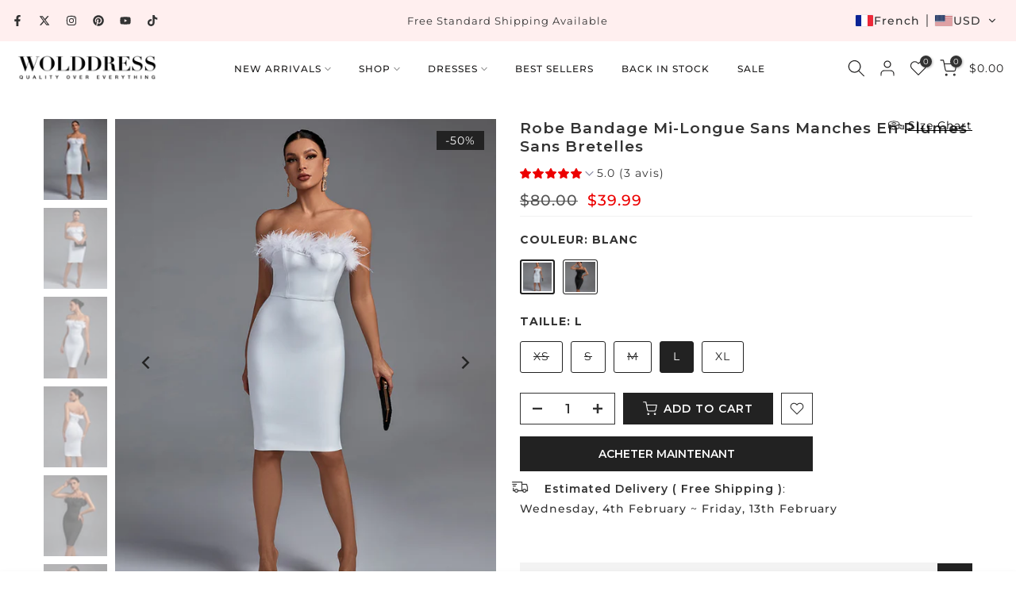

--- FILE ---
content_type: text/html; charset=utf-8
request_url: https://www.wolddress.com/fr-fr/products/halter-sleeveless-cut-out-midi-bandage-dress-sp015?view=a-configs
body_size: 57616
content:
<!doctype html><html class="t4sp-theme t4s-wrapper__full_width rtl_false swatch_color_style_2 pr_border_style_3 pr_img_effect_2 enable_eff_img1_true badge_shape_2 css_for_wis_app_true shadow_round_img_false t4s-header__inline is-remove-unavai-1 t4_compare_false t4s-cart-count-0 t4s-pr-ellipsis-false
 no-js" lang="fr">
  <head>
    <meta charset="utf-8">
    <meta http-equiv="X-UA-Compatible" content="IE=edge">
    <meta name="viewport" content="width=device-width, initial-scale=1, height=device-height, minimum-scale=1.0, maximum-scale=1.0">
    <meta name="theme-color" content="#fff">
    <link rel="canonical" href="https://www.wolddress.com/fr-fr/products/halter-sleeveless-cut-out-midi-bandage-dress-sp015">
    <link rel="preconnect" href="https://cdn.shopify.com" crossorigin><link rel="shortcut icon" type="image/png" href="//www.wolddress.com/cdn/shop/files/WD_LOGO_2.png?crop=center&height=32&v=1758100586&width=32"><link id="t4s-favico" rel="apple-touch-icon-precomposed" type="image/png" sizes="152x152" href="//www.wolddress.com/cdn/shop/files/WD_LOGO_2.png?crop=center&height=152&v=1758100586&width=152"><title>Wolddress Halter Sans manches Longueur au genou Découpe Mode Robe moulante &ndash; wolddress</title>
    <meta name="description" content="La robe moulante pour femme est faite de notre matériau lourd, doux et agréable avec un tissu de bonne qualité qui est juste sexy et façonne parfaitement votre courbe. Taille XS, S, M, L disponible. Longueur, Noir. C&#39;est une robe parfaite pour les femmes. Convient pour les dîners, les boîtes de nuit, les fêtes, les sorties nocturnes ou les sorties décontractées et également un bon choix à porter en toutes saisons. Service de vente en gros, OEM, étiquette et livraison directe offert sauf les ventes en ligne."><meta name="keywords" content="Halter Sans Manches Découpe Midi Bandage Robe SP015, wolddress, www.wolddress.com"/><meta name="author" content="The4">

<meta property="og:site_name" content="wolddress">
<meta property="og:url" content="https://www.wolddress.com/fr-fr/products/halter-sleeveless-cut-out-midi-bandage-dress-sp015">
<meta property="og:title" content="Wolddress Halter Sans manches Longueur au genou Découpe Mode Robe moulante">
<meta property="og:type" content="product">
<meta property="og:description" content="La robe moulante pour femme est faite de notre matériau lourd, doux et agréable avec un tissu de bonne qualité qui est juste sexy et façonne parfaitement votre courbe. Taille XS, S, M, L disponible. Longueur, Noir. C&#39;est une robe parfaite pour les femmes. Convient pour les dîners, les boîtes de nuit, les fêtes, les sorties nocturnes ou les sorties décontractées et également un bon choix à porter en toutes saisons. Service de vente en gros, OEM, étiquette et livraison directe offert sauf les ventes en ligne."><meta property="og:image" content="http://www.wolddress.com/cdn/shop/products/pp19129-black-1_1.jpg?v=1589509518">
  <meta property="og:image:secure_url" content="https://www.wolddress.com/cdn/shop/products/pp19129-black-1_1.jpg?v=1589509518">
  <meta property="og:image:width" content="1001">
  <meta property="og:image:height" content="1001"><meta property="og:price:amount" content="53.99">
  <meta property="og:price:currency" content="USD"><meta name="twitter:site" content="@wolddress"><meta name="twitter:card" content="summary_large_image">
<meta name="twitter:title" content="Wolddress Halter Sans manches Longueur au genou Découpe Mode Robe moulante">
<meta name="twitter:description" content="La robe moulante pour femme est faite de notre matériau lourd, doux et agréable avec un tissu de bonne qualité qui est juste sexy et façonne parfaitement votre courbe. Taille XS, S, M, L disponible. Longueur, Noir. C&#39;est une robe parfaite pour les femmes. Convient pour les dîners, les boîtes de nuit, les fêtes, les sorties nocturnes ou les sorties décontractées et également un bon choix à porter en toutes saisons. Service de vente en gros, OEM, étiquette et livraison directe offert sauf les ventes en ligne."><script src="//www.wolddress.com/cdn/shop/t/23/assets/lazysizes.min.js?v=10584584933744123821753952640" async="async"></script>
    <script src="//www.wolddress.com/cdn/shop/t/23/assets/global.min.js?v=152447882426438715411753952640" defer="defer"></script>
    <script>window.performance && window.performance.mark && window.performance.mark('shopify.content_for_header.start');</script><meta name="facebook-domain-verification" content="runfgojhbzrmuhgnbip86sydq8iy4u">
<meta id="shopify-digital-wallet" name="shopify-digital-wallet" content="/25752535089/digital_wallets/dialog">
<meta name="shopify-checkout-api-token" content="9e6c174df3c61201514788b32c76da41">
<meta id="in-context-paypal-metadata" data-shop-id="25752535089" data-venmo-supported="false" data-environment="production" data-locale="fr_FR" data-paypal-v4="true" data-currency="USD">
<link rel="alternate" hreflang="x-default" href="https://www.wolddress.com/products/halter-sleeveless-cut-out-midi-bandage-dress-sp015">
<link rel="alternate" hreflang="en" href="https://www.wolddress.com/products/halter-sleeveless-cut-out-midi-bandage-dress-sp015">
<link rel="alternate" hreflang="fr" href="https://www.wolddress.com/fr/products/halter-sleeveless-cut-out-midi-bandage-dress-sp015">
<link rel="alternate" hreflang="ar" href="https://www.wolddress.com/ar/products/halter-sleeveless-cut-out-midi-bandage-dress-sp015">
<link rel="alternate" hreflang="de" href="https://www.wolddress.com/de/products/halter-sleeveless-cut-out-midi-bandage-dress-sp015">
<link rel="alternate" hreflang="es" href="https://www.wolddress.com/es/products/halter-sleeveless-cut-out-midi-bandage-dress-sp015">
<link rel="alternate" hreflang="it" href="https://www.wolddress.com/it/products/halter-sleeveless-cut-out-midi-bandage-dress-sp015">
<link rel="alternate" hreflang="ja" href="https://www.wolddress.com/ja/products/halter-sleeveless-cut-out-midi-bandage-dress-sp015">
<link rel="alternate" hreflang="pt" href="https://www.wolddress.com/pt/products/halter-sleeveless-cut-out-midi-bandage-dress-sp015">
<link rel="alternate" hreflang="ru" href="https://www.wolddress.com/ru/products/halter-sleeveless-cut-out-midi-bandage-dress-sp015">
<link rel="alternate" hreflang="en-FR" href="https://www.wolddress.com/en-fr/products/halter-sleeveless-cut-out-midi-bandage-dress-sp015">
<link rel="alternate" hreflang="fr-FR" href="https://www.wolddress.com/fr-fr/products/halter-sleeveless-cut-out-midi-bandage-dress-sp015">
<link rel="alternate" hreflang="it-FR" href="https://www.wolddress.com/it-fr/products/halter-sleeveless-cut-out-midi-bandage-dress-sp015">
<link rel="alternate" hreflang="es-FR" href="https://www.wolddress.com/es-fr/products/halter-sleeveless-cut-out-midi-bandage-dress-sp015">
<link rel="alternate" hreflang="de-FR" href="https://www.wolddress.com/de-fr/products/halter-sleeveless-cut-out-midi-bandage-dress-sp015">
<link rel="alternate" hreflang="pt-FR" href="https://www.wolddress.com/pt-fr/products/halter-sleeveless-cut-out-midi-bandage-dress-sp015">
<link rel="alternate" hreflang="ar-FR" href="https://www.wolddress.com/ar-fr/products/halter-sleeveless-cut-out-midi-bandage-dress-sp015">
<link rel="alternate" hreflang="ja-FR" href="https://www.wolddress.com/ja-fr/products/halter-sleeveless-cut-out-midi-bandage-dress-sp015">
<link rel="alternate" hreflang="ru-FR" href="https://www.wolddress.com/ru-fr/products/halter-sleeveless-cut-out-midi-bandage-dress-sp015">
<link rel="alternate" type="application/json+oembed" href="https://www.wolddress.com/fr-fr/products/halter-sleeveless-cut-out-midi-bandage-dress-sp015.oembed">
<script async="async" src="/checkouts/internal/preloads.js?locale=fr-FR"></script>
<script id="shopify-features" type="application/json">{"accessToken":"9e6c174df3c61201514788b32c76da41","betas":["rich-media-storefront-analytics"],"domain":"www.wolddress.com","predictiveSearch":true,"shopId":25752535089,"locale":"fr"}</script>
<script>var Shopify = Shopify || {};
Shopify.shop = "wolddress-com.myshopify.com";
Shopify.locale = "fr";
Shopify.currency = {"active":"USD","rate":"1.0"};
Shopify.country = "FR";
Shopify.theme = {"name":"WOLDRESSS New Aug 1st","id":152263983318,"schema_name":"Gecko","schema_version":"6.2.5.1","theme_store_id":null,"role":"main"};
Shopify.theme.handle = "null";
Shopify.theme.style = {"id":null,"handle":null};
Shopify.cdnHost = "www.wolddress.com/cdn";
Shopify.routes = Shopify.routes || {};
Shopify.routes.root = "/fr-fr/";</script>
<script type="module">!function(o){(o.Shopify=o.Shopify||{}).modules=!0}(window);</script>
<script>!function(o){function n(){var o=[];function n(){o.push(Array.prototype.slice.apply(arguments))}return n.q=o,n}var t=o.Shopify=o.Shopify||{};t.loadFeatures=n(),t.autoloadFeatures=n()}(window);</script>
<script id="shop-js-analytics" type="application/json">{"pageType":"product"}</script>
<script defer="defer" async type="module" src="//www.wolddress.com/cdn/shopifycloud/shop-js/modules/v2/client.init-shop-cart-sync_BcDpqI9l.fr.esm.js"></script>
<script defer="defer" async type="module" src="//www.wolddress.com/cdn/shopifycloud/shop-js/modules/v2/chunk.common_a1Rf5Dlz.esm.js"></script>
<script defer="defer" async type="module" src="//www.wolddress.com/cdn/shopifycloud/shop-js/modules/v2/chunk.modal_Djra7sW9.esm.js"></script>
<script type="module">
  await import("//www.wolddress.com/cdn/shopifycloud/shop-js/modules/v2/client.init-shop-cart-sync_BcDpqI9l.fr.esm.js");
await import("//www.wolddress.com/cdn/shopifycloud/shop-js/modules/v2/chunk.common_a1Rf5Dlz.esm.js");
await import("//www.wolddress.com/cdn/shopifycloud/shop-js/modules/v2/chunk.modal_Djra7sW9.esm.js");

  window.Shopify.SignInWithShop?.initShopCartSync?.({"fedCMEnabled":true,"windoidEnabled":true});

</script>
<script>(function() {
  var isLoaded = false;
  function asyncLoad() {
    if (isLoaded) return;
    isLoaded = true;
    var urls = ["https:\/\/app.kiwisizing.com\/web\/js\/dist\/kiwiSizing\/plugin\/SizingPlugin.prod.js?v=330\u0026shop=wolddress-com.myshopify.com","https:\/\/call.chatra.io\/shopify?chatraId=B5uHK9Bk3M8APFBob\u0026shop=wolddress-com.myshopify.com","https:\/\/s3.eu-west-1.amazonaws.com\/production-klarna-il-shopify-osm\/7bec47374bc1cb6b6338dfd4d69e7bffd4f4b70b\/wolddress-com.myshopify.com-1754466356524.js?shop=wolddress-com.myshopify.com","https:\/\/cdn.pushowl.com\/latest\/sdks\/pushowl-shopify.js?subdomain=wolddress-com\u0026environment=production\u0026guid=7a30e9f6-f24e-4df0-a82a-ea197382c0f9\u0026shop=wolddress-com.myshopify.com"];
    for (var i = 0; i < urls.length; i++) {
      var s = document.createElement('script');
      s.type = 'text/javascript';
      s.async = true;
      s.src = urls[i];
      var x = document.getElementsByTagName('script')[0];
      x.parentNode.insertBefore(s, x);
    }
  };
  if(window.attachEvent) {
    window.attachEvent('onload', asyncLoad);
  } else {
    window.addEventListener('load', asyncLoad, false);
  }
})();</script>
<script id="__st">var __st={"a":25752535089,"offset":28800,"reqid":"8b3eab37-a4e3-4524-81af-0977fb7da023-1769185784","pageurl":"www.wolddress.com\/fr-fr\/products\/halter-sleeveless-cut-out-midi-bandage-dress-sp015?view=a-configs","u":"275256ac9dc8","p":"product","rtyp":"product","rid":4627257032753};</script>
<script>window.ShopifyPaypalV4VisibilityTracking = true;</script>
<script id="form-persister">!function(){'use strict';const t='contact',e='new_comment',n=[[t,t],['blogs',e],['comments',e],[t,'customer']],o='password',r='form_key',c=['recaptcha-v3-token','g-recaptcha-response','h-captcha-response',o],s=()=>{try{return window.sessionStorage}catch{return}},i='__shopify_v',u=t=>t.elements[r],a=function(){const t=[...n].map((([t,e])=>`form[action*='/${t}']:not([data-nocaptcha='true']) input[name='form_type'][value='${e}']`)).join(',');var e;return e=t,()=>e?[...document.querySelectorAll(e)].map((t=>t.form)):[]}();function m(t){const e=u(t);a().includes(t)&&(!e||!e.value)&&function(t){try{if(!s())return;!function(t){const e=s();if(!e)return;const n=u(t);if(!n)return;const o=n.value;o&&e.removeItem(o)}(t);const e=Array.from(Array(32),(()=>Math.random().toString(36)[2])).join('');!function(t,e){u(t)||t.append(Object.assign(document.createElement('input'),{type:'hidden',name:r})),t.elements[r].value=e}(t,e),function(t,e){const n=s();if(!n)return;const r=[...t.querySelectorAll(`input[type='${o}']`)].map((({name:t})=>t)),u=[...c,...r],a={};for(const[o,c]of new FormData(t).entries())u.includes(o)||(a[o]=c);n.setItem(e,JSON.stringify({[i]:1,action:t.action,data:a}))}(t,e)}catch(e){console.error('failed to persist form',e)}}(t)}const f=t=>{if('true'===t.dataset.persistBound)return;const e=function(t,e){const n=function(t){return'function'==typeof t.submit?t.submit:HTMLFormElement.prototype.submit}(t).bind(t);return function(){let t;return()=>{t||(t=!0,(()=>{try{e(),n()}catch(t){(t=>{console.error('form submit failed',t)})(t)}})(),setTimeout((()=>t=!1),250))}}()}(t,(()=>{m(t)}));!function(t,e){if('function'==typeof t.submit&&'function'==typeof e)try{t.submit=e}catch{}}(t,e),t.addEventListener('submit',(t=>{t.preventDefault(),e()})),t.dataset.persistBound='true'};!function(){function t(t){const e=(t=>{const e=t.target;return e instanceof HTMLFormElement?e:e&&e.form})(t);e&&m(e)}document.addEventListener('submit',t),document.addEventListener('DOMContentLoaded',(()=>{const e=a();for(const t of e)f(t);var n;n=document.body,new window.MutationObserver((t=>{for(const e of t)if('childList'===e.type&&e.addedNodes.length)for(const t of e.addedNodes)1===t.nodeType&&'FORM'===t.tagName&&a().includes(t)&&f(t)})).observe(n,{childList:!0,subtree:!0,attributes:!1}),document.removeEventListener('submit',t)}))}()}();</script>
<script integrity="sha256-4kQ18oKyAcykRKYeNunJcIwy7WH5gtpwJnB7kiuLZ1E=" data-source-attribution="shopify.loadfeatures" defer="defer" src="//www.wolddress.com/cdn/shopifycloud/storefront/assets/storefront/load_feature-a0a9edcb.js" crossorigin="anonymous"></script>
<script data-source-attribution="shopify.dynamic_checkout.dynamic.init">var Shopify=Shopify||{};Shopify.PaymentButton=Shopify.PaymentButton||{isStorefrontPortableWallets:!0,init:function(){window.Shopify.PaymentButton.init=function(){};var t=document.createElement("script");t.src="https://www.wolddress.com/cdn/shopifycloud/portable-wallets/latest/portable-wallets.fr.js",t.type="module",document.head.appendChild(t)}};
</script>
<script data-source-attribution="shopify.dynamic_checkout.buyer_consent">
  function portableWalletsHideBuyerConsent(e){var t=document.getElementById("shopify-buyer-consent"),n=document.getElementById("shopify-subscription-policy-button");t&&n&&(t.classList.add("hidden"),t.setAttribute("aria-hidden","true"),n.removeEventListener("click",e))}function portableWalletsShowBuyerConsent(e){var t=document.getElementById("shopify-buyer-consent"),n=document.getElementById("shopify-subscription-policy-button");t&&n&&(t.classList.remove("hidden"),t.removeAttribute("aria-hidden"),n.addEventListener("click",e))}window.Shopify?.PaymentButton&&(window.Shopify.PaymentButton.hideBuyerConsent=portableWalletsHideBuyerConsent,window.Shopify.PaymentButton.showBuyerConsent=portableWalletsShowBuyerConsent);
</script>
<script>
  function portableWalletsCleanup(e){e&&e.src&&console.error("Failed to load portable wallets script "+e.src);var t=document.querySelectorAll("shopify-accelerated-checkout .shopify-payment-button__skeleton, shopify-accelerated-checkout-cart .wallet-cart-button__skeleton"),e=document.getElementById("shopify-buyer-consent");for(let e=0;e<t.length;e++)t[e].remove();e&&e.remove()}function portableWalletsNotLoadedAsModule(e){e instanceof ErrorEvent&&"string"==typeof e.message&&e.message.includes("import.meta")&&"string"==typeof e.filename&&e.filename.includes("portable-wallets")&&(window.removeEventListener("error",portableWalletsNotLoadedAsModule),window.Shopify.PaymentButton.failedToLoad=e,"loading"===document.readyState?document.addEventListener("DOMContentLoaded",window.Shopify.PaymentButton.init):window.Shopify.PaymentButton.init())}window.addEventListener("error",portableWalletsNotLoadedAsModule);
</script>

<script type="module" src="https://www.wolddress.com/cdn/shopifycloud/portable-wallets/latest/portable-wallets.fr.js" onError="portableWalletsCleanup(this)" crossorigin="anonymous"></script>
<script nomodule>
  document.addEventListener("DOMContentLoaded", portableWalletsCleanup);
</script>

<link id="shopify-accelerated-checkout-styles" rel="stylesheet" media="screen" href="https://www.wolddress.com/cdn/shopifycloud/portable-wallets/latest/accelerated-checkout-backwards-compat.css" crossorigin="anonymous">
<style id="shopify-accelerated-checkout-cart">
        #shopify-buyer-consent {
  margin-top: 1em;
  display: inline-block;
  width: 100%;
}

#shopify-buyer-consent.hidden {
  display: none;
}

#shopify-subscription-policy-button {
  background: none;
  border: none;
  padding: 0;
  text-decoration: underline;
  font-size: inherit;
  cursor: pointer;
}

#shopify-subscription-policy-button::before {
  box-shadow: none;
}

      </style>

<script>window.performance && window.performance.mark && window.performance.mark('shopify.content_for_header.end');</script>
<link rel="stylesheet" href="https://fonts.googleapis.com/css?family=Montserrat:300,300i,400,400i,500,500i,600,600i,700,700i,800,800i|sans-serif:300,300i,400,400i,500,500i,600,600i,700,700i,800,800i&display=swap" media="print" onload="this.media='all'"><link href="//www.wolddress.com/cdn/shop/t/23/assets/t4s-base.css?v=181470129070254177871754879884" rel="stylesheet" type="text/css" media="all" /><style data-shopify>:root {
      
      /* CSS Variables */
    --wrapper-mw      : 1420px;
    --font-family-1   : Montserrat;
    --font-family-2   : Montserrat;
    --font-family-3   : sans-serif;
    --font-body-family   : Montserrat;
    --font-heading-family: Montserrat;
    
    
    --t4s-success-color       : #428445;
    --t4s-success-color-rgb   : 66, 132, 69;
    --t4s-warning-color       : #e0b252;
    --t4s-warning-color-rgb   : 224, 178, 82;
    --t4s-error-color         : #EB001B;
    --t4s-error-color-rgb     : 235, 0, 27;
    --t4s-light-color         : #ffffff;
    --t4s-dark-color          : #222222;
    --t4s-highlight-color     : #ec0101;
    --t4s-tooltip-background  : #333333;
    --t4s-tooltip-color       : #fff;
    --primary-sw-color        : #222222;
    --primary-sw-color-rgb    : 34, 34, 34;
    --border-sw-color         : #222222;
    --secondary-sw-color      : #222222;
    --sale-price-color        : #ec0101;
    --primary-price-color     : #333333;
    --secondary-price-color   : #555555;
    
    --t4s-body-background     : #fff;
    --text-color              : #666666;
    --text-color-rgb          : 102, 102, 102;
    --heading-color           : #333333;
    --accent-color            : #d9828b;
    --accent-color-rgb        : 217, 130, 139;
    --accent-color-darken     : #c74755;
    --accent-color-hover      : var(--accent-color-darken);
    --secondary-color         : #333333;
    --secondary-color-rgb     : 51, 51, 51;
    --link-color              : #333333;
    --link-color-hover        : #d9828b;
    --border-color            : #f1f1f1;
    --border-color-rgb        : 241, 241, 241;
    --border-primary-color    : #1c1b1b;
    --button-background       : #222222;
    --button-color            : #fff;
    --button-background-hover : #d9828b;
    --button-color-hover      : #fff;

    --btn-radius              : 0px;
    --other-radius            : 0px;

    --sale-badge-background    : #222222;
    --sale-badge-color         : #fff;
    --new-badge-background     : #d9828b;
    --new-badge-color          : #fff;
    --preorder-badge-background: #ec0101;
    --preorder-badge-color     : #fff;
    --soldout-badge-background : #555555;
    --soldout-badge-color      : #fff;
    --custom-badge-background  : #00A500;
    --custom-badge-color       : #fff;/* Shopify related variables */
    --payment-terms-background-color: ;
    
    --lz-background: #f5f5f5;
    --lz-img: url("//www.wolddress.com/cdn/shop/t/23/assets/t4s_loader.svg?v=71462489942716522301755503950");}

  html {
    font-size: 62.5%;
    height: 100%;
  }

  body {
    overflow-x: hidden;
    margin: 0;
    font-size:14px;
    letter-spacing: 1px;
    color: var(--text-color);
    font-family: var(--font-body-family);
    line-height: 1.8;
    font-weight: 400;
    -webkit-font-smoothing: auto;
    -moz-osx-font-smoothing: auto;
    background-color: var(--t4s-body-background);
  }
  
  /*
  @media screen and (min-width: 750px) {
    body {
      font-size: 1.6rem;
    }
  }
  */

  h1, h2, h3, h4, h5, h6, .t4s_as_title {
    color: var(--heading-color);
    font-family: var(--font-heading-family);
    line-height: 1.4;
    font-weight: 400;
    letter-spacing: 1px;
  }
  h1 { font-size: 37px }
  h2 { font-size: 29px }
  h3 { font-size: 23px }
  h4 { font-size: 18px }
  h5 { font-size: 17px }
  h6 { font-size: 15.5px }
  a,.t4s_as_link {
    /* font-family: var(--font-link-family); */
    color: var(--link-color);
  }
  button,
  input,
  optgroup,
  select,
  textarea {
    border-color: var(--border-color);
  }
  .t4s_as_button,
  button,
  input[type="button"]:not(.t4s-btn),
  input[type="reset"],
  input[type="submit"]:not(.t4s-btn) {
    font-family: var(--font-button-family);
    color: var(--button-color);
    background-color: var(--button-background);
    border-color: var(--button-background);
  }
  
  .t4s-cp,.t4s-color-accent { color : var(--accent-color) }.t4s-ct,.t4s-color-text { color : var(--text-color) }.t4s-ch,.t4ss-color-heading { color : var(--heading-color) }.t4s-csecondary { color : var(--secondary-color) }
  
  .t4s-fnt-fm-1 {
    font-family: var(--font-family-1) !important;
  }
  .t4s-fnt-fm-2 {
    font-family: var(--font-family-2) !important;
  }
  .t4s-fnt-fm-3 {
    font-family: var(--font-family-3) !important;
  }
  .t4s-cr {
    color: var(--t4s-highlight-color);
  }
  .t4s-price__sale { color: var(--primary-price-color); }@media (-moz-touch-enabled: 0), (hover: hover) and (min-width: 1025px){
    a:hover,.t4s_as_link:hover {
      color: var(--link-color-hover);
    }
    .t4s_as_button:hover,
      button:hover,
      input[type="button"]:not(.t4s-btn):hover, 
      input[type="reset"]:hover,
      input[type="submit"]:not(.t4s-btn):hover  {
      color: var(--button-color-hover);
      background-color: var(--button-background-hover);
      border-color: var(--button-background-hover);
    }
  }
  .t4s-fix-overflow.t4s-row { max-width: 100vw;margin-left: auto;margin-right: auto;}.lazyloadt4s-opt {opacity: 1 !important;transition: opacity 0s, transform 1s !important;}.t4s-d-block {display: block;}.t4s-d-none {display: none;}@media (min-width: 768px) {.t4s-d-md-block {display: block;}.t4s-d-md-none {display: none; }}@media (min-width: 1025px) {.t4s-d-lg-block {display: block;}.t4s-d-lg-none {display: none; }}.t4s-pr-color__item.t4s-pr-color--sold-out {
      display: none;
    }</style><script>
  const isBehaviorSmooth = 'scrollBehavior' in document.documentElement.style && getComputedStyle(document.documentElement).scrollBehavior === 'smooth';
  const t4sXMLHttpRequest = window.XMLHttpRequest, documentElementT4s = document.documentElement; documentElementT4s.className = documentElementT4s.className.replace('no-js', 'js');function loadImageT4s(_this) { _this.classList.add('lazyloadt4sed')};(function() { const matchMediaHoverT4s = (window.matchMedia('(-moz-touch-enabled: 1), (hover: none)')).matches; documentElementT4s.className += ((window.CSS && window.CSS.supports('(position: sticky) or (position: -webkit-sticky)')) ? ' t4sp-sticky' : ' t4sp-no-sticky'); documentElementT4s.className += matchMediaHoverT4s ? ' t4sp-no-hover' : ' t4sp-hover'; window.onpageshow = function() { if (performance.navigation.type === 2) {document.dispatchEvent(new CustomEvent('cart:refresh'))} }; if (!matchMediaHoverT4s && window.width > 1024) { document.addEventListener('mousemove', function(evt) { documentElementT4s.classList.replace('t4sp-no-hover','t4sp-hover'); document.dispatchEvent(new CustomEvent('theme:hover')); }, {once : true} ); } }());</script><link rel="stylesheet" href="//www.wolddress.com/cdn/shop/t/23/assets/ecomrise-colors.css?v=111603181540343972631753952640" media="print" onload="this.media='all'"><!-- BEGIN app block: shopify://apps/transtore/blocks/switcher_embed_block/afeffe82-e563-4f78-90f4-f1e3d96286c3 --><script>
    (function(){
        function logChangesTS(mutations, observer) {
            let evaluateTS = document.evaluate('//*[text()[contains(.,"trans-money")]]',document,null,XPathResult.ORDERED_NODE_SNAPSHOT_TYPE,null);
            for (let iTS = 0; iTS < evaluateTS.snapshotLength; iTS++) {
                let elTS = evaluateTS.snapshotItem(iTS);
                let innerHtmlTS = elTS?.innerHTML ? elTS.innerHTML : "";
                if(innerHtmlTS && !["SCRIPT", "LINK", "STYLE", "NOSCRIPT"].includes(elTS.nodeName)){
                    elTS.innerHTML = innerHtmlTS.replaceAll("&lt;", "<").replaceAll("&gt;", ">");
                }
            }
        }
        const observerTS = new MutationObserver(logChangesTS);
        observerTS.observe(document.documentElement, { subtree : true, childList: true });
    })();

    window._transtoreStore = {
        ...(window._transtoreStore || {}),
        pageType: "product",
        cartType: 'drawer',
        currenciesEnabled: [],
        currency: {
            code: 'USD',
            symbol: '$',
            name: 'United States Dollar',
            active: 'USD',
            rate: ''
        },
        product: {
            id: '4627257032753',
        },
        moneyWithCurrencyFormat: "<span class=trans-money>${{amount}} USD</span>",
        moneyFormat: "<span class=trans-money>${{amount}}</span>",
        currencyCodeEnabled: 'false',
        shop: "www.wolddress.com",
        locale: "fr",
        country: "FR",
        designMode: false,
        theme: {},
        cdnHost: "",
        routes: { "root": "/fr-fr" },
        market: {
            id: "14884929750",
            handle: "法国"
        },
        enabledLocales: [{"shop_locale":{"locale":"en","enabled":true,"primary":true,"published":true}},{"shop_locale":{"locale":"fr","enabled":true,"primary":false,"published":true}},{"shop_locale":{"locale":"it","enabled":true,"primary":false,"published":true}},{"shop_locale":{"locale":"es","enabled":true,"primary":false,"published":true}},{"shop_locale":{"locale":"de","enabled":true,"primary":false,"published":true}},{"shop_locale":{"locale":"pt-PT","enabled":true,"primary":false,"published":true}},{"shop_locale":{"locale":"ar","enabled":true,"primary":false,"published":true}},{"shop_locale":{"locale":"ja","enabled":true,"primary":false,"published":true}},{"shop_locale":{"locale":"ru","enabled":true,"primary":false,"published":true}}],
    };
    
        _transtoreStore.currenciesEnabled.push("USD");
    
</script>

<!-- END app block --><script src="https://cdn.shopify.com/extensions/019b35a3-cff8-7eb0-85f4-edb1f960047c/avada-app-49/assets/avada-cookie.js" type="text/javascript" defer="defer"></script>
<script src="https://cdn.shopify.com/extensions/019bb158-f4e7-725f-a600-ef9c348de641/theme-app-extension-245/assets/alireviews-star-rating.min.js" type="text/javascript" defer="defer"></script>
<script src="https://cdn.shopify.com/extensions/019b8d54-2388-79d8-becc-d32a3afe2c7a/omnisend-50/assets/omnisend-in-shop.js" type="text/javascript" defer="defer"></script>
<script src="https://cdn.shopify.com/extensions/019bc5da-5ba6-7e9a-9888-a6222a70d7c3/js-client-214/assets/pushowl-shopify.js" type="text/javascript" defer="defer"></script>
<script src="https://cdn.shopify.com/extensions/019bb158-f4e7-725f-a600-ef9c348de641/theme-app-extension-245/assets/alireviews.min.js" type="text/javascript" defer="defer"></script>
<script src="https://cdn.shopify.com/extensions/019bca1b-e572-7c5b-aa02-883603694f1a/ts-ext-404/assets/transtore.js" type="text/javascript" defer="defer"></script>
<link href="https://cdn.shopify.com/extensions/019bca1b-e572-7c5b-aa02-883603694f1a/ts-ext-404/assets/transtore.css" rel="stylesheet" type="text/css" media="all">
<link href="https://monorail-edge.shopifysvc.com" rel="dns-prefetch">
<script>(function(){if ("sendBeacon" in navigator && "performance" in window) {try {var session_token_from_headers = performance.getEntriesByType('navigation')[0].serverTiming.find(x => x.name == '_s').description;} catch {var session_token_from_headers = undefined;}var session_cookie_matches = document.cookie.match(/_shopify_s=([^;]*)/);var session_token_from_cookie = session_cookie_matches && session_cookie_matches.length === 2 ? session_cookie_matches[1] : "";var session_token = session_token_from_headers || session_token_from_cookie || "";function handle_abandonment_event(e) {var entries = performance.getEntries().filter(function(entry) {return /monorail-edge.shopifysvc.com/.test(entry.name);});if (!window.abandonment_tracked && entries.length === 0) {window.abandonment_tracked = true;var currentMs = Date.now();var navigation_start = performance.timing.navigationStart;var payload = {shop_id: 25752535089,url: window.location.href,navigation_start,duration: currentMs - navigation_start,session_token,page_type: "product"};window.navigator.sendBeacon("https://monorail-edge.shopifysvc.com/v1/produce", JSON.stringify({schema_id: "online_store_buyer_site_abandonment/1.1",payload: payload,metadata: {event_created_at_ms: currentMs,event_sent_at_ms: currentMs}}));}}window.addEventListener('pagehide', handle_abandonment_event);}}());</script>
<script id="web-pixels-manager-setup">(function e(e,d,r,n,o){if(void 0===o&&(o={}),!Boolean(null===(a=null===(i=window.Shopify)||void 0===i?void 0:i.analytics)||void 0===a?void 0:a.replayQueue)){var i,a;window.Shopify=window.Shopify||{};var t=window.Shopify;t.analytics=t.analytics||{};var s=t.analytics;s.replayQueue=[],s.publish=function(e,d,r){return s.replayQueue.push([e,d,r]),!0};try{self.performance.mark("wpm:start")}catch(e){}var l=function(){var e={modern:/Edge?\/(1{2}[4-9]|1[2-9]\d|[2-9]\d{2}|\d{4,})\.\d+(\.\d+|)|Firefox\/(1{2}[4-9]|1[2-9]\d|[2-9]\d{2}|\d{4,})\.\d+(\.\d+|)|Chrom(ium|e)\/(9{2}|\d{3,})\.\d+(\.\d+|)|(Maci|X1{2}).+ Version\/(15\.\d+|(1[6-9]|[2-9]\d|\d{3,})\.\d+)([,.]\d+|)( \(\w+\)|)( Mobile\/\w+|) Safari\/|Chrome.+OPR\/(9{2}|\d{3,})\.\d+\.\d+|(CPU[ +]OS|iPhone[ +]OS|CPU[ +]iPhone|CPU IPhone OS|CPU iPad OS)[ +]+(15[._]\d+|(1[6-9]|[2-9]\d|\d{3,})[._]\d+)([._]\d+|)|Android:?[ /-](13[3-9]|1[4-9]\d|[2-9]\d{2}|\d{4,})(\.\d+|)(\.\d+|)|Android.+Firefox\/(13[5-9]|1[4-9]\d|[2-9]\d{2}|\d{4,})\.\d+(\.\d+|)|Android.+Chrom(ium|e)\/(13[3-9]|1[4-9]\d|[2-9]\d{2}|\d{4,})\.\d+(\.\d+|)|SamsungBrowser\/([2-9]\d|\d{3,})\.\d+/,legacy:/Edge?\/(1[6-9]|[2-9]\d|\d{3,})\.\d+(\.\d+|)|Firefox\/(5[4-9]|[6-9]\d|\d{3,})\.\d+(\.\d+|)|Chrom(ium|e)\/(5[1-9]|[6-9]\d|\d{3,})\.\d+(\.\d+|)([\d.]+$|.*Safari\/(?![\d.]+ Edge\/[\d.]+$))|(Maci|X1{2}).+ Version\/(10\.\d+|(1[1-9]|[2-9]\d|\d{3,})\.\d+)([,.]\d+|)( \(\w+\)|)( Mobile\/\w+|) Safari\/|Chrome.+OPR\/(3[89]|[4-9]\d|\d{3,})\.\d+\.\d+|(CPU[ +]OS|iPhone[ +]OS|CPU[ +]iPhone|CPU IPhone OS|CPU iPad OS)[ +]+(10[._]\d+|(1[1-9]|[2-9]\d|\d{3,})[._]\d+)([._]\d+|)|Android:?[ /-](13[3-9]|1[4-9]\d|[2-9]\d{2}|\d{4,})(\.\d+|)(\.\d+|)|Mobile Safari.+OPR\/([89]\d|\d{3,})\.\d+\.\d+|Android.+Firefox\/(13[5-9]|1[4-9]\d|[2-9]\d{2}|\d{4,})\.\d+(\.\d+|)|Android.+Chrom(ium|e)\/(13[3-9]|1[4-9]\d|[2-9]\d{2}|\d{4,})\.\d+(\.\d+|)|Android.+(UC? ?Browser|UCWEB|U3)[ /]?(15\.([5-9]|\d{2,})|(1[6-9]|[2-9]\d|\d{3,})\.\d+)\.\d+|SamsungBrowser\/(5\.\d+|([6-9]|\d{2,})\.\d+)|Android.+MQ{2}Browser\/(14(\.(9|\d{2,})|)|(1[5-9]|[2-9]\d|\d{3,})(\.\d+|))(\.\d+|)|K[Aa][Ii]OS\/(3\.\d+|([4-9]|\d{2,})\.\d+)(\.\d+|)/},d=e.modern,r=e.legacy,n=navigator.userAgent;return n.match(d)?"modern":n.match(r)?"legacy":"unknown"}(),u="modern"===l?"modern":"legacy",c=(null!=n?n:{modern:"",legacy:""})[u],f=function(e){return[e.baseUrl,"/wpm","/b",e.hashVersion,"modern"===e.buildTarget?"m":"l",".js"].join("")}({baseUrl:d,hashVersion:r,buildTarget:u}),m=function(e){var d=e.version,r=e.bundleTarget,n=e.surface,o=e.pageUrl,i=e.monorailEndpoint;return{emit:function(e){var a=e.status,t=e.errorMsg,s=(new Date).getTime(),l=JSON.stringify({metadata:{event_sent_at_ms:s},events:[{schema_id:"web_pixels_manager_load/3.1",payload:{version:d,bundle_target:r,page_url:o,status:a,surface:n,error_msg:t},metadata:{event_created_at_ms:s}}]});if(!i)return console&&console.warn&&console.warn("[Web Pixels Manager] No Monorail endpoint provided, skipping logging."),!1;try{return self.navigator.sendBeacon.bind(self.navigator)(i,l)}catch(e){}var u=new XMLHttpRequest;try{return u.open("POST",i,!0),u.setRequestHeader("Content-Type","text/plain"),u.send(l),!0}catch(e){return console&&console.warn&&console.warn("[Web Pixels Manager] Got an unhandled error while logging to Monorail."),!1}}}}({version:r,bundleTarget:l,surface:e.surface,pageUrl:self.location.href,monorailEndpoint:e.monorailEndpoint});try{o.browserTarget=l,function(e){var d=e.src,r=e.async,n=void 0===r||r,o=e.onload,i=e.onerror,a=e.sri,t=e.scriptDataAttributes,s=void 0===t?{}:t,l=document.createElement("script"),u=document.querySelector("head"),c=document.querySelector("body");if(l.async=n,l.src=d,a&&(l.integrity=a,l.crossOrigin="anonymous"),s)for(var f in s)if(Object.prototype.hasOwnProperty.call(s,f))try{l.dataset[f]=s[f]}catch(e){}if(o&&l.addEventListener("load",o),i&&l.addEventListener("error",i),u)u.appendChild(l);else{if(!c)throw new Error("Did not find a head or body element to append the script");c.appendChild(l)}}({src:f,async:!0,onload:function(){if(!function(){var e,d;return Boolean(null===(d=null===(e=window.Shopify)||void 0===e?void 0:e.analytics)||void 0===d?void 0:d.initialized)}()){var d=window.webPixelsManager.init(e)||void 0;if(d){var r=window.Shopify.analytics;r.replayQueue.forEach((function(e){var r=e[0],n=e[1],o=e[2];d.publishCustomEvent(r,n,o)})),r.replayQueue=[],r.publish=d.publishCustomEvent,r.visitor=d.visitor,r.initialized=!0}}},onerror:function(){return m.emit({status:"failed",errorMsg:"".concat(f," has failed to load")})},sri:function(e){var d=/^sha384-[A-Za-z0-9+/=]+$/;return"string"==typeof e&&d.test(e)}(c)?c:"",scriptDataAttributes:o}),m.emit({status:"loading"})}catch(e){m.emit({status:"failed",errorMsg:(null==e?void 0:e.message)||"Unknown error"})}}})({shopId: 25752535089,storefrontBaseUrl: "https://www.wolddress.com",extensionsBaseUrl: "https://extensions.shopifycdn.com/cdn/shopifycloud/web-pixels-manager",monorailEndpoint: "https://monorail-edge.shopifysvc.com/unstable/produce_batch",surface: "storefront-renderer",enabledBetaFlags: ["2dca8a86"],webPixelsConfigList: [{"id":"607879382","configuration":"{\"config\":\"{\\\"google_tag_ids\\\":[\\\"G-H4EN62BRMT\\\",\\\"AW-10877461731\\\",\\\"AW-777806286\\\",\\\"G-5MNRV1LE1Q\\\"],\\\"target_country\\\":\\\"US\\\",\\\"gtag_events\\\":[{\\\"type\\\":\\\"search\\\",\\\"action_label\\\":[\\\"G-H4EN62BRMT\\\",\\\"G-5MNRV1LE1Q\\\",\\\"AW-10877461731\\\"]},{\\\"type\\\":\\\"begin_checkout\\\",\\\"action_label\\\":[\\\"G-H4EN62BRMT\\\",\\\"G-5MNRV1LE1Q\\\",\\\"AW-10877461731\\\"]},{\\\"type\\\":\\\"view_item\\\",\\\"action_label\\\":[\\\"G-H4EN62BRMT\\\",\\\"G-5MNRV1LE1Q\\\",\\\"AW-10877461731\\\"]},{\\\"type\\\":\\\"purchase\\\",\\\"action_label\\\":[\\\"G-H4EN62BRMT\\\",\\\"AW-10877461731\\\/MibrCIeJkfYZEOPJ48Io\\\",\\\"AW-10877461731\\\/a9wjCKDUjLEDEOPJ48Io\\\",\\\"AW-777806286\\\/ZGU9CPKKvpADEM7D8fIC\\\",\\\"G-5MNRV1LE1Q\\\",\\\"AW-10877461731\\\"]},{\\\"type\\\":\\\"page_view\\\",\\\"action_label\\\":[\\\"G-H4EN62BRMT\\\",\\\"G-5MNRV1LE1Q\\\",\\\"AW-10877461731\\\"]},{\\\"type\\\":\\\"add_payment_info\\\",\\\"action_label\\\":[\\\"G-H4EN62BRMT\\\",\\\"G-5MNRV1LE1Q\\\",\\\"AW-10877461731\\\"]},{\\\"type\\\":\\\"add_to_cart\\\",\\\"action_label\\\":[\\\"G-H4EN62BRMT\\\",\\\"AW-777806286\\\/6PAgCN_FtpADEM7D8fIC\\\",\\\"G-5MNRV1LE1Q\\\",\\\"AW-10877461731\\\"]}],\\\"enable_monitoring_mode\\\":false}\"}","eventPayloadVersion":"v1","runtimeContext":"OPEN","scriptVersion":"b2a88bafab3e21179ed38636efcd8a93","type":"APP","apiClientId":1780363,"privacyPurposes":[],"dataSharingAdjustments":{"protectedCustomerApprovalScopes":["read_customer_address","read_customer_email","read_customer_name","read_customer_personal_data","read_customer_phone"]}},{"id":"388956374","configuration":"{\"pixelCode\":\"CLI5SMRC77U3S5CP5I4G\"}","eventPayloadVersion":"v1","runtimeContext":"STRICT","scriptVersion":"22e92c2ad45662f435e4801458fb78cc","type":"APP","apiClientId":4383523,"privacyPurposes":["ANALYTICS","MARKETING","SALE_OF_DATA"],"dataSharingAdjustments":{"protectedCustomerApprovalScopes":["read_customer_address","read_customer_email","read_customer_name","read_customer_personal_data","read_customer_phone"]}},{"id":"292192470","configuration":"{\"endpoint\":\"https:\\\/\\\/api.parcelpanel.com\",\"debugMode\":\"false\"}","eventPayloadVersion":"v1","runtimeContext":"STRICT","scriptVersion":"f2b9a7bfa08fd9028733e48bf62dd9f1","type":"APP","apiClientId":2681387,"privacyPurposes":["ANALYTICS"],"dataSharingAdjustments":{"protectedCustomerApprovalScopes":["read_customer_address","read_customer_email","read_customer_name","read_customer_personal_data","read_customer_phone"]}},{"id":"205979862","configuration":"{\"subdomain\": \"wolddress-com\"}","eventPayloadVersion":"v1","runtimeContext":"STRICT","scriptVersion":"69e1bed23f1568abe06fb9d113379033","type":"APP","apiClientId":1615517,"privacyPurposes":["ANALYTICS","MARKETING","SALE_OF_DATA"],"dataSharingAdjustments":{"protectedCustomerApprovalScopes":["read_customer_address","read_customer_email","read_customer_name","read_customer_personal_data","read_customer_phone"]}},{"id":"174784726","configuration":"{\"pixel_id\":\"560614350753922\",\"pixel_type\":\"facebook_pixel\",\"metaapp_system_user_token\":\"-\"}","eventPayloadVersion":"v1","runtimeContext":"OPEN","scriptVersion":"ca16bc87fe92b6042fbaa3acc2fbdaa6","type":"APP","apiClientId":2329312,"privacyPurposes":["ANALYTICS","MARKETING","SALE_OF_DATA"],"dataSharingAdjustments":{"protectedCustomerApprovalScopes":["read_customer_address","read_customer_email","read_customer_name","read_customer_personal_data","read_customer_phone"]}},{"id":"102629590","configuration":"{\"apiURL\":\"https:\/\/api.omnisend.com\",\"appURL\":\"https:\/\/app.omnisend.com\",\"brandID\":\"5ee85ca599f0b743d091db5f\",\"trackingURL\":\"https:\/\/wt.omnisendlink.com\"}","eventPayloadVersion":"v1","runtimeContext":"STRICT","scriptVersion":"aa9feb15e63a302383aa48b053211bbb","type":"APP","apiClientId":186001,"privacyPurposes":["ANALYTICS","MARKETING","SALE_OF_DATA"],"dataSharingAdjustments":{"protectedCustomerApprovalScopes":["read_customer_address","read_customer_email","read_customer_name","read_customer_personal_data","read_customer_phone"]}},{"id":"49512662","eventPayloadVersion":"1","runtimeContext":"LAX","scriptVersion":"1","type":"CUSTOM","privacyPurposes":["ANALYTICS","MARKETING","SALE_OF_DATA"],"name":"bing追踪代码-ID 17557966"},{"id":"102498518","eventPayloadVersion":"1","runtimeContext":"LAX","scriptVersion":"1","type":"CUSTOM","privacyPurposes":["ANALYTICS","MARKETING","SALE_OF_DATA"],"name":"Pin代码"},{"id":"shopify-app-pixel","configuration":"{}","eventPayloadVersion":"v1","runtimeContext":"STRICT","scriptVersion":"0450","apiClientId":"shopify-pixel","type":"APP","privacyPurposes":["ANALYTICS","MARKETING"]},{"id":"shopify-custom-pixel","eventPayloadVersion":"v1","runtimeContext":"LAX","scriptVersion":"0450","apiClientId":"shopify-pixel","type":"CUSTOM","privacyPurposes":["ANALYTICS","MARKETING"]}],isMerchantRequest: false,initData: {"shop":{"name":"wolddress","paymentSettings":{"currencyCode":"USD"},"myshopifyDomain":"wolddress-com.myshopify.com","countryCode":"HK","storefrontUrl":"https:\/\/www.wolddress.com\/fr-fr"},"customer":null,"cart":null,"checkout":null,"productVariants":[{"price":{"amount":53.99,"currencyCode":"USD"},"product":{"title":"Halter Sans Manches Découpe Midi Bandage Robe SP015","vendor":"wolddress","id":"4627257032753","untranslatedTitle":"Halter Sans Manches Découpe Midi Bandage Robe SP015","url":"\/fr-fr\/products\/halter-sleeveless-cut-out-midi-bandage-dress-sp015","type":"Dress"},"id":"31988730658865","image":{"src":"\/\/www.wolddress.com\/cdn\/shop\/products\/pp19129-black-1_1.jpg?v=1589509518"},"sku":"SP015-Black-XS","title":"Noir \/ XS","untranslatedTitle":"Black \/ XS"},{"price":{"amount":53.99,"currencyCode":"USD"},"product":{"title":"Halter Sans Manches Découpe Midi Bandage Robe SP015","vendor":"wolddress","id":"4627257032753","untranslatedTitle":"Halter Sans Manches Découpe Midi Bandage Robe SP015","url":"\/fr-fr\/products\/halter-sleeveless-cut-out-midi-bandage-dress-sp015","type":"Dress"},"id":"31988730691633","image":{"src":"\/\/www.wolddress.com\/cdn\/shop\/products\/pp19129-black-1_1.jpg?v=1589509518"},"sku":"SP015-Black-S","title":"Noir \/ S","untranslatedTitle":"Black \/ S"},{"price":{"amount":53.99,"currencyCode":"USD"},"product":{"title":"Halter Sans Manches Découpe Midi Bandage Robe SP015","vendor":"wolddress","id":"4627257032753","untranslatedTitle":"Halter Sans Manches Découpe Midi Bandage Robe SP015","url":"\/fr-fr\/products\/halter-sleeveless-cut-out-midi-bandage-dress-sp015","type":"Dress"},"id":"31988730724401","image":{"src":"\/\/www.wolddress.com\/cdn\/shop\/products\/pp19129-black-1_1.jpg?v=1589509518"},"sku":"SP015-Black-M","title":"Noir \/ M","untranslatedTitle":"Black \/ M"},{"price":{"amount":53.99,"currencyCode":"USD"},"product":{"title":"Halter Sans Manches Découpe Midi Bandage Robe SP015","vendor":"wolddress","id":"4627257032753","untranslatedTitle":"Halter Sans Manches Découpe Midi Bandage Robe SP015","url":"\/fr-fr\/products\/halter-sleeveless-cut-out-midi-bandage-dress-sp015","type":"Dress"},"id":"31988730757169","image":{"src":"\/\/www.wolddress.com\/cdn\/shop\/products\/pp19129-black-1_1.jpg?v=1589509518"},"sku":"SP015-Black-L","title":"Noir \/ L","untranslatedTitle":"Black \/ L"},{"price":{"amount":53.99,"currencyCode":"USD"},"product":{"title":"Halter Sans Manches Découpe Midi Bandage Robe SP015","vendor":"wolddress","id":"4627257032753","untranslatedTitle":"Halter Sans Manches Découpe Midi Bandage Robe SP015","url":"\/fr-fr\/products\/halter-sleeveless-cut-out-midi-bandage-dress-sp015","type":"Dress"},"id":"31988730789937","image":{"src":"\/\/www.wolddress.com\/cdn\/shop\/products\/pp19129-black-1_1.jpg?v=1589509518"},"sku":"SP015-Black-XL","title":"Noir \/ XL","untranslatedTitle":"Black \/ XL"},{"price":{"amount":53.99,"currencyCode":"USD"},"product":{"title":"Halter Sans Manches Découpe Midi Bandage Robe SP015","vendor":"wolddress","id":"4627257032753","untranslatedTitle":"Halter Sans Manches Découpe Midi Bandage Robe SP015","url":"\/fr-fr\/products\/halter-sleeveless-cut-out-midi-bandage-dress-sp015","type":"Dress"},"id":"32305527980081","image":{"src":"\/\/www.wolddress.com\/cdn\/shop\/products\/pp19129-black-1_1.jpg?v=1589509518"},"sku":"SP015-Black-XXL","title":"Noir \/ XXL","untranslatedTitle":"Black \/ XXL"},{"price":{"amount":53.99,"currencyCode":"USD"},"product":{"title":"Halter Sans Manches Découpe Midi Bandage Robe SP015","vendor":"wolddress","id":"4627257032753","untranslatedTitle":"Halter Sans Manches Découpe Midi Bandage Robe SP015","url":"\/fr-fr\/products\/halter-sleeveless-cut-out-midi-bandage-dress-sp015","type":"Dress"},"id":"31988730495025","image":{"src":"\/\/www.wolddress.com\/cdn\/shop\/products\/sp015-red.jpg?v=1613784602"},"sku":"SP015-Red-XS","title":"Rouge \/ XS","untranslatedTitle":"Red \/ XS"},{"price":{"amount":53.99,"currencyCode":"USD"},"product":{"title":"Halter Sans Manches Découpe Midi Bandage Robe SP015","vendor":"wolddress","id":"4627257032753","untranslatedTitle":"Halter Sans Manches Découpe Midi Bandage Robe SP015","url":"\/fr-fr\/products\/halter-sleeveless-cut-out-midi-bandage-dress-sp015","type":"Dress"},"id":"31988730527793","image":{"src":"\/\/www.wolddress.com\/cdn\/shop\/products\/sp015-red.jpg?v=1613784602"},"sku":"SP015-Red-S","title":"Rouge \/ S","untranslatedTitle":"Red \/ S"},{"price":{"amount":53.99,"currencyCode":"USD"},"product":{"title":"Halter Sans Manches Découpe Midi Bandage Robe SP015","vendor":"wolddress","id":"4627257032753","untranslatedTitle":"Halter Sans Manches Découpe Midi Bandage Robe SP015","url":"\/fr-fr\/products\/halter-sleeveless-cut-out-midi-bandage-dress-sp015","type":"Dress"},"id":"31988730560561","image":{"src":"\/\/www.wolddress.com\/cdn\/shop\/products\/sp015-red.jpg?v=1613784602"},"sku":"SP015-Red-M","title":"Rouge \/ M","untranslatedTitle":"Red \/ M"},{"price":{"amount":53.99,"currencyCode":"USD"},"product":{"title":"Halter Sans Manches Découpe Midi Bandage Robe SP015","vendor":"wolddress","id":"4627257032753","untranslatedTitle":"Halter Sans Manches Découpe Midi Bandage Robe SP015","url":"\/fr-fr\/products\/halter-sleeveless-cut-out-midi-bandage-dress-sp015","type":"Dress"},"id":"31988730593329","image":{"src":"\/\/www.wolddress.com\/cdn\/shop\/products\/sp015-red.jpg?v=1613784602"},"sku":"SP015-Red-L","title":"Rouge \/ L","untranslatedTitle":"Red \/ L"},{"price":{"amount":53.99,"currencyCode":"USD"},"product":{"title":"Halter Sans Manches Découpe Midi Bandage Robe SP015","vendor":"wolddress","id":"4627257032753","untranslatedTitle":"Halter Sans Manches Découpe Midi Bandage Robe SP015","url":"\/fr-fr\/products\/halter-sleeveless-cut-out-midi-bandage-dress-sp015","type":"Dress"},"id":"31988730626097","image":{"src":"\/\/www.wolddress.com\/cdn\/shop\/products\/sp015-red.jpg?v=1613784602"},"sku":"SP015-Red-XL","title":"Rouge \/ XL","untranslatedTitle":"Red \/ XL"},{"price":{"amount":53.99,"currencyCode":"USD"},"product":{"title":"Halter Sans Manches Découpe Midi Bandage Robe SP015","vendor":"wolddress","id":"4627257032753","untranslatedTitle":"Halter Sans Manches Découpe Midi Bandage Robe SP015","url":"\/fr-fr\/products\/halter-sleeveless-cut-out-midi-bandage-dress-sp015","type":"Dress"},"id":"39382424453169","image":{"src":"\/\/www.wolddress.com\/cdn\/shop\/products\/sp015-red.jpg?v=1613784602"},"sku":"SP015-Red-XXL","title":"Rouge \/ XXL","untranslatedTitle":"Red \/ XXL"},{"price":{"amount":53.99,"currencyCode":"USD"},"product":{"title":"Halter Sans Manches Découpe Midi Bandage Robe SP015","vendor":"wolddress","id":"4627257032753","untranslatedTitle":"Halter Sans Manches Découpe Midi Bandage Robe SP015","url":"\/fr-fr\/products\/halter-sleeveless-cut-out-midi-bandage-dress-sp015","type":"Dress"},"id":"32290058076209","image":{"src":"\/\/www.wolddress.com\/cdn\/shop\/products\/QQ_20180623093418.jpg?v=1595821855"},"sku":"SP015-White-XS","title":"Blanc \/ XS","untranslatedTitle":"White \/ XS"},{"price":{"amount":53.99,"currencyCode":"USD"},"product":{"title":"Halter Sans Manches Découpe Midi Bandage Robe SP015","vendor":"wolddress","id":"4627257032753","untranslatedTitle":"Halter Sans Manches Découpe Midi Bandage Robe SP015","url":"\/fr-fr\/products\/halter-sleeveless-cut-out-midi-bandage-dress-sp015","type":"Dress"},"id":"32290058108977","image":{"src":"\/\/www.wolddress.com\/cdn\/shop\/products\/QQ_20180623093418.jpg?v=1595821855"},"sku":"SP015-White-S","title":"Blanc \/ S","untranslatedTitle":"White \/ S"},{"price":{"amount":53.99,"currencyCode":"USD"},"product":{"title":"Halter Sans Manches Découpe Midi Bandage Robe SP015","vendor":"wolddress","id":"4627257032753","untranslatedTitle":"Halter Sans Manches Découpe Midi Bandage Robe SP015","url":"\/fr-fr\/products\/halter-sleeveless-cut-out-midi-bandage-dress-sp015","type":"Dress"},"id":"32290058141745","image":{"src":"\/\/www.wolddress.com\/cdn\/shop\/products\/QQ_20180623093418.jpg?v=1595821855"},"sku":"SP015-White-M","title":"Blanc \/ M","untranslatedTitle":"White \/ M"},{"price":{"amount":53.99,"currencyCode":"USD"},"product":{"title":"Halter Sans Manches Découpe Midi Bandage Robe SP015","vendor":"wolddress","id":"4627257032753","untranslatedTitle":"Halter Sans Manches Découpe Midi Bandage Robe SP015","url":"\/fr-fr\/products\/halter-sleeveless-cut-out-midi-bandage-dress-sp015","type":"Dress"},"id":"32290058174513","image":{"src":"\/\/www.wolddress.com\/cdn\/shop\/products\/QQ_20180623093418.jpg?v=1595821855"},"sku":"SP015-White-L","title":"Blanc \/ L","untranslatedTitle":"White \/ L"},{"price":{"amount":53.99,"currencyCode":"USD"},"product":{"title":"Halter Sans Manches Découpe Midi Bandage Robe SP015","vendor":"wolddress","id":"4627257032753","untranslatedTitle":"Halter Sans Manches Découpe Midi Bandage Robe SP015","url":"\/fr-fr\/products\/halter-sleeveless-cut-out-midi-bandage-dress-sp015","type":"Dress"},"id":"32290058207281","image":{"src":"\/\/www.wolddress.com\/cdn\/shop\/products\/QQ_20180623093418.jpg?v=1595821855"},"sku":"SP015-White-XL","title":"Blanc \/ XL","untranslatedTitle":"White \/ XL"},{"price":{"amount":53.99,"currencyCode":"USD"},"product":{"title":"Halter Sans Manches Découpe Midi Bandage Robe SP015","vendor":"wolddress","id":"4627257032753","untranslatedTitle":"Halter Sans Manches Découpe Midi Bandage Robe SP015","url":"\/fr-fr\/products\/halter-sleeveless-cut-out-midi-bandage-dress-sp015","type":"Dress"},"id":"39378430066737","image":{"src":"\/\/www.wolddress.com\/cdn\/shop\/products\/QQ_20180623093418.jpg?v=1595821855"},"sku":"SP015-White-XXL","title":"Blanc \/ XXL","untranslatedTitle":"White \/ XXL"},{"price":{"amount":53.99,"currencyCode":"USD"},"product":{"title":"Halter Sans Manches Découpe Midi Bandage Robe SP015","vendor":"wolddress","id":"4627257032753","untranslatedTitle":"Halter Sans Manches Découpe Midi Bandage Robe SP015","url":"\/fr-fr\/products\/halter-sleeveless-cut-out-midi-bandage-dress-sp015","type":"Dress"},"id":"32318967316529","image":{"src":"\/\/www.wolddress.com\/cdn\/shop\/products\/SP015-Nude-1.jpg?v=1596603607"},"sku":"SP015-Nude-XS","title":"Nu \/ XS","untranslatedTitle":"Nude \/ XS"},{"price":{"amount":53.99,"currencyCode":"USD"},"product":{"title":"Halter Sans Manches Découpe Midi Bandage Robe SP015","vendor":"wolddress","id":"4627257032753","untranslatedTitle":"Halter Sans Manches Découpe Midi Bandage Robe SP015","url":"\/fr-fr\/products\/halter-sleeveless-cut-out-midi-bandage-dress-sp015","type":"Dress"},"id":"32318967414833","image":{"src":"\/\/www.wolddress.com\/cdn\/shop\/products\/SP015-Nude-1.jpg?v=1596603607"},"sku":"SP015-Nude-S","title":"Nu \/ S","untranslatedTitle":"Nude \/ S"},{"price":{"amount":53.99,"currencyCode":"USD"},"product":{"title":"Halter Sans Manches Découpe Midi Bandage Robe SP015","vendor":"wolddress","id":"4627257032753","untranslatedTitle":"Halter Sans Manches Découpe Midi Bandage Robe SP015","url":"\/fr-fr\/products\/halter-sleeveless-cut-out-midi-bandage-dress-sp015","type":"Dress"},"id":"32318967447601","image":{"src":"\/\/www.wolddress.com\/cdn\/shop\/products\/SP015-Nude-1.jpg?v=1596603607"},"sku":"SP015-Nude-M","title":"Nu \/ M","untranslatedTitle":"Nude \/ M"},{"price":{"amount":53.99,"currencyCode":"USD"},"product":{"title":"Halter Sans Manches Découpe Midi Bandage Robe SP015","vendor":"wolddress","id":"4627257032753","untranslatedTitle":"Halter Sans Manches Découpe Midi Bandage Robe SP015","url":"\/fr-fr\/products\/halter-sleeveless-cut-out-midi-bandage-dress-sp015","type":"Dress"},"id":"32318967480369","image":{"src":"\/\/www.wolddress.com\/cdn\/shop\/products\/SP015-Nude-1.jpg?v=1596603607"},"sku":"SP015-Nude-L","title":"Nu \/ L","untranslatedTitle":"Nude \/ L"},{"price":{"amount":53.99,"currencyCode":"USD"},"product":{"title":"Halter Sans Manches Découpe Midi Bandage Robe SP015","vendor":"wolddress","id":"4627257032753","untranslatedTitle":"Halter Sans Manches Découpe Midi Bandage Robe SP015","url":"\/fr-fr\/products\/halter-sleeveless-cut-out-midi-bandage-dress-sp015","type":"Dress"},"id":"32318967545905","image":{"src":"\/\/www.wolddress.com\/cdn\/shop\/products\/SP015-Nude-1.jpg?v=1596603607"},"sku":"SP015-Nude-XL","title":"Nu \/ XL","untranslatedTitle":"Nude \/ XL"},{"price":{"amount":53.99,"currencyCode":"USD"},"product":{"title":"Halter Sans Manches Découpe Midi Bandage Robe SP015","vendor":"wolddress","id":"4627257032753","untranslatedTitle":"Halter Sans Manches Découpe Midi Bandage Robe SP015","url":"\/fr-fr\/products\/halter-sleeveless-cut-out-midi-bandage-dress-sp015","type":"Dress"},"id":"32318967611441","image":{"src":"\/\/www.wolddress.com\/cdn\/shop\/products\/SP015-Nude-1.jpg?v=1596603607"},"sku":"SP015-Nude-XXL","title":"Nu \/ XXL","untranslatedTitle":"Nude \/ XXL"},{"price":{"amount":53.99,"currencyCode":"USD"},"product":{"title":"Halter Sans Manches Découpe Midi Bandage Robe SP015","vendor":"wolddress","id":"4627257032753","untranslatedTitle":"Halter Sans Manches Découpe Midi Bandage Robe SP015","url":"\/fr-fr\/products\/halter-sleeveless-cut-out-midi-bandage-dress-sp015","type":"Dress"},"id":"39382424354865","image":{"src":"\/\/www.wolddress.com\/cdn\/shop\/products\/874db74153ecb746e2ec72d093024899_c84e695c-02b1-4e33-b32e-a9cc9fd5bc9c.jpg?v=1600045878"},"sku":"SP015-Rose-XS","title":"Rose \/ XS","untranslatedTitle":"Rose \/ XS"},{"price":{"amount":53.99,"currencyCode":"USD"},"product":{"title":"Halter Sans Manches Découpe Midi Bandage Robe SP015","vendor":"wolddress","id":"4627257032753","untranslatedTitle":"Halter Sans Manches Découpe Midi Bandage Robe SP015","url":"\/fr-fr\/products\/halter-sleeveless-cut-out-midi-bandage-dress-sp015","type":"Dress"},"id":"32398891647025","image":{"src":"\/\/www.wolddress.com\/cdn\/shop\/products\/874db74153ecb746e2ec72d093024899_c84e695c-02b1-4e33-b32e-a9cc9fd5bc9c.jpg?v=1600045878"},"sku":"SP015-Rose-S","title":"Rose \/ S","untranslatedTitle":"Rose \/ S"},{"price":{"amount":53.99,"currencyCode":"USD"},"product":{"title":"Halter Sans Manches Découpe Midi Bandage Robe SP015","vendor":"wolddress","id":"4627257032753","untranslatedTitle":"Halter Sans Manches Découpe Midi Bandage Robe SP015","url":"\/fr-fr\/products\/halter-sleeveless-cut-out-midi-bandage-dress-sp015","type":"Dress"},"id":"32398891679793","image":{"src":"\/\/www.wolddress.com\/cdn\/shop\/products\/874db74153ecb746e2ec72d093024899_c84e695c-02b1-4e33-b32e-a9cc9fd5bc9c.jpg?v=1600045878"},"sku":"SP015-Rose-M","title":"Rose \/ M","untranslatedTitle":"Rose \/ M"},{"price":{"amount":53.99,"currencyCode":"USD"},"product":{"title":"Halter Sans Manches Découpe Midi Bandage Robe SP015","vendor":"wolddress","id":"4627257032753","untranslatedTitle":"Halter Sans Manches Découpe Midi Bandage Robe SP015","url":"\/fr-fr\/products\/halter-sleeveless-cut-out-midi-bandage-dress-sp015","type":"Dress"},"id":"32398891712561","image":{"src":"\/\/www.wolddress.com\/cdn\/shop\/products\/874db74153ecb746e2ec72d093024899_c84e695c-02b1-4e33-b32e-a9cc9fd5bc9c.jpg?v=1600045878"},"sku":"SP015-Rose-L","title":"Rose \/ L","untranslatedTitle":"Rose \/ L"},{"price":{"amount":53.99,"currencyCode":"USD"},"product":{"title":"Halter Sans Manches Découpe Midi Bandage Robe SP015","vendor":"wolddress","id":"4627257032753","untranslatedTitle":"Halter Sans Manches Découpe Midi Bandage Robe SP015","url":"\/fr-fr\/products\/halter-sleeveless-cut-out-midi-bandage-dress-sp015","type":"Dress"},"id":"32398891745329","image":{"src":"\/\/www.wolddress.com\/cdn\/shop\/products\/874db74153ecb746e2ec72d093024899_c84e695c-02b1-4e33-b32e-a9cc9fd5bc9c.jpg?v=1600045878"},"sku":"SP015-Rose-XL","title":"Rose \/ XL","untranslatedTitle":"Rose \/ XL"},{"price":{"amount":53.99,"currencyCode":"USD"},"product":{"title":"Halter Sans Manches Découpe Midi Bandage Robe SP015","vendor":"wolddress","id":"4627257032753","untranslatedTitle":"Halter Sans Manches Découpe Midi Bandage Robe SP015","url":"\/fr-fr\/products\/halter-sleeveless-cut-out-midi-bandage-dress-sp015","type":"Dress"},"id":"46664313602262","image":{"src":"\/\/www.wolddress.com\/cdn\/shop\/products\/874db74153ecb746e2ec72d093024899_c84e695c-02b1-4e33-b32e-a9cc9fd5bc9c.jpg?v=1600045878"},"sku":"SP015-Rose-XXL","title":"Rose \/ XXL","untranslatedTitle":"Rose \/ XXL"},{"price":{"amount":53.99,"currencyCode":"USD"},"product":{"title":"Halter Sans Manches Découpe Midi Bandage Robe SP015","vendor":"wolddress","id":"4627257032753","untranslatedTitle":"Halter Sans Manches Découpe Midi Bandage Robe SP015","url":"\/fr-fr\/products\/halter-sleeveless-cut-out-midi-bandage-dress-sp015","type":"Dress"},"id":"39382424289329","image":{"src":"\/\/www.wolddress.com\/cdn\/shop\/products\/SP0151001_2.jpg?v=1631772555"},"sku":"SP015-Brown-XS","title":"Brun \/ XS","untranslatedTitle":"Brown \/ XS"},{"price":{"amount":53.99,"currencyCode":"USD"},"product":{"title":"Halter Sans Manches Découpe Midi Bandage Robe SP015","vendor":"wolddress","id":"4627257032753","untranslatedTitle":"Halter Sans Manches Découpe Midi Bandage Robe SP015","url":"\/fr-fr\/products\/halter-sleeveless-cut-out-midi-bandage-dress-sp015","type":"Dress"},"id":"39303495122993","image":{"src":"\/\/www.wolddress.com\/cdn\/shop\/products\/SP0151001_2.jpg?v=1631772555"},"sku":"SP015-Brown-S","title":"Brun \/ S","untranslatedTitle":"Brown \/ S"},{"price":{"amount":53.99,"currencyCode":"USD"},"product":{"title":"Halter Sans Manches Découpe Midi Bandage Robe SP015","vendor":"wolddress","id":"4627257032753","untranslatedTitle":"Halter Sans Manches Découpe Midi Bandage Robe SP015","url":"\/fr-fr\/products\/halter-sleeveless-cut-out-midi-bandage-dress-sp015","type":"Dress"},"id":"39303495155761","image":{"src":"\/\/www.wolddress.com\/cdn\/shop\/products\/SP0151001_2.jpg?v=1631772555"},"sku":"SP015-Brown-M","title":"Brun \/ M","untranslatedTitle":"Brown \/ M"},{"price":{"amount":53.99,"currencyCode":"USD"},"product":{"title":"Halter Sans Manches Découpe Midi Bandage Robe SP015","vendor":"wolddress","id":"4627257032753","untranslatedTitle":"Halter Sans Manches Découpe Midi Bandage Robe SP015","url":"\/fr-fr\/products\/halter-sleeveless-cut-out-midi-bandage-dress-sp015","type":"Dress"},"id":"39303495188529","image":{"src":"\/\/www.wolddress.com\/cdn\/shop\/products\/SP0151001_2.jpg?v=1631772555"},"sku":"SP015-Brown-L","title":"Brun \/ L","untranslatedTitle":"Brown \/ L"},{"price":{"amount":53.99,"currencyCode":"USD"},"product":{"title":"Halter Sans Manches Découpe Midi Bandage Robe SP015","vendor":"wolddress","id":"4627257032753","untranslatedTitle":"Halter Sans Manches Découpe Midi Bandage Robe SP015","url":"\/fr-fr\/products\/halter-sleeveless-cut-out-midi-bandage-dress-sp015","type":"Dress"},"id":"39303495221297","image":{"src":"\/\/www.wolddress.com\/cdn\/shop\/products\/SP0151001_2.jpg?v=1631772555"},"sku":"SP015-Brown-XL","title":"Brun \/ XL","untranslatedTitle":"Brown \/ XL"},{"price":{"amount":53.99,"currencyCode":"USD"},"product":{"title":"Halter Sans Manches Découpe Midi Bandage Robe SP015","vendor":"wolddress","id":"4627257032753","untranslatedTitle":"Halter Sans Manches Découpe Midi Bandage Robe SP015","url":"\/fr-fr\/products\/halter-sleeveless-cut-out-midi-bandage-dress-sp015","type":"Dress"},"id":"46664313766102","image":{"src":"\/\/www.wolddress.com\/cdn\/shop\/products\/SP0151001_2.jpg?v=1631772555"},"sku":"SP015-Brown-XXL","title":"Brun \/ XXL","untranslatedTitle":"Brown \/ XXL"}],"purchasingCompany":null},},"https://www.wolddress.com/cdn","fcfee988w5aeb613cpc8e4bc33m6693e112",{"modern":"","legacy":""},{"shopId":"25752535089","storefrontBaseUrl":"https:\/\/www.wolddress.com","extensionBaseUrl":"https:\/\/extensions.shopifycdn.com\/cdn\/shopifycloud\/web-pixels-manager","surface":"storefront-renderer","enabledBetaFlags":"[\"2dca8a86\"]","isMerchantRequest":"false","hashVersion":"fcfee988w5aeb613cpc8e4bc33m6693e112","publish":"custom","events":"[[\"page_viewed\",{}],[\"product_viewed\",{\"productVariant\":{\"price\":{\"amount\":53.99,\"currencyCode\":\"USD\"},\"product\":{\"title\":\"Halter Sans Manches Découpe Midi Bandage Robe SP015\",\"vendor\":\"wolddress\",\"id\":\"4627257032753\",\"untranslatedTitle\":\"Halter Sans Manches Découpe Midi Bandage Robe SP015\",\"url\":\"\/fr-fr\/products\/halter-sleeveless-cut-out-midi-bandage-dress-sp015\",\"type\":\"Dress\"},\"id\":\"31988730658865\",\"image\":{\"src\":\"\/\/www.wolddress.com\/cdn\/shop\/products\/pp19129-black-1_1.jpg?v=1589509518\"},\"sku\":\"SP015-Black-XS\",\"title\":\"Noir \/ XS\",\"untranslatedTitle\":\"Black \/ XS\"}}]]"});</script><script>
  window.ShopifyAnalytics = window.ShopifyAnalytics || {};
  window.ShopifyAnalytics.meta = window.ShopifyAnalytics.meta || {};
  window.ShopifyAnalytics.meta.currency = 'USD';
  var meta = {"product":{"id":4627257032753,"gid":"gid:\/\/shopify\/Product\/4627257032753","vendor":"wolddress","type":"Dress","handle":"halter-sleeveless-cut-out-midi-bandage-dress-sp015","variants":[{"id":31988730658865,"price":5399,"name":"Halter Sans Manches Découpe Midi Bandage Robe SP015 - Noir \/ XS","public_title":"Noir \/ XS","sku":"SP015-Black-XS"},{"id":31988730691633,"price":5399,"name":"Halter Sans Manches Découpe Midi Bandage Robe SP015 - Noir \/ S","public_title":"Noir \/ S","sku":"SP015-Black-S"},{"id":31988730724401,"price":5399,"name":"Halter Sans Manches Découpe Midi Bandage Robe SP015 - Noir \/ M","public_title":"Noir \/ M","sku":"SP015-Black-M"},{"id":31988730757169,"price":5399,"name":"Halter Sans Manches Découpe Midi Bandage Robe SP015 - Noir \/ L","public_title":"Noir \/ L","sku":"SP015-Black-L"},{"id":31988730789937,"price":5399,"name":"Halter Sans Manches Découpe Midi Bandage Robe SP015 - Noir \/ XL","public_title":"Noir \/ XL","sku":"SP015-Black-XL"},{"id":32305527980081,"price":5399,"name":"Halter Sans Manches Découpe Midi Bandage Robe SP015 - Noir \/ XXL","public_title":"Noir \/ XXL","sku":"SP015-Black-XXL"},{"id":31988730495025,"price":5399,"name":"Halter Sans Manches Découpe Midi Bandage Robe SP015 - Rouge \/ XS","public_title":"Rouge \/ XS","sku":"SP015-Red-XS"},{"id":31988730527793,"price":5399,"name":"Halter Sans Manches Découpe Midi Bandage Robe SP015 - Rouge \/ S","public_title":"Rouge \/ S","sku":"SP015-Red-S"},{"id":31988730560561,"price":5399,"name":"Halter Sans Manches Découpe Midi Bandage Robe SP015 - Rouge \/ M","public_title":"Rouge \/ M","sku":"SP015-Red-M"},{"id":31988730593329,"price":5399,"name":"Halter Sans Manches Découpe Midi Bandage Robe SP015 - Rouge \/ L","public_title":"Rouge \/ L","sku":"SP015-Red-L"},{"id":31988730626097,"price":5399,"name":"Halter Sans Manches Découpe Midi Bandage Robe SP015 - Rouge \/ XL","public_title":"Rouge \/ XL","sku":"SP015-Red-XL"},{"id":39382424453169,"price":5399,"name":"Halter Sans Manches Découpe Midi Bandage Robe SP015 - Rouge \/ XXL","public_title":"Rouge \/ XXL","sku":"SP015-Red-XXL"},{"id":32290058076209,"price":5399,"name":"Halter Sans Manches Découpe Midi Bandage Robe SP015 - Blanc \/ XS","public_title":"Blanc \/ XS","sku":"SP015-White-XS"},{"id":32290058108977,"price":5399,"name":"Halter Sans Manches Découpe Midi Bandage Robe SP015 - Blanc \/ S","public_title":"Blanc \/ S","sku":"SP015-White-S"},{"id":32290058141745,"price":5399,"name":"Halter Sans Manches Découpe Midi Bandage Robe SP015 - Blanc \/ M","public_title":"Blanc \/ M","sku":"SP015-White-M"},{"id":32290058174513,"price":5399,"name":"Halter Sans Manches Découpe Midi Bandage Robe SP015 - Blanc \/ L","public_title":"Blanc \/ L","sku":"SP015-White-L"},{"id":32290058207281,"price":5399,"name":"Halter Sans Manches Découpe Midi Bandage Robe SP015 - Blanc \/ XL","public_title":"Blanc \/ XL","sku":"SP015-White-XL"},{"id":39378430066737,"price":5399,"name":"Halter Sans Manches Découpe Midi Bandage Robe SP015 - Blanc \/ XXL","public_title":"Blanc \/ XXL","sku":"SP015-White-XXL"},{"id":32318967316529,"price":5399,"name":"Halter Sans Manches Découpe Midi Bandage Robe SP015 - Nu \/ XS","public_title":"Nu \/ XS","sku":"SP015-Nude-XS"},{"id":32318967414833,"price":5399,"name":"Halter Sans Manches Découpe Midi Bandage Robe SP015 - Nu \/ S","public_title":"Nu \/ S","sku":"SP015-Nude-S"},{"id":32318967447601,"price":5399,"name":"Halter Sans Manches Découpe Midi Bandage Robe SP015 - Nu \/ M","public_title":"Nu \/ M","sku":"SP015-Nude-M"},{"id":32318967480369,"price":5399,"name":"Halter Sans Manches Découpe Midi Bandage Robe SP015 - Nu \/ L","public_title":"Nu \/ L","sku":"SP015-Nude-L"},{"id":32318967545905,"price":5399,"name":"Halter Sans Manches Découpe Midi Bandage Robe SP015 - Nu \/ XL","public_title":"Nu \/ XL","sku":"SP015-Nude-XL"},{"id":32318967611441,"price":5399,"name":"Halter Sans Manches Découpe Midi Bandage Robe SP015 - Nu \/ XXL","public_title":"Nu \/ XXL","sku":"SP015-Nude-XXL"},{"id":39382424354865,"price":5399,"name":"Halter Sans Manches Découpe Midi Bandage Robe SP015 - Rose \/ XS","public_title":"Rose \/ XS","sku":"SP015-Rose-XS"},{"id":32398891647025,"price":5399,"name":"Halter Sans Manches Découpe Midi Bandage Robe SP015 - Rose \/ S","public_title":"Rose \/ S","sku":"SP015-Rose-S"},{"id":32398891679793,"price":5399,"name":"Halter Sans Manches Découpe Midi Bandage Robe SP015 - Rose \/ M","public_title":"Rose \/ M","sku":"SP015-Rose-M"},{"id":32398891712561,"price":5399,"name":"Halter Sans Manches Découpe Midi Bandage Robe SP015 - Rose \/ L","public_title":"Rose \/ L","sku":"SP015-Rose-L"},{"id":32398891745329,"price":5399,"name":"Halter Sans Manches Découpe Midi Bandage Robe SP015 - Rose \/ XL","public_title":"Rose \/ XL","sku":"SP015-Rose-XL"},{"id":46664313602262,"price":5399,"name":"Halter Sans Manches Découpe Midi Bandage Robe SP015 - Rose \/ XXL","public_title":"Rose \/ XXL","sku":"SP015-Rose-XXL"},{"id":39382424289329,"price":5399,"name":"Halter Sans Manches Découpe Midi Bandage Robe SP015 - Brun \/ XS","public_title":"Brun \/ XS","sku":"SP015-Brown-XS"},{"id":39303495122993,"price":5399,"name":"Halter Sans Manches Découpe Midi Bandage Robe SP015 - Brun \/ S","public_title":"Brun \/ S","sku":"SP015-Brown-S"},{"id":39303495155761,"price":5399,"name":"Halter Sans Manches Découpe Midi Bandage Robe SP015 - Brun \/ M","public_title":"Brun \/ M","sku":"SP015-Brown-M"},{"id":39303495188529,"price":5399,"name":"Halter Sans Manches Découpe Midi Bandage Robe SP015 - Brun \/ L","public_title":"Brun \/ L","sku":"SP015-Brown-L"},{"id":39303495221297,"price":5399,"name":"Halter Sans Manches Découpe Midi Bandage Robe SP015 - Brun \/ XL","public_title":"Brun \/ XL","sku":"SP015-Brown-XL"},{"id":46664313766102,"price":5399,"name":"Halter Sans Manches Découpe Midi Bandage Robe SP015 - Brun \/ XXL","public_title":"Brun \/ XXL","sku":"SP015-Brown-XXL"}],"remote":false},"page":{"pageType":"product","resourceType":"product","resourceId":4627257032753,"requestId":"8b3eab37-a4e3-4524-81af-0977fb7da023-1769185784"}};
  for (var attr in meta) {
    window.ShopifyAnalytics.meta[attr] = meta[attr];
  }
</script>
<script class="analytics">
  (function () {
    var customDocumentWrite = function(content) {
      var jquery = null;

      if (window.jQuery) {
        jquery = window.jQuery;
      } else if (window.Checkout && window.Checkout.$) {
        jquery = window.Checkout.$;
      }

      if (jquery) {
        jquery('body').append(content);
      }
    };

    var hasLoggedConversion = function(token) {
      if (token) {
        return document.cookie.indexOf('loggedConversion=' + token) !== -1;
      }
      return false;
    }

    var setCookieIfConversion = function(token) {
      if (token) {
        var twoMonthsFromNow = new Date(Date.now());
        twoMonthsFromNow.setMonth(twoMonthsFromNow.getMonth() + 2);

        document.cookie = 'loggedConversion=' + token + '; expires=' + twoMonthsFromNow;
      }
    }

    var trekkie = window.ShopifyAnalytics.lib = window.trekkie = window.trekkie || [];
    if (trekkie.integrations) {
      return;
    }
    trekkie.methods = [
      'identify',
      'page',
      'ready',
      'track',
      'trackForm',
      'trackLink'
    ];
    trekkie.factory = function(method) {
      return function() {
        var args = Array.prototype.slice.call(arguments);
        args.unshift(method);
        trekkie.push(args);
        return trekkie;
      };
    };
    for (var i = 0; i < trekkie.methods.length; i++) {
      var key = trekkie.methods[i];
      trekkie[key] = trekkie.factory(key);
    }
    trekkie.load = function(config) {
      trekkie.config = config || {};
      trekkie.config.initialDocumentCookie = document.cookie;
      var first = document.getElementsByTagName('script')[0];
      var script = document.createElement('script');
      script.type = 'text/javascript';
      script.onerror = function(e) {
        var scriptFallback = document.createElement('script');
        scriptFallback.type = 'text/javascript';
        scriptFallback.onerror = function(error) {
                var Monorail = {
      produce: function produce(monorailDomain, schemaId, payload) {
        var currentMs = new Date().getTime();
        var event = {
          schema_id: schemaId,
          payload: payload,
          metadata: {
            event_created_at_ms: currentMs,
            event_sent_at_ms: currentMs
          }
        };
        return Monorail.sendRequest("https://" + monorailDomain + "/v1/produce", JSON.stringify(event));
      },
      sendRequest: function sendRequest(endpointUrl, payload) {
        // Try the sendBeacon API
        if (window && window.navigator && typeof window.navigator.sendBeacon === 'function' && typeof window.Blob === 'function' && !Monorail.isIos12()) {
          var blobData = new window.Blob([payload], {
            type: 'text/plain'
          });

          if (window.navigator.sendBeacon(endpointUrl, blobData)) {
            return true;
          } // sendBeacon was not successful

        } // XHR beacon

        var xhr = new XMLHttpRequest();

        try {
          xhr.open('POST', endpointUrl);
          xhr.setRequestHeader('Content-Type', 'text/plain');
          xhr.send(payload);
        } catch (e) {
          console.log(e);
        }

        return false;
      },
      isIos12: function isIos12() {
        return window.navigator.userAgent.lastIndexOf('iPhone; CPU iPhone OS 12_') !== -1 || window.navigator.userAgent.lastIndexOf('iPad; CPU OS 12_') !== -1;
      }
    };
    Monorail.produce('monorail-edge.shopifysvc.com',
      'trekkie_storefront_load_errors/1.1',
      {shop_id: 25752535089,
      theme_id: 152263983318,
      app_name: "storefront",
      context_url: window.location.href,
      source_url: "//www.wolddress.com/cdn/s/trekkie.storefront.8d95595f799fbf7e1d32231b9a28fd43b70c67d3.min.js"});

        };
        scriptFallback.async = true;
        scriptFallback.src = '//www.wolddress.com/cdn/s/trekkie.storefront.8d95595f799fbf7e1d32231b9a28fd43b70c67d3.min.js';
        first.parentNode.insertBefore(scriptFallback, first);
      };
      script.async = true;
      script.src = '//www.wolddress.com/cdn/s/trekkie.storefront.8d95595f799fbf7e1d32231b9a28fd43b70c67d3.min.js';
      first.parentNode.insertBefore(script, first);
    };
    trekkie.load(
      {"Trekkie":{"appName":"storefront","development":false,"defaultAttributes":{"shopId":25752535089,"isMerchantRequest":null,"themeId":152263983318,"themeCityHash":"699176613311592912","contentLanguage":"fr","currency":"USD","eventMetadataId":"c584019c-a5f6-4aa2-a781-a6f856c91d72"},"isServerSideCookieWritingEnabled":true,"monorailRegion":"shop_domain","enabledBetaFlags":["65f19447"]},"Session Attribution":{},"S2S":{"facebookCapiEnabled":true,"source":"trekkie-storefront-renderer","apiClientId":580111}}
    );

    var loaded = false;
    trekkie.ready(function() {
      if (loaded) return;
      loaded = true;

      window.ShopifyAnalytics.lib = window.trekkie;

      var originalDocumentWrite = document.write;
      document.write = customDocumentWrite;
      try { window.ShopifyAnalytics.merchantGoogleAnalytics.call(this); } catch(error) {};
      document.write = originalDocumentWrite;

      window.ShopifyAnalytics.lib.page(null,{"pageType":"product","resourceType":"product","resourceId":4627257032753,"requestId":"8b3eab37-a4e3-4524-81af-0977fb7da023-1769185784","shopifyEmitted":true});

      var match = window.location.pathname.match(/checkouts\/(.+)\/(thank_you|post_purchase)/)
      var token = match? match[1]: undefined;
      if (!hasLoggedConversion(token)) {
        setCookieIfConversion(token);
        window.ShopifyAnalytics.lib.track("Viewed Product",{"currency":"USD","variantId":31988730658865,"productId":4627257032753,"productGid":"gid:\/\/shopify\/Product\/4627257032753","name":"Halter Sans Manches Découpe Midi Bandage Robe SP015 - Noir \/ XS","price":"53.99","sku":"SP015-Black-XS","brand":"wolddress","variant":"Noir \/ XS","category":"Dress","nonInteraction":true,"remote":false},undefined,undefined,{"shopifyEmitted":true});
      window.ShopifyAnalytics.lib.track("monorail:\/\/trekkie_storefront_viewed_product\/1.1",{"currency":"USD","variantId":31988730658865,"productId":4627257032753,"productGid":"gid:\/\/shopify\/Product\/4627257032753","name":"Halter Sans Manches Découpe Midi Bandage Robe SP015 - Noir \/ XS","price":"53.99","sku":"SP015-Black-XS","brand":"wolddress","variant":"Noir \/ XS","category":"Dress","nonInteraction":true,"remote":false,"referer":"https:\/\/www.wolddress.com\/fr-fr\/products\/halter-sleeveless-cut-out-midi-bandage-dress-sp015?view=a-configs"});
      }
    });


        var eventsListenerScript = document.createElement('script');
        eventsListenerScript.async = true;
        eventsListenerScript.src = "//www.wolddress.com/cdn/shopifycloud/storefront/assets/shop_events_listener-3da45d37.js";
        document.getElementsByTagName('head')[0].appendChild(eventsListenerScript);

})();</script>
  <script>
  if (!window.ga || (window.ga && typeof window.ga !== 'function')) {
    window.ga = function ga() {
      (window.ga.q = window.ga.q || []).push(arguments);
      if (window.Shopify && window.Shopify.analytics && typeof window.Shopify.analytics.publish === 'function') {
        window.Shopify.analytics.publish("ga_stub_called", {}, {sendTo: "google_osp_migration"});
      }
      console.error("Shopify's Google Analytics stub called with:", Array.from(arguments), "\nSee https://help.shopify.com/manual/promoting-marketing/pixels/pixel-migration#google for more information.");
    };
    if (window.Shopify && window.Shopify.analytics && typeof window.Shopify.analytics.publish === 'function') {
      window.Shopify.analytics.publish("ga_stub_initialized", {}, {sendTo: "google_osp_migration"});
    }
  }
</script>
<script
  defer
  src="https://www.wolddress.com/cdn/shopifycloud/perf-kit/shopify-perf-kit-3.0.4.min.js"
  data-application="storefront-renderer"
  data-shop-id="25752535089"
  data-render-region="gcp-us-central1"
  data-page-type="product"
  data-theme-instance-id="152263983318"
  data-theme-name="Gecko"
  data-theme-version="6.2.5.1"
  data-monorail-region="shop_domain"
  data-resource-timing-sampling-rate="10"
  data-shs="true"
  data-shs-beacon="true"
  data-shs-export-with-fetch="true"
  data-shs-logs-sample-rate="1"
  data-shs-beacon-endpoint="https://www.wolddress.com/api/collect"
></script>
</head>

  <body class="template-product ">
    <a class="skip-to-content-link visually-hidden" href="#MainContent">Skip to content</a>
    <div class="t4s-close-overlay t4s-op-0"></div>

    <div class="t4s-website-wrapper"><div id="shopify-section-title_config" class="shopify-section t4s-section t4s-section-config t4s-section-admn-fixed"><style data-shopify>.t4s-title {--color: #333333;
			font-family: var(--font-family-2);
			font-weight: 400;
		}.t4s-top-heading .t4s-cbl {
				--color: #333333;
			}@media (min-width: 1025px) {
			.t4s-title{
				font-size: 20px;
				letter-spacing: 2px;line-height: 28px;}
		}
		@media (max-width:1024px) {
			.t4s-title{
				font-size: 20px;
				letter-spacing: 2px;line-height: 28px;}
		}
		@media (max-width:767px) {
			.t4s-title{
				font-size: 20px;
				letter-spacing: 2px;line-height: 28px;}
		}.t4s-subtitle {font-style:italic;--color: #666666;
			font-family: var(--font-family-3);
			font-weight: 400;
		}@media (min-width: 1025px) {
			.t4s-subtitle{
				font-size: 14px;
				letter-spacing: 0px;}
		}
		@media (max-width:1024px) {
			.t4s-subtitle{
				font-size: 14px;
				letter-spacing: 0px;}
		}
		@media (max-width:767px) {
			.t4s-subtitle{
				font-size: 14px;
				letter-spacing: 0px;}
		}</style></div><div id="shopify-section-pr_item_config" class="shopify-section t4s-section t4s-section-config t4s-section-config-product t4s-section-admn-fixed"><style data-shopify>
  .t4s-section-config-product .t4s_box_pr_grid {
    margin-bottom: 100px;
  }
  .t4s-section-config-product .t4s-top-heading {
    margin-bottom: 30px;
  }
  .t4s-product:not(.t4s-pr-style4) {
    --pr-btn-radius-size: 10px;
  }.t4s-product {
    --swatch-color-size: 17px;
    --swatch-color-size-mb: 17px;
    --pr-background-overlay: rgba(0, 0, 0, 0.1);
    --product-title-family: var(--font-family-2);
    --product-title-style: capitalize;
    --product-title-size: 12px;
    --product-title-weight: 500;
    --product-title-line-height: 16px;
    --product-title-spacing: 1px;
    --product-price-size: 13px;
    --product-price-weight: 500;
    --product-space-img-txt: 8px;
    --product-space-elements: 0px;

    --pr-countdown-color: 
      #fff;
    --pr-countdown-bg-color: #d9828b;
  }
  .t4s-product{
    --product-title-color: #333333;
    --product-title-color-hover: #d9828b;
    --product-primary-price-color: #333333;
    --product-secondary-price-color: #555555;
    --product-vendors-color: #666666;
    --product-vendors-color-hover: #d9828b;
    --product-price-sale-color: #ec0101;
  }</style><style data-shopify>.t4s-pr-style1 {


          --pr-addtocart-color: #ffffff;
          --pr-addtocart-color2: 
            #222;
          --pr-addtocart-color-hover: #b59677;
          --pr-addtocart-color2-hover: 
            #fff;

          --pr-quickview-color: #ffffff;
          --pr-quickview-color2: 
            #222;
          --pr-quickview-color-hover: #b59677;
          --pr-quickview-color2-hover: 
            #fff;

          --pr-wishlist-color: #ffffff;
          --pr-wishlist-color2: 
            #222;
          --pr-wishlist-color-hover: #b59677;
          --pr-wishlist-color2-hover: 
            #fff;
          --pr-wishlist-color-active: #e81e63;
          --pr-wishlist-color2-active: 
            #fff;

          --pr-compare-color: #ffffff;
          --pr-compare-color2: 
            #222;
          --pr-compare-color-hover: #b59677;
          --pr-compare-color2-hover: 
            #fff;

          --size-list-color: #ffffff;
        }</style><style data-shopify>.t4s-pr-style2 {


          --pr-addtocart-color: #ffffff;
          --pr-addtocart-color2: 
            #222;
          --pr-addtocart-color-hover: #b59677;
          --pr-addtocart-color2-hover: 
            #fff;

          --pr-quickview-color: #ffffff;
          --pr-quickview-color2: 
            #222;
          --pr-quickview-color-hover: #b59677;
          --pr-quickview-color2-hover: 
            #fff;

          --pr-wishlist-color: #ffffff;
          --pr-wishlist-color2: 
            #222;
          --pr-wishlist-color-hover: #b59677;
          --pr-wishlist-color2-hover: 
            #fff;
          --pr-wishlist-color-active: #e81e63;
          --pr-wishlist-color2-active: 
            #fff;

          --pr-compare-color: #ffffff;
          --pr-compare-color2: 
            #222;
          --pr-compare-color-hover: #b59677;
          --pr-compare-color2-hover: 
            #fff;

          --size-list-color: #ffffff;
        }</style><style data-shopify>.t4s-pr-style3 {


          --pr-addtocart-color: #ffffff;
          --pr-addtocart-color2: 
            #222;
          --pr-addtocart-color-hover: #b59677;
          --pr-addtocart-color2-hover: 
            #fff;

          --pr-quickview-color: #ffffff;
          --pr-quickview-color2: 
            #222;
          --pr-quickview-color-hover: #b59677;
          --pr-quickview-color2-hover: 
            #fff;

          --pr-wishlist-color: #ffffff;
          --pr-wishlist-color2: 
            #222;
          --pr-wishlist-color-hover: #b59677;
          --pr-wishlist-color2-hover: 
            #fff;
          --pr-wishlist-color-active: #e81e63;
          --pr-wishlist-color2-active: 
            #fff;

          --pr-compare-color: #ffffff;
          --pr-compare-color2: 
            #222;
          --pr-compare-color-hover: #b59677;
          --pr-compare-color2-hover: 
            #fff;

          --size-list-color: #ffffff;
        }</style><style data-shopify>.t4s-pr-style4 {


          --pr-btn-radius-size: 0px;

          --pr-addtocart-color: #ffffff;
          --pr-addtocart-color2: 
            #222;
          --pr-addtocart-color-hover: #b59677;
          --pr-addtocart-color2-hover: 
            #fff;

          --pr-quickview-color: #ffffff;
          --pr-quickview-color2: 
            #222;
          --pr-quickview-color-hover: #b59677;
          --pr-quickview-color2-hover: 
            #fff;

          --pr-wishlist-color: #ffffff;
          --pr-wishlist-color2: 
            #222;
          --pr-wishlist-color-hover: #b59677;
          --pr-wishlist-color2-hover: 
            #fff;
          --pr-wishlist-color-active: #e81e63;
          --pr-wishlist-color2-active: 
            #fff;

          --pr-compare-color: #ffffff;
          --pr-compare-color2: 
            #222;
          --pr-compare-color-hover: #b59677;
          --pr-compare-color2-hover: 
            #fff;

          --size-list-color: #ffffff;
        }</style><style data-shopify>.t4s-pr-style5 {


            --pr-addtocart-color: #b59677;
            --pr-addtocart-color2: #fff;
            --pr-addtocart-color-hover: #b59677;
            --pr-addtocart-color2-hover: #fff;

            --size-list-color: #ffffff;

            
                --pr-wishlist-color: #ffffff;
                --pr-wishlist-color2: #222;
                --pr-wishlist-color-hover: #b59677;
                --pr-wishlist-color2-hover:  #fff;
                --pr-wishlist-color-active: #e81e63;
                --pr-wishlist-color2-active: #fff;

                --pr-compare-color: #ffffff;
                --pr-compare-color2: #222;
                --pr-compare-color-hover: #b59677;
                --pr-compare-color2-hover: #fff;

                --pr-quickview-color: #ffffff;
                --pr-quickview-color2: #222;
                --pr-quickview-color-hover: #b59677;
                --pr-quickview-color2-hover: #fff;
            
        }</style><style data-shopify>
        
        .t4s-pr-style6 {


          --pr-addtocart-color: #b59677;
          --pr-addtocart-color2: 
            #fff;
          --pr-addtocart-color-hover: #b59677;
          --pr-addtocart-color2-hover: 
            #fff;

          --pr-quickview-color: #ffffff;
          --pr-quickview-color2: 
            #222;
          --pr-quickview-color-hover: #b59677;
          --pr-quickview-color2-hover: 
            #fff;

          --pr-wishlist-color: #ffffff;
          --pr-wishlist-color2: 
            #222;
          --pr-wishlist-color-hover: #b59677;
          --pr-wishlist-color2-hover: 
            #fff;
          --pr-wishlist-color-active: #e81e63;
          --pr-wishlist-color2-active: 
            #fff;

          --pr-compare-color: #ffffff;
          --pr-compare-color2: 
            #222;
          --pr-compare-color-hover: #b59677;
          --pr-compare-color2-hover: 
            #fff;

          --size-list-color: #ffffff;
        }</style><style data-shopify>.t4s-product.t4s-pr-list,
        .is--listview .t4s-product {


          --content-cl: #878787;

          --pr-addtocart-color: #b59677;
          --pr-addtocart-color2: 
            #fff;
          --pr-addtocart-color-hover: #222222;
          --pr-addtocart-color2-hover: 
            #fff;

          --pr-quickview-color: #b59677;
          --pr-quickview-color2: 
            #fff;
          --pr-quickview-color-hover: #222222;
          --pr-quickview-color2-hover: 
            #fff;

          --pr-wishlist-color: #ffffff;
          --pr-wishlist-color2: 
            #222;
          --pr-wishlist-color-hover: #222222;
          --pr-wishlist-color2-hover: 
            #fff;
          --pr-wishlist-color-active: #e81e63;
          --pr-wishlist-color2-active: 
            #fff;

          --pr-compare-color: #ffffff;
          --pr-compare-color2: 
            #222;
          --pr-compare-color-hover: #222222;
          --pr-compare-color2-hover: 
            #fff;

          --size-list-color: #ffffff;
        }</style><style data-shopify>@media (min-width:1025px){
            .t4s-product.t4s-pr-packery {


                --product-title-color: #ffffff;
                --product-title-color-hover: #b59677;

                --product-primary-price-color: #ffffff;
                --product-secondary-price-color: #ffffff;
                --product-price-sale-color: #ec0101;


            --pr-addtocart-color: #b59677;
            --pr-addtocart-color2: 
                #fff;
            --pr-addtocart-color-hover: #b59677;
            --pr-addtocart-color2-hover: 
                #fff;

            --pr-quickview-color: #ffffff;
            --pr-quickview-color2: 
                #222;
            --pr-quickview-color-hover: #b59677;
            --pr-quickview-color2-hover: 
                #fff;

            --pr-wishlist-color: #ffffff;
            --pr-wishlist-color2: 
                #222;
            --pr-wishlist-color-hover: #b59677;
            --pr-wishlist-color2-hover: 
                #fff;
            --pr-wishlist-color-active: #e81e63;
            --pr-wishlist-color2-active: 
                #fff;

            --pr-compare-color: #ffffff;
            --pr-compare-color2: 
                #222;
            --pr-compare-color-hover: #b59677;
            --pr-compare-color2-hover: 
                #fff;

            --size-list-color: #ffffff;
            }
        }</style></div><div id="shopify-section-btn_config" class="shopify-section t4s-section t4s-section-config t4s-section-admn-fixed"><style data-shopify>.t4s-pr__notify-stock.t4s-btn-color-custom1,
            .t4s-payment-button.t4s-btn-color-custom1,
            .t4s-btn-base.t4s-btn-style-default.t4s-btn-color-custom1,
            .t4s-lm-bar.t4s-btn-color-custom1 {
                --btn-color           : #ffffff;
                --btn-background      : #1c1b1b;
                --btn-border          : #1c1b1b;
                --btn-color-hover     : #ffffff;
                --btn-background-hover: #d9828b;
                --btn-border-hover    : #d9828b;           
            }
            .t4s-btn-base.t4s-btn-style-outline.t4s-btn-color-custom1{
                --btn-color           : #1c1b1b;
                --btn-border          : #1c1b1b;
                --btn-color-hover     : #ffffff;
                --btn-background-hover : #d9828b;
            }
            .t4s-btn-base.t4s-btn-style-bordered.t4s-btn-color-custom1{
                --btn-color           : #1c1b1b;
                --btn-border          : #1c1b1b;
                --btn-color-hover     : #d9828b;
                --btn-border-hover    : #d9828b;
            }
            .t4s-btn-base.t4s-btn-style-link.t4s-btn-color-custom1{
                --btn-color           : #1c1b1b;
                --btn-border          : #1c1b1b;
                --btn-color-hover     : #d9828b;
                --btn-border-hover    : #d9828b;
            }.t4s-pr__notify-stock.t4s-btn-color-custom2,
            .t4s-payment-button.t4s-btn-color-custom2,
            .t4s-btn-base.t4s-btn-style-default.t4s-btn-color-custom2,
            .t4s-lm-bar.t4s-btn-color-custom2 {
                --btn-color           : #1c1b1b;
                --btn-background      : #f7f7f7;
                --btn-border          : #f7f7f7;
                --btn-color-hover     : #1c1b1b;
                --btn-background-hover: #ffffff;
                --btn-border-hover    : #ffffff;           
            }
            .t4s-btn-base.t4s-btn-style-outline.t4s-btn-color-custom2{
                --btn-color           : #f7f7f7;
                --btn-border          : #f7f7f7;
                --btn-color-hover     : #1c1b1b;
                --btn-background-hover : #ffffff;
            }
            .t4s-btn-base.t4s-btn-style-bordered.t4s-btn-color-custom2{
                --btn-color           : #f7f7f7;
                --btn-border          : #f7f7f7;
                --btn-color-hover     : #ffffff;
                --btn-border-hover    : #ffffff;
            }
            .t4s-btn-base.t4s-btn-style-link.t4s-btn-color-custom2{
                --btn-color           : #f7f7f7;
                --btn-border          : #f7f7f7;
                --btn-color-hover     : #ffffff;
                --btn-border-hover    : #ffffff;
            }.t4s-btn-base.t4s-btn-size-1 {
                font-family: var(--font-family-1);
                font-weight:  600;
            }
            @media(min-width: 1025px) {
                .t4s-btn-base.t4s-btn-size-1 {
                    font-size:    14px;
                    letter-spacing: 0px;
                    min-height:       52px;
                    padding:  0 45px;
                }
                .t4s-btn-base.t4s-btn-size-1 svg.t4s-btn-icon {
                    width:  18px;
                    height: 18px;
                }
            }
            @media(max-width:1024px) and (min-width: 768px) {
                .t4s-btn-base.t4s-btn-size-1 {
                    font-size:    14px;
                    letter-spacing: 0px;
                    min-height:       52px;
                    padding:  0 45px;
                }
                .t4s-btn-base.t4s-btn-size-1 svg.t4s-btn-icon {
                    width:  18px;
                    height: 18px;
                }
            }
            @media(max-width:767px) {
                .t4s-btn-base.t4s-btn-size-1 {
                    font-size:    14px;
                    letter-spacing: 0px;
                    min-height:       42px;
                    padding:  0 30px;
                }
                .t4s-btn-base.t4s-btn-size-1 svg.t4s-btn-icon {
                    width:  16px;
                    height: 16px;
                }
            }.t4s-btn-base.t4s-btn-size-2 {
                font-family: var(--font-family-1);
                font-weight:  600;
            }
            @media(min-width: 1025px) {
                .t4s-btn-base.t4s-btn-size-2 {
                    font-size:    14px;
                    letter-spacing: 0px;
                    min-height:       48px;
                    padding:  0 46px;
                }
                .t4s-btn-base.t4s-btn-size-2 svg.t4s-btn-icon {
                    width:  14px;
                    height: 14px;
                }
            }
            @media(max-width:1024px) and (min-width: 768px) {
                .t4s-btn-base.t4s-btn-size-2 {
                    font-size:    14px;
                    letter-spacing: 0px;
                    min-height:       48px;
                    padding:  0 46px;
                }
                .t4s-btn-base.t4s-btn-size-2 svg.t4s-btn-icon {
                    width:  14px;
                    height: 14px;
                }
            }
            @media(max-width:767px) {
                .t4s-btn-base.t4s-btn-size-2 {
                    font-size:    14px;
                    letter-spacing: 0px;
                    min-height:       48px;
                    padding:  0 46px;
                }
                .t4s-btn-base.t4s-btn-size-2 svg.t4s-btn-icon {
                    width:  14px;
                    height: 14px;
                }
            }.t4s-btn-base.t4s-btn-size-3 {
                font-family: var(--font-family-1);
                font-weight:  600;
            }
            @media(min-width: 1025px) {
                .t4s-btn-base.t4s-btn-size-3 {
                    font-size:    14px;
                    letter-spacing: 0px;
                    min-height:       36px;
                    padding:  0 0px;
                }
                .t4s-btn-base.t4s-btn-size-3 svg.t4s-btn-icon {
                    width:  0px;
                    height: 0px;
                }
            }
            @media(max-width:1024px) and (min-width: 768px) {
                .t4s-btn-base.t4s-btn-size-3 {
                    font-size:    14px;
                    letter-spacing: 0px;
                    min-height:       36px;
                    padding:  0 25px;
                }
                .t4s-btn-base.t4s-btn-size-3 svg.t4s-btn-icon {
                    width:  0px;
                    height: 0px;
                }
            }
            @media(max-width:767px) {
                .t4s-btn-base.t4s-btn-size-3 {
                    font-size:    14px;
                    letter-spacing: 0px;
                    min-height:       36px;
                    padding:  0 20px;
                }
                .t4s-btn-base.t4s-btn-size-3 svg.t4s-btn-icon {
                    width:  0px;
                    height: 0px;
                }
            }</style></div><div id="shopify-section-announcement-bar" class="shopify-section t4-section t4-section-announcement-bar t4s_bk_flickity t4s_tp_cd t4s_tp_marquee"><!-- sections/announcement-bar.liquid --><script>try { if (window.Shopify && !Shopify.designMode) { document.getElementById('shopify-section-announcement-bar').remove() } else { document.getElementById('shopify-section-announcement-bar').setAttribute("aria-hidden", true) } }catch(err) {}</script></div><div id="shopify-section-top-bar" class="shopify-section t4-section t4s_tp_flickity t4s_tp_cd t4s-pr"><!-- sections/top-bar.liquid --><style data-shopify>.t4s-top-bar {
      --tb-color: #333333;
      --tb-background: #ffefef;
      --tb-border-w:
        0px;
      --tb-border: #000000;
      --tb-color-a-hover: #ec0101;
    }
    .t4s-top-bar {
      font-size: 13px;
      background-color: var(--tb-background);
      border-bottom: var(--tb-border-w) solid var(--tb-border);
      color: var(--tb-color)
    }
    .t4s-top-bar__wrap {
      padding: 10px 0;
      min-height: 20px;
    }
    .t4s-top-bar a,
    .t4s-top-bar .t4s-socials a {
      color: var(--tb-color);
    }
    .t4s-top-bar .t4s-socials-style-2 a{
        background-color: var(--t4s-dark-color);
    }
    .t4s-top-bar .t4s-socials-style-3 a{
        border-color: var(--tb-color);
    }
    .t4s-top-bar .t4s-socials-style-4 a{
        background-color: var(--t4s-dark-color);
         border-color: var(--tb-color);
    }
    .t4s-top-bar .t4s-top-bar-text__item a {
      color: var(--tb-color-link);
    }
    .t4s-top-bar-text__item strong {
      font-weight: var(--tb-fw-bold);
      color: var(--tb-color-bold);
    }
    .t4s-top-bar-text__item p {
      margin-bottom: 0
    }
    .t4s-top-bar .ml__15 {
      margin-left: 15px;
    }
    .rtl_true .t4s-top-bar .ml__15 {
      margin-left: 0;
      margin-right: 15px;
    }
    .t4s-top-bar__html i {
      font-size: 16px;
      vertical-align: middle;
    }
    .t4s-top-bar__html svg,
    .t4s-top-bar__location svg {
      width: 16px;
      height: 16px;
      vertical-align: middle;
      display: inline-block;
    }
    .t4s-top-bar__currencies,
    .t4s-top-bar__languages {
      margin-left: 15px;
    }
    .t4s-top-bar__currencies button,
    .t4s-top-bar__languages button {
      background: transparent;
      color: var(--tb-color);
      display: flex;
      padding: 0;
      align-items: center;
      line-height: 20px;
      font-size: 100%;
      margin-bottom: 5px;
    }
    .t4s-top-bar__currencies button:last-child,
    .t4s-top-bar__languages button:last-child {
      margin-bottom: 0;
    }
    .t4s-top-bar__currencies button{
      background: transparent;
    }
    .t4s-top-bar__currencies button svg,
    .t4s-top-bar__languages button svg {
      width: 8px;
      margin-left: 5px;
    }
    .t4s-top-bar__currencies .t4s-dropdown__wrapper,
    .t4s-top-bar__languages .t4s-dropdown__wrapper {
      background: var(--t4s-body-background );
      padding: 15px;
    }
    .t4s-top-bar__currencies .t4s-drop-arrow,
    .t4s-top-bar__languages .t4s-drop-arrow {
      background-color: var(--t4s-body-background );
    }
    .t4s-top-bar__currencies button[data-flagst4s="md"],
    .t4s-top-bar__languages button[data-flagst4s="md"]:not(:last-child) {
      margin-bottom: 7px;
    }
    .t4s-top-bar__currencies .t4s-dropdown__wrapper button,
    .t4s-top-bar__languages .t4s-dropdown__wrapper button {
      color: var(--text-color);
    }
    .t4s-top-bar__currencies .t4s-dropdown__wrapper button.is--selected,
    .t4s-top-bar__languages .t4s-dropdown__wrapper button.is--selected {
      color: var(--tb-color-a-hover);
    }
    .t4s-top-bar__currencies .t4s-dropdown__wrapper button.is--selected, .t4s-top-bar__languages .t4s-dropdown__wrapper button.is--selected {
      color: var(--link-color-hover);
    }
    @media(max-width: 767px) {
      .t4s-top-bar__currencies .t4s-dropdown__wrapper button,
      .t4s-top-bar__languages .t4s-dropdown__wrapper button {
        color: var(--text-color);
        padding: 5px 0;
      }  
      .t4s-top-bar__currencies .t4s-dropdown__wrapper.is-style-mb--false,.t4s-top-bar__languages .t4s-dropdown__wrapper.is-style-mb--false {min-width: 100px;max-width:300px;width: auto;}
    }
    @media(min-width:768px) {
      .t4s-top-bar__languages .t4s-dropdown__wrapper,
      .t4s-top-bar__currencies .t4s-dropdown__wrapper {
        min-width: 100px;
        max-width: 300px;
        width: auto;
      }      
      .t4s-top-bar__currencies .t4s-dropdown__wrapper.t4s-currency_type_1 {min-width: 205px;}
    }
    .t4s-top-bar .t4s-countdown-enabled {
      display: inline-block
    }
    @media (-moz-touch-enabled: 0), (hover: hover) and (min-width: 1025px){
      .t4s-top-bar a:hover {
        color: var(--tb-color-a-hover)
      }
      .t4s-top-bar__languages button:hover {
        background: transparent;
        color: var(--tb-color-a-hover);
      }
      .t4sp-hover .t4s-top-bar__currencies .t4s-dropdown__wrapper button:hover, .t4sp-hover .t4s-top-bar__languages .t4s-dropdown__wrapper button:hover {color: var(--link-color-hover); }
    }</style><div data-topbar-options='{ "isTransparent": false }' id="t4s-top-bar-main" class="t4s-top-bar">
    <div class="t4s-container">
      <div class="t4s-row t4s-top-bar__wrap t4s-align-items-center"><div  id="b_b855f86d-0fa1-47d0-82aa-bb105a26eab9" class="t4s-top-bar__social t4s-col-item t4s-col-12 t4s-text-center t4s-col-lg-4 t4s-text-lg-start t4s-d-none t4s-d-md-none t4s-d-lg-block"><link href="//www.wolddress.com/cdn/shop/t/23/assets/t4s-icon-social.css?v=92386074729244038331753952641" rel="stylesheet" type="text/css" media="all" />
                    <div class="t4s-socials-block t4s-setts-color-true" style="--cl:#ffffff;--bg-cl:#ec0101;--bd-radius:30px;"><div class="t4s-socials t4s-socials-style-1 t4s-socials-size-extra-small t4s-setts-color-false t4s-row t4s-gx-md-20 t4s-gy-md-0 t4s-gx-20 t4s-gy-0"><div class="t4s-col-item t4s-col-auto">
          <a title='Follow on Facebook' data-no-instant rel="noopener noreferrer nofollow" href="https://facebook.com/wolddress" target="_blank" class="facebook" data-tooltip="top"><svg xmlns="http://www.w3.org/2000/svg" viewBox="0 0 320 512"><path d="M279.14 288l14.22-92.66h-88.91v-60.13c0-25.35 12.42-50.06 52.24-50.06h40.42V6.26S260.43 0 225.36 0c-73.22 0-121.08 44.38-121.08 124.72v70.62H22.89V288h81.39v224h100.17V288z"/></svg></a>
        </div><div class="t4s-col-item t4s-col-auto">
          <a title='Follow on Twitter' data-no-instant rel="noopener noreferrer nofollow" href="https://twitter.com/wolddress" target="_blank" class="twitter" data-tooltip="top"><svg viewBox="0 0 512 512"><path d="M389.2 48h70.6L305.6 224.2 487 464H345L233.7 318.6 106.5 464H35.8L200.7 275.5 26.8 48H172.4L272.9 180.9 389.2 48zM364.4 421.8h39.1L151.1 88h-42L364.4 421.8z"/></svg></a>
        </div><div class="t4s-col-item t4s-col-auto">
          <a title='Follow on Instagram' data-no-instant rel="noopener noreferrer nofollow" href="https://www.instagram.com/wolddress.official/" target="_blank" class="instagram" data-tooltip="top"><svg xmlns="http://www.w3.org/2000/svg" viewBox="0 0 448 512"><path d="M224.1 141c-63.6 0-114.9 51.3-114.9 114.9s51.3 114.9 114.9 114.9S339 319.5 339 255.9 287.7 141 224.1 141zm0 189.6c-41.1 0-74.7-33.5-74.7-74.7s33.5-74.7 74.7-74.7 74.7 33.5 74.7 74.7-33.6 74.7-74.7 74.7zm146.4-194.3c0 14.9-12 26.8-26.8 26.8-14.9 0-26.8-12-26.8-26.8s12-26.8 26.8-26.8 26.8 12 26.8 26.8zm76.1 27.2c-1.7-35.9-9.9-67.7-36.2-93.9-26.2-26.2-58-34.4-93.9-36.2-37-2.1-147.9-2.1-184.9 0-35.8 1.7-67.6 9.9-93.9 36.1s-34.4 58-36.2 93.9c-2.1 37-2.1 147.9 0 184.9 1.7 35.9 9.9 67.7 36.2 93.9s58 34.4 93.9 36.2c37 2.1 147.9 2.1 184.9 0 35.9-1.7 67.7-9.9 93.9-36.2 26.2-26.2 34.4-58 36.2-93.9 2.1-37 2.1-147.8 0-184.8zM398.8 388c-7.8 19.6-22.9 34.7-42.6 42.6-29.5 11.7-99.5 9-132.1 9s-102.7 2.6-132.1-9c-19.6-7.8-34.7-22.9-42.6-42.6-11.7-29.5-9-99.5-9-132.1s-2.6-102.7 9-132.1c7.8-19.6 22.9-34.7 42.6-42.6 29.5-11.7 99.5-9 132.1-9s102.7-2.6 132.1 9c19.6 7.8 34.7 22.9 42.6 42.6 11.7 29.5 9 99.5 9 132.1s2.7 102.7-9 132.1z"/></svg></a>
        </div><div class="t4s-col-item t4s-col-auto">
          <a title='Follow on Pinterest' data-no-instant rel="noopener noreferrer nofollow" href="https://www.pinterest.com/wolddresscom/" target="_blank" class="pinterest" data-tooltip="top"><svg xmlns="http://www.w3.org/2000/svg" viewBox="0 0 496 512"><path d="M496 256c0 137-111 248-248 248-25.6 0-50.2-3.9-73.4-11.1 10.1-16.5 25.2-43.5 30.8-65 3-11.6 15.4-59 15.4-59 8.1 15.4 31.7 28.5 56.8 28.5 74.8 0 128.7-68.8 128.7-154.3 0-81.9-66.9-143.2-152.9-143.2-107 0-163.9 71.8-163.9 150.1 0 36.4 19.4 81.7 50.3 96.1 4.7 2.2 7.2 1.2 8.3-3.3.8-3.4 5-20.3 6.9-28.1.6-2.5.3-4.7-1.7-7.1-10.1-12.5-18.3-35.3-18.3-56.6 0-54.7 41.4-107.6 112-107.6 60.9 0 103.6 41.5 103.6 100.9 0 67.1-33.9 113.6-78 113.6-24.3 0-42.6-20.1-36.7-44.8 7-29.5 20.5-61.3 20.5-82.6 0-19-10.2-34.9-31.4-34.9-24.9 0-44.9 25.7-44.9 60.2 0 22 7.4 36.8 7.4 36.8s-24.5 103.8-29 123.2c-5 21.4-3 51.6-.9 71.2C65.4 450.9 0 361.1 0 256 0 119 111 8 248 8s248 111 248 248z"/></svg></a>
        </div><div class="t4s-col-item t4s-col-auto">
          <a title='Follow on YouTube' data-no-instant rel="noopener noreferrer nofollow" href="https://www.youtube.com/channel/UCvHdUE9wMmbllCjnFsVGHfw" target="_blank" class="youtube" data-tooltip="top"><svg xmlns="http://www.w3.org/2000/svg" viewBox="0 0 576 512"><path d="M549.655 124.083c-6.281-23.65-24.787-42.276-48.284-48.597C458.781 64 288 64 288 64S117.22 64 74.629 75.486c-23.497 6.322-42.003 24.947-48.284 48.597-11.412 42.867-11.412 132.305-11.412 132.305s0 89.438 11.412 132.305c6.281 23.65 24.787 41.5 48.284 47.821C117.22 448 288 448 288 448s170.78 0 213.371-11.486c23.497-6.321 42.003-24.171 48.284-47.821 11.412-42.867 11.412-132.305 11.412-132.305s0-89.438-11.412-132.305zm-317.51 213.508V175.185l142.739 81.205-142.739 81.201z"/></svg></a>
        </div><div class="t4s-col-item t4s-col-auto">
          <a title='Follow on Tiktok' data-no-instant rel="noopener noreferrer nofollow" href="https://www.tiktok.com/@wolddress_official" target="_blank" class="tiktok" data-tooltip="top"><svg xmlns="http://www.w3.org/2000/svg" viewBox="0 0 448 512"><path d="M448,209.91a210.06,210.06,0,0,1-122.77-39.25V349.38A162.55,162.55,0,1,1,185,188.31V278.2a74.62,74.62,0,1,0,52.23,71.18V0l88,0a121.18,121.18,0,0,0,1.86,22.17h0A122.18,122.18,0,0,0,381,102.39a121.43,121.43,0,0,0,67,20.14Z"/></svg></a>
        </div></div>

</div>
            </div><div  id="b_b7e96bb9-e8b3-4ccf-862d-a5f5896a3a60" class="t4s-top-bar__text t4s-col-item t4s-col-12 t4s-text-center t4s-col-lg-4 t4s-text-lg-center"><link href="//www.wolddress.com/cdn/shop/t/23/assets/pre_flickityt4s.min.css?v=84645872365630905421753952640" rel="stylesheet" type="text/css" media="all" />
                    <div class="t4s-top-bar-text__slider t4s-row t4s-row-cols-1 t4s-g-0 t4s-rte--list flickityt4s t4s-slide-eff-fade t4s-slide-eff-translate" data-flickityt4s-js='{ "cellAlign": "center","imagesLoaded": 0,"lazyLoad": 0,"freeScroll": 0,"wrapAround": true,"autoPlay" : 5000,"pauseAutoPlayOnHover" : true, "prevNextButtons": false,"pageDots": false, "contain" : 1,"adaptiveHeight" : 1,"dragThreshold" : 5,"percentPosition": 1 }'><div class="t4s-top-bar-text__item t4s-col-item"><p>Free Standard Shipping Available</p></div><div class="t4s-top-bar-text__item t4s-col-item"><p>Buy Now, Pay Later With Afterpay & Klarna</p></div></div><style data-shopify>.t4s-top-bar__text p{margin:0}
                    .t4s-top-bar__text .t4s-slide-eff-translate .t4s-top-bar-text__item p{
                        transform: translateY(50px);
                        opacity: 0;
                        transition: opacity .8s,transform .8s;
                        will-change: transform,opacity;
                        -webkit-backface-visibility: hidden;
                    }
                    .t4s-top-bar__text .t4s-slide-eff-translate .t4s-top-bar-text__item.is-selected p{
                        transform: none;
                        opacity: 1;
                    }
                    .t4s-top-bar {
                      --tb-fw-bold: 600;
                      --tb-color-link: #ffffff;
                      --tb-color-bold: #555555;
                    }</style>
            </div><div id="ts-switcher-manual-desktop"></div>
      </div>
    </div>
</div><div id="t4s-hsticky__sentinel" class="t4s-op-0 t4s-pe-none t4s-pa t4s-w-100"></div>
<style>
  #t4s-hsticky__sentinel {
    height: 1px;
    bottom: 0;
  }
</style>

</div><header id="shopify-section-header-inline" class="shopify-section t4s-section t4s-section-header"><!-- sections/header-inline.liquid --><style data-shopify>.t4s-header__wrapper {
    --h-text-color      : #1c1b1b;
    --h-text-color-rgb  : 28, 27, 27;
    --h-text-color-hover: #d9828b;
    --h-bg-color        : #ffffff;
    background-color: var(--h-bg-color);
    --primary-form-color : #ffffff;
    --secondary-form-color : #333333;
  }
  .t4s-count-box {
    --h-count-bgcolor: #333333;
    --h-count-color: #ffffff; 
  }.t4s-hsticky__ready .t4s-section-header {
        position: sticky;      
        top: 0;
        z-index: 460;
    }
    .is-header--stuck .t4s-section-header {
      -webkit-box-shadow: 0 1px 3px rgb(0 0 0 / 10%);
      box-shadow: 0 1px 3px rgb(0 0 0 / 10%);
    }.is-header--stuck .t4s-header__wrapper {
      --h-text-color      : #1c1b1b;
      --h-text-color-rgb  : 28, 27, 27;
      --h-text-color-hover: #d9828b;
      --h-bg-color        : #ffffff;
    }
    .is-header--stuck .header__sticky-logo {
      display:block !important
    }
    .is-header--stuck .header__normal-logo,
    .is-header--stuck .header__mobile-logo {
      display:none !important
    }.t4s-section-header [data-header-height] {
      min-height: 62px;    
  }
  .t4s-header__logo img {
    padding-top: 5px;
    padding-bottom: 5px;
    transform: translateZ(0);
    max-height: inherit;
    height: auto;
    width: 100%;
    max-width: 100%;
  }
  .t4s-header__logo img[src*=".svg"] {
    height: 100%;
    perspective: 800px;
    backface-visibility: hidden;
  }
  .t4s-site-nav__icons .t4s-site-nav__icon {
      padding: 0 6px;
      display: inline-block;
      line-height: 1;
  }
  .t4s-site-nav__icons svg.t4s-icon {
      color: var(--h-text-color);
      line-height: 1;
      vertical-align: middle;
      transition: color 0.2s ease-in-out;
      width: 22px;
      height: 22px;
  }
  .t4s-site-nav__icons.t4s-use__kalles svg.t4s-icon--account {
      width: 24px;
      height: 24px;
  }
  .t4s-site-nav__icons.t4s-use__line svg.t4s-icon {
    width: 25px;
    height: 25px;
  }
  .t4s-site-nav__icon a { 
    display: inline-block;
    line-height: 1;
  }
  .t4s-header__wrapper .t4s-socials a,
  .t4s-site-nav__cart >a,.t4s-push-menu-btn,.t4s-col__textSocial,.t4s-col__textSocial a {color: var(--h-text-color)}
  @media (min-width: 768px) {
    .t4s-site-nav__icons .t4s-site-nav__icon {
        padding: 0 8px;
    }
  }
  @media (min-width: 1025px) {
      .t4s-section-header [data-header-height] {
         min-height: 68px;    
      }.t4s-announcement-bar >.t4s-container, .t4s-top-bar >.t4s-container, .t4s-header__wrapper >.t4s-container {
            max-width: 100%;
        }
        .t4s-header-layout_logo_left .t4s-header__logo {
            margin-inline-start: 6px;
        }.t4s-nav__ul {
          margin: 0;padding:0
      }
    .t4s-nav__ul>li> a {
        color: var(--h-text-color);
        padding: 5px 17.5px;
        text-transform: none;
        font-family: var(--font-family-1);
        font-weight: 500;
        font-size: 12px;letter-spacing: 1px;}
    .t4s-nav__ul>li> a[href="#onlytext"] {pointer-events: none;}
    
    .t4s-header-layout_logo_left .t4s-col-group_btns {
        min-width: 16.666667%;
    }
    .t4s-nav__ul .t4s-icon-select-arrow {
        position: static;
        width: 8px;
        margin-left: 4px;
        height: 8px;
        opacity: .8;
    }
    .t4s-header-layout_logo_center_search .t4s-nav__ul>li> a,
    .t4s-header-layout_logo_center .t4s-nav__ul>li> a {
           padding-inline-start: 8px;
    }
     .t4s-col__textSocial p { margin-bottom: 0; }}
  @media (-moz-touch-enabled: 0), (hover: hover) and (min-width: 1025px){
    .t4s-site-nav__icon>a:hover svg.t4s-icon,
    .t4s-nav__ul>li> a:hover,
    .t4s-col__textSocial a:hover,
    .t4s-site-nav__cart >a:hover {color: var(--h-text-color-hover)!important}
  }</style><div data-header-options='{ "isTransparent": false,"isSticky": true,"hideScroldown": false }' class="t4s-header__wrapper t4s-pr t4s-header-layout_logo_left ">
  <div class="t4s-container">
    <div data-header-height class="t4s-row t4s-gx-15 t4s-gx-md-30 t4s-align-items-center"><div class="t4s-col-md-4 t4s-col-3 t4s-d-lg-none t4s-col-item"><a href="/fr-fr" data-menu-drawer data-drawer-options='{ "id":"#t4s-menu-drawer" }' class="t4s-push-menu-btn  t4s-lh-1 t4s-d-flex t4s-align-items-center"><svg xmlns="http://www.w3.org/2000/svg" width="30" height="16" viewBox="0 0 30 16" fill="currentColor"><rect width="30" height="1.5"></rect><rect y="7" width="20" height="1.5"></rect><rect y="14" width="30" height="1.5"></rect></svg></a></div>
            <div class="t4s-col-lg-2 t4s-col-md-4 t4s-col-6 t4s-text-center t4s-text-lg-start t4s-col-item"><div class=" t4s-header__logo t4s-lh-1"><a class="t4s-d-inline-block" href="/fr-fr" ><img loading="eager" srcset="//www.wolddress.com/cdn/shop/files/logo-_1_3e850f91-9ec0-4912-93b8-876a75ff9af8.png?v=1690246555&width=200, //www.wolddress.com/cdn/shop/files/logo-_1_3e850f91-9ec0-4912-93b8-876a75ff9af8.png?v=1690246555&width=400 2x" src="//www.wolddress.com/cdn/shop/files/logo-_1_3e850f91-9ec0-4912-93b8-876a75ff9af8.png?v=1690246555&width=200"
    class="header__normal-logo t4s-d-none t4s-d-lg-block" width="200" height="52" alt="wolddress" style="width: 200px"><style>@media(max-width: 1024px){.header__sticky-logo {width: 165px !important } }</style>
    <img loading="eager" srcset="//www.wolddress.com/cdn/shop/files/logo-_1_3e850f91-9ec0-4912-93b8-876a75ff9af8.png?v=1690246555&width=200, //www.wolddress.com/cdn/shop/files/logo-_1_3e850f91-9ec0-4912-93b8-876a75ff9af8.png?v=1690246555&width=400 2x" src="//www.wolddress.com/cdn/shop/files/logo-_1_3e850f91-9ec0-4912-93b8-876a75ff9af8.png?v=1690246555&width=200"
    class="header__sticky-logo t4s-d-none t4s-d-none" width="200" height="52" alt="wolddress" style="width: 200px"><img loading="eager" srcset="//www.wolddress.com/cdn/shop/files/logo-_1_3e850f91-9ec0-4912-93b8-876a75ff9af8.png?v=1690246555&width=165, //www.wolddress.com/cdn/shop/files/logo-_1_3e850f91-9ec0-4912-93b8-876a75ff9af8.png?v=1690246555&width=330 2x" src="//www.wolddress.com/cdn/shop/files/logo-_1_3e850f91-9ec0-4912-93b8-876a75ff9af8.png?v=1690246555&width=165"
    class="header__mobile-logo t4s-d-lg-none" width="165" height="43" alt="wolddress" style="width: 165px"></a></div> </div>
            <div class="t4s-col t4s-d-none t4s-d-lg-block t4s-col-item"><nav class="t4s-navigation t4s-text-center t4s-nav__hover_fadein t4s-nav-arrow__true"><ul data-menu-nav id="t4s-nav-ul" class="t4s-nav__ul t4s-d-inline-flex t4s-flex-wrap t4s-align-items-center"><li id="item_9883384a-d19a-4abe-9a94-388d91fce9b6" data-placement="bottom" class="t4s-type__mega menu-width__cus t4s-menu-item has--children menu-has__offsets " >
	         <a class="t4s-lh-1 t4s-d-flex t4s-align-items-center t4s-pr" href="/fr-fr/collections/new-arrivals" target="_self">NEW ARRIVALS<svg class="t4s-icon-select-arrow" width="10" height="10" role="presentation" viewBox="0 0 19 12"><use xlink:href="#t4s-select-arrow"></use></svg></a>
	         <div id="content_9883384a-d19a-4abe-9a94-388d91fce9b6" class="t4s-sub-menu t4s-pa t4s-op-0 t4s-pe-none t4s-current-scrollbar">
	         	<div class="t4s-container" style="width:1000px">
	             <div class="t4s-row t4s-gx-20 t4s-gy-30 t4s-lazy_menu isotopet4s isotopet4s-later" data-id="1" data-isotopet4s-js='{ "itemSelector": ".t4s-sub-column-item", "layoutMode": "packery","gutter": 0 }'><div class="t4s-loading--bg"></div></div>
	          </div>
	         </div>
	      </li><li id="item_e0be43d6-bf02-4962-a06e-4294c6d6bd53" data-placement="bottom" class="t4s-type__mega menu-width__cus t4s-menu-item has--children menu-has__offsets " >
	         <a class="t4s-lh-1 t4s-d-flex t4s-align-items-center t4s-pr" href="/fr-fr/collections/clothing" target="_self">SHOP<svg class="t4s-icon-select-arrow" width="10" height="10" role="presentation" viewBox="0 0 19 12"><use xlink:href="#t4s-select-arrow"></use></svg></a>
	         <div id="content_e0be43d6-bf02-4962-a06e-4294c6d6bd53" class="t4s-sub-menu t4s-pa t4s-op-0 t4s-pe-none t4s-current-scrollbar">
	         	<div class="t4s-container" style="width:1000px">
	             <div class="t4s-row t4s-gx-20 t4s-gy-30 t4s-lazy_menu isotopet4s isotopet4s-later" data-id="2" data-isotopet4s-js='{ "itemSelector": ".t4s-sub-column-item", "layoutMode": "packery","gutter": 0 }'><div class="t4s-loading--bg"></div></div>
	          </div>
	         </div>
	      </li><li id="item_3944a4f5-3618-4f4b-9d13-238ddb1b72f2" data-placement="bottom" class="t4s-type__mega menu-width__cus t4s-menu-item has--children menu-has__offsets " >
	         <a class="t4s-lh-1 t4s-d-flex t4s-align-items-center t4s-pr" href="/fr-fr/collections/dresses" target="_self">DRESSES<svg class="t4s-icon-select-arrow" width="10" height="10" role="presentation" viewBox="0 0 19 12"><use xlink:href="#t4s-select-arrow"></use></svg></a>
	         <div id="content_3944a4f5-3618-4f4b-9d13-238ddb1b72f2" class="t4s-sub-menu t4s-pa t4s-op-0 t4s-pe-none t4s-current-scrollbar">
	         	<div class="t4s-container" style="width:1000px">
	             <div class="t4s-row t4s-gx-20 t4s-gy-30 t4s-lazy_menu isotopet4s isotopet4s-later" data-id="3" data-isotopet4s-js='{ "itemSelector": ".t4s-sub-column-item", "layoutMode": "packery","gutter": 0 }'><div class="t4s-loading--bg"></div></div>
	          </div>
	         </div>
	      </li><li id="item_base_CXML9x" class="t4s-type__simple t4s-menu-item " ><a class="t4s-lh-1 t4s-d-flex t4s-align-items-center t4s-pr" href="/fr-fr/collections/best-sellers-dresses " target="_self">BEST SELLERS</a></li><li id="item_base_8WJwWh" class="t4s-type__simple t4s-menu-item " ><a class="t4s-lh-1 t4s-d-flex t4s-align-items-center t4s-pr" href="/fr-fr/collections/back-in-stock " target="_self">BACK IN STOCK</a></li><li id="item_base_ejiq3J" class="t4s-type__simple t4s-menu-item " ><a class="t4s-lh-1 t4s-d-flex t4s-align-items-center t4s-pr" href="/fr-fr/collections/sale-1 " target="_self">SALE</a></li></ul></nav></div>
            <div class="t4s-col-lg-auto t4s-col-md-4 t4s-col-3 t4s-text-end t4s-col-group_btns t4s-col-item t4s-lh-1"><svg xmlns="http://www.w3.org/2000/svg" class="t4s-d-none">
		  <symbol id="icon-h-search" viewBox="0 0 18 19" fill="none">
		    <path fill-rule="evenodd" clip-rule="evenodd" d="M11.03 11.68A5.784 5.784 0 112.85 3.5a5.784 5.784 0 018.18 8.18zm.26 1.12a6.78 6.78 0 11.72-.7l5.4 5.4a.5.5 0 11-.71.7l-5.41-5.4z" fill="currentColor"></path>
		  </symbol>
		  <symbol id="icon-h-account" viewBox="0 0 24 24" stroke="currentColor" stroke-width="1.2" fill="none" stroke-linecap="round" stroke-linejoin="round">
		  	<path d="M20 21v-2a4 4 0 0 0-4-4H8a4 4 0 0 0-4 4v2"></path><circle cx="12" cy="7" r="4"></circle>
		   </symbol>
		  <symbol id="icon-h-heart" viewBox="0 0 24 24" stroke="currentColor" stroke-width="1.2" fill="none" stroke-linecap="round" stroke-linejoin="round">
		  	<path d="M20.84 4.61a5.5 5.5 0 0 0-7.78 0L12 5.67l-1.06-1.06a5.5 5.5 0 0 0-7.78 7.78l1.06 1.06L12 21.23l7.78-7.78 1.06-1.06a5.5 5.5 0 0 0 0-7.78z"></path>
		   </symbol>
		  <symbol id="icon-h-cart" viewBox="0 0 24 24" stroke="currentColor" stroke-width="1.2" fill="none" stroke-linecap="round" stroke-linejoin="round">
		  <circle cx="9" cy="21" r="1"></circle><circle cx="20" cy="21" r="1"></circle><path d="M1 1h4l2.68 13.39a2 2 0 0 0 2 1.61h9.72a2 2 0 0 0 2-1.61L23 6H6"></path>
		   </symbol>
		</svg><div class="t4s-site-nav__icons t4s-use__kalles is--hover3 t4s-h-cart__design2 t4s-lh-1 t4s-d-inline-flex t4s-align-items-center"><div class="t4s-site-nav__icon t4s-site-nav__search"><a class="t4s-pr" href="/fr-fr/search" data-drawer-delay- data-drawer-options='{ "id":"#t4s-search-hidden" }'>
				<svg class="t4s-icon t4s-icon--search" aria-hidden="true" focusable="false" role="presentation"><use href="#icon-h-search"></use></svg>
			</a></div><div class="t4s-site-nav__icon t4s-site-nav__account t4s-pr t4s-d-none t4s-d-md-inline-block">
			<a class="t4s-pr" href="/fr-fr/account" data-drawer-delay- data-drawer-options='{ "id":"#t4s-login-sidebar" }' >
				<svg class="t4s-icon t4s-icon--account" aria-hidden="true" focusable="false" role="presentation"><use href="#icon-h-account"></use></svg>
			</a></div><div class="t4s-site-nav__icon t4s-site-nav__heart t4s-d-none t4s-d-md-inline-block"><a data-link-wishlist class="t4s-pr" href="/fr-fr/search/?view=wishlist">
			  <svg class="t4s-icon t4s-icon--heart" aria-hidden="true" focusable="false" role="presentation"><use href="#icon-h-heart"></use></svg>
			  <span data-count-wishlist class="t4s-pa t4s-op-0 t4s-ts-op t4s-count-box">0</span>
	      </a></div><div class="t4s-site-nav__icon t4s-site-nav__cart">	
		<a href="/fr-fr/cart" data-drawer-delay- data-drawer-options='{ "id":"#t4s-mini_cart" }'>
			<span class="t4s-pr t4s-icon-cart__wrap">
			  <svg class="t4s-icon t4s-icon--cart" aria-hidden="true" focusable="false" role="presentation"><use href="#icon-h-cart"></use></svg>
			  <span data-cart-count class="t4s-pa t4s-op-0 t4s-ts-op t4s-count-box">0</span>
			</span>
			<span class="t4s-h-cart-totals t4s-dn t4s-truncate">
				<span class="t4s-h-cart__divider t4s-dn">/</span>
				<span data-cart-tt-price class="t4s-h-cart__total"><span class=trans-money>$0.00</span></span>
			</span>
      </a>
    </div></div><style>
		.t4s-h-cart__design3 .t4s-count-box {
				position: relative;
				display: inline-block;
				padding: 0 2px;
				width: 19px;
				height: 19px;
				line-height: 19px;
				top: auto;
				right: auto!important;
				left: auto;
				margin-left: 5px;
			}
		.t4s-h-cart__design3 .t4s-site-nav__icon .t4s-icon-cart__wrap{display: flex;align-items: center;}

		.t4s-h-cart__design2 .t4s-site-nav__icon:last-child,
		.t4s-h-cart__design3 .t4s-site-nav__icon:last-child,
		.t4s-h-cart__design4 .t4s-site-nav__icon:last-child,
		.t4s-h-cart__design5 .t4s-site-nav__icon:last-child {
		    padding-right: 0;
		}
    @media (min-width: 768px) {

	    	.t4s-h-cart__design2 .t4s-site-nav__cart a,
	    	.t4s-h-cart__design4 .t4s-site-nav__cart a,
	    	.t4s-h-cart__design5 .t4s-site-nav__cart a {
		      display: flex;
			   align-items: center;
			   justify-content: center;
	    	}
	    	.t4s-h-cart__design2 .t4s-h-cart-totals,
	    	.t4s-h-cart__design4 .t4s-h-cart-totals {
			    display: block;
			    margin-left: 15px;
			}
			.t4s-h-cart__design4 .t4s-site-nav__cart .t4s-count-box,
			.t4s-h-cart__design5 .t4s-site-nav__cart .t4s-count-box {
				display: none
			}
			.t4s-h-cart__design4 .t4s-h-cart-totals {
				margin-left: 7px;
			}
			.t4s-h-cart__design5 .t4s-h-cart__divider {
			    display: inline-block;
			}
			.t4s-h-cart__design5 .t4s-h-cart-totals {
			    display: block;
			    margin-left: 7px;
			}
			
			.t4s-h-cart__design1 .t4s-site-nav__icon.t4s-site-nav__btnMenu {
			    padding-right: 0;
			}
    }
    </style></div></div>
  </div>
</div></header><main id="MainContent" class="content-for-layout focus-none" role="main" tabindex="-1">
        <div id="theme-configs"><section id="shopify-section-template--19759203582166__main-qv" class="shopify-section t4s-section t4s-section-main t4s-section-main-product t4s_tp_flickity t4s-section-admn-fixed"><!-- sections/main-qv.liquid --><link href="//www.wolddress.com/cdn/shop/t/23/assets/pre_flickityt4s.min.css?v=84645872365630905421753952640" rel="stylesheet" type="text/css" media="all" />
<link href="//www.wolddress.com/cdn/shop/t/23/assets/t4s-slider-settings.css?v=13078519505750549161753952642" rel="stylesheet" type="text/css" media="all" />
<link href="//www.wolddress.com/cdn/shop/t/23/assets/t4s-main-product.css?v=51846680913536973261756861911" rel="stylesheet" type="text/css" media="all" />
<link href="//www.wolddress.com/cdn/shop/t/23/assets/t4s-qv-product.css?v=164379289146141202021753952642" rel="stylesheet" type="text/css" media="all" />
<style>.t4s-drawer[aria-hidden=false] { z-index: 2000; }</style>

<div class="t4s-container- t4s-product-quick-view t4s-product-media__without_thumbnails t4s-product-thumb-size__">
  <div data-product-featured='{"id":"4627257032753", "disableSwatch":false, "media": true,"enableHistoryState": false, "formID": "#product-form-4627257032753template--19759203582166__main-qv", "removeSoldout":false, "changeVariantByImg":true, "isNoPick":false,"hasSoldoutUnavailable":true,"enable_zoom_click_mb":null,"main_click":"null","canMediaGroup":false,"isGrouped":false,"available":true, "customBadge":null, "customBadgeHandle":null,"dateStart":1589509516, "compare_at_price":9000,"price":5399, "isPreoder":false, "showFirstMedia":true }' class="t4s-row t4s-row__product is-zoom-type__" data-t4s-zoom-main>
    <div class="t4s-col-md-6 t4s-col-12 t4s-col-item t4s-product__media-wrapper"><div class="t4s-row t4s-g-0 t4s-gx-10 t4s-gx-lg-20">
            <div data-product-single-media-group class="t4s-col-12 t4s-col-item">
              <div data-t4s-gallery- data-main-media data-t4s-thumb-true class="t4s-row t4s-g-0 t4s-slide-eff-slide flickityt4s t4s-flicky-slider t4s_rationt t4s_position_8 t4s_cover t4s-slider-btn-true t4s-slider-btn-style-simple t4s-slider-btn-round t4s-slider-btn-medium t4s-slider-btn-cl-dark t4s-slider-btn-vi-always t4s-slider-btn-hidden-mobile-true t4s-dots-style-elessi t4s-dots-cl-light t4s-dots-round-true t4s-dots-hidden-mobile-false " data-flickityt4s-js='{"t4sid": "template--19759203582166__main-qv", "status": true, "cellSelector": "[data-main-slide]:not(.is--media-hide)","isFilter":false, "checkVisibility": false,"imagesLoaded": 0,"adaptiveHeight": 1, "contain": 1, "groupCells": "100%", "dragThreshold" : 5, "cellAlign": "left","wrapAround": true,"prevNextButtons": true,"percentPosition": 1,"pageDots": true, "autoPlay" : 0, "pauseAutoPlayOnHover" : true }' style="--space-dots: 6px;"><div data-product-single-media-wrapper data-main-slide class="t4s-col-12 t4s-col-item t4s-product__media-item  t4s-product__media-item--variant" data-media-id="6878046289969" data-nt-media-id="template--19759203582166__main-qv-6878046289969" data-media-type="image" data-grname="" data-grpvl="">
	<div data-t4s-gallery--open class="t4s_ratio t4s-product__media is-pswp-disable" data-style="--aspect-ratioapt:1.0;--mw-media:1001px">
		<noscript><img src="//www.wolddress.com/cdn/shop/products/pp19129-black-1_1.jpg?v=1589509518&amp;width=720" alt="Halter Sleeveless Cut out Midi Bandage Dress SP015 1 in wolddress" srcset="//www.wolddress.com/cdn/shop/products/pp19129-black-1_1.jpg?v=1589509518&amp;width=288 288w, //www.wolddress.com/cdn/shop/products/pp19129-black-1_1.jpg?v=1589509518&amp;width=576 576w" width="720" height="720" loading="lazy" class="t4s-img-noscript" sizes="(min-width: 1500px) 1500px, (min-width: 750px) calc((100vw - 11.5rem) / 2), calc(100vw - 4rem)"></noscript>
	   <img data-master="//www.wolddress.com/cdn/shop/products/pp19129-black-1_1.jpg?v=1589509518" class="lazyloadt4s t4s-lz--fadeIn" data-src="//www.wolddress.com/cdn/shop/products/pp19129-black-1_1.jpg?v=1589509518&width=1" data-widths="[400,600,700,800,900,1000,1200,1400,1600]" data-optimumx="2" data-sizes="auto" src="data:image/svg+xml,%3Csvg%20viewBox%3D%220%200%201001%201001%22%20xmlns%3D%22http%3A%2F%2Fwww.w3.org%2F2000%2Fsvg%22%3E%3C%2Fsvg%3E" width="1001" height="1001" alt="Halter Sleeveless Cut out Midi Bandage Dress SP015 1 in wolddress" loading="lazy">
	   <span class="lazyloadt4s-loader"></span>
	</div>
</div><div data-product-single-media-wrapper data-main-slide class="t4s-col-12 t4s-col-item t4s-product__media-item " data-media-id="7658396254257" data-nt-media-id="template--19759203582166__main-qv-7658396254257" data-media-type="image" data-grname="" data-grpvl="">
	<div data-t4s-gallery--open class="t4s_ratio t4s-product__media is-pswp-disable" data-style="--aspect-ratioapt:1.0;--mw-media:1890px">
		<noscript><img src="//www.wolddress.com/cdn/shop/products/SP015_1.jpg?v=1602123885&amp;width=720" alt="" srcset="//www.wolddress.com/cdn/shop/products/SP015_1.jpg?v=1602123885&amp;width=288 288w, //www.wolddress.com/cdn/shop/products/SP015_1.jpg?v=1602123885&amp;width=576 576w" width="720" height="720" loading="lazy" class="t4s-img-noscript" sizes="(min-width: 1500px) 1500px, (min-width: 750px) calc((100vw - 11.5rem) / 2), calc(100vw - 4rem)"></noscript>
	   <img data-master="//www.wolddress.com/cdn/shop/products/SP015_1.jpg?v=1602123885" class="lazyloadt4s t4s-lz--fadeIn" data-src="//www.wolddress.com/cdn/shop/products/SP015_1.jpg?v=1602123885&width=1" data-widths="[400,600,700,800,900,1000,1200,1400,1600]" data-optimumx="2" data-sizes="auto" src="data:image/svg+xml,%3Csvg%20viewBox%3D%220%200%201890%201890%22%20xmlns%3D%22http%3A%2F%2Fwww.w3.org%2F2000%2Fsvg%22%3E%3C%2Fsvg%3E" width="1890" height="1890" alt="" loading="lazy">
	   <span class="lazyloadt4s-loader"></span>
	</div>
</div><div data-product-single-media-wrapper data-main-slide class="t4s-col-12 t4s-col-item t4s-product__media-item " data-media-id="20259501637681" data-nt-media-id="template--19759203582166__main-qv-20259501637681" data-media-type="image" data-grname="" data-grpvl="">
	<div data-t4s-gallery--open class="t4s_ratio t4s-product__media is-pswp-disable" data-style="--aspect-ratioapt:1.0;--mw-media:1080px">
		<noscript><img src="//www.wolddress.com/cdn/shop/products/kuna_chelsi_167631055_1178638925888211_5558649664097995173_n.jpg?v=1618976066&amp;width=720" alt="" srcset="//www.wolddress.com/cdn/shop/products/kuna_chelsi_167631055_1178638925888211_5558649664097995173_n.jpg?v=1618976066&amp;width=288 288w, //www.wolddress.com/cdn/shop/products/kuna_chelsi_167631055_1178638925888211_5558649664097995173_n.jpg?v=1618976066&amp;width=576 576w" width="720" height="720" loading="lazy" class="t4s-img-noscript" sizes="(min-width: 1500px) 1500px, (min-width: 750px) calc((100vw - 11.5rem) / 2), calc(100vw - 4rem)"></noscript>
	   <img data-master="//www.wolddress.com/cdn/shop/products/kuna_chelsi_167631055_1178638925888211_5558649664097995173_n.jpg?v=1618976066" class="lazyloadt4s t4s-lz--fadeIn" data-src="//www.wolddress.com/cdn/shop/products/kuna_chelsi_167631055_1178638925888211_5558649664097995173_n.jpg?v=1618976066&width=1" data-widths="[400,600,700,800,900,1000,1200,1400,1600]" data-optimumx="2" data-sizes="auto" src="data:image/svg+xml,%3Csvg%20viewBox%3D%220%200%201080%201080%22%20xmlns%3D%22http%3A%2F%2Fwww.w3.org%2F2000%2Fsvg%22%3E%3C%2Fsvg%3E" width="1080" height="1080" alt="" loading="lazy">
	   <span class="lazyloadt4s-loader"></span>
	</div>
</div><div data-product-single-media-wrapper data-main-slide class="t4s-col-12 t4s-col-item t4s-product__media-item " data-media-id="20259501572145" data-nt-media-id="template--19759203582166__main-qv-20259501572145" data-media-type="image" data-grname="" data-grpvl="">
	<div data-t4s-gallery--open class="t4s_ratio t4s-product__media is-pswp-disable" data-style="--aspect-ratioapt:0.9791666666666666;--mw-media:940px">
		<noscript><img src="//www.wolddress.com/cdn/shop/products/121288325_10222145036870291_8525812323786376228_n_1.jpg?v=1618976066&amp;width=720" alt="" srcset="//www.wolddress.com/cdn/shop/products/121288325_10222145036870291_8525812323786376228_n_1.jpg?v=1618976066&amp;width=288 288w, //www.wolddress.com/cdn/shop/products/121288325_10222145036870291_8525812323786376228_n_1.jpg?v=1618976066&amp;width=576 576w" width="720" height="735" loading="lazy" class="t4s-img-noscript" sizes="(min-width: 1500px) 1500px, (min-width: 750px) calc((100vw - 11.5rem) / 2), calc(100vw - 4rem)"></noscript>
	   <img data-master="//www.wolddress.com/cdn/shop/products/121288325_10222145036870291_8525812323786376228_n_1.jpg?v=1618976066" class="lazyloadt4s t4s-lz--fadeIn" data-src="//www.wolddress.com/cdn/shop/products/121288325_10222145036870291_8525812323786376228_n_1.jpg?v=1618976066&width=1" data-widths="[400,600,700,800,900,1000,1200,1400,1600]" data-optimumx="2" data-sizes="auto" src="data:image/svg+xml,%3Csvg%20viewBox%3D%220%200%20940%20960%22%20xmlns%3D%22http%3A%2F%2Fwww.w3.org%2F2000%2Fsvg%22%3E%3C%2Fsvg%3E" width="940" height="960" alt="" loading="lazy">
	   <span class="lazyloadt4s-loader"></span>
	</div>
</div><div data-product-single-media-wrapper data-main-slide class="t4s-col-12 t4s-col-item t4s-product__media-item " data-media-id="6878046322737" data-nt-media-id="template--19759203582166__main-qv-6878046322737" data-media-type="image" data-grname="" data-grpvl="">
	<div data-t4s-gallery--open class="t4s_ratio t4s-product__media is-pswp-disable" data-style="--aspect-ratioapt:1.0;--mw-media:640px">
		<noscript><img src="//www.wolddress.com/cdn/shop/products/58441845_2289783551129391_2686396722459967488_n.jpg?v=1589509518&amp;width=720" alt="Halter Sleeveless Cut out Midi Bandage Dress SP015 2 in wolddress" srcset="//www.wolddress.com/cdn/shop/products/58441845_2289783551129391_2686396722459967488_n.jpg?v=1589509518&amp;width=288 288w, //www.wolddress.com/cdn/shop/products/58441845_2289783551129391_2686396722459967488_n.jpg?v=1589509518&amp;width=576 576w" width="720" height="720" loading="lazy" class="t4s-img-noscript" sizes="(min-width: 1500px) 1500px, (min-width: 750px) calc((100vw - 11.5rem) / 2), calc(100vw - 4rem)"></noscript>
	   <img data-master="//www.wolddress.com/cdn/shop/products/58441845_2289783551129391_2686396722459967488_n.jpg?v=1589509518" class="lazyloadt4s t4s-lz--fadeIn" data-src="//www.wolddress.com/cdn/shop/products/58441845_2289783551129391_2686396722459967488_n.jpg?v=1589509518&width=1" data-widths="[400,600,700,800,900,1000,1200,1400,1600]" data-optimumx="2" data-sizes="auto" src="data:image/svg+xml,%3Csvg%20viewBox%3D%220%200%20640%20640%22%20xmlns%3D%22http%3A%2F%2Fwww.w3.org%2F2000%2Fsvg%22%3E%3C%2Fsvg%3E" width="640" height="640" alt="Halter Sleeveless Cut out Midi Bandage Dress SP015 2 in wolddress" loading="lazy">
	   <span class="lazyloadt4s-loader"></span>
	</div>
</div><div data-product-single-media-wrapper data-main-slide class="t4s-col-12 t4s-col-item t4s-product__media-item " data-media-id="6878046355505" data-nt-media-id="template--19759203582166__main-qv-6878046355505" data-media-type="image" data-grname="" data-grpvl="">
	<div data-t4s-gallery--open class="t4s_ratio t4s-product__media is-pswp-disable" data-style="--aspect-ratioapt:1.0;--mw-media:1050px">
		<noscript><img src="//www.wolddress.com/cdn/shop/products/sp015-black_12_1.jpg?v=1589509518&amp;width=720" alt="Halter Sleeveless Cut out Midi Bandage Dress SP015 3 in wolddress" srcset="//www.wolddress.com/cdn/shop/products/sp015-black_12_1.jpg?v=1589509518&amp;width=288 288w, //www.wolddress.com/cdn/shop/products/sp015-black_12_1.jpg?v=1589509518&amp;width=576 576w" width="720" height="720" loading="lazy" class="t4s-img-noscript" sizes="(min-width: 1500px) 1500px, (min-width: 750px) calc((100vw - 11.5rem) / 2), calc(100vw - 4rem)"></noscript>
	   <img data-master="//www.wolddress.com/cdn/shop/products/sp015-black_12_1.jpg?v=1589509518" class="lazyloadt4s t4s-lz--fadeIn" data-src="//www.wolddress.com/cdn/shop/products/sp015-black_12_1.jpg?v=1589509518&width=1" data-widths="[400,600,700,800,900,1000,1200,1400,1600]" data-optimumx="2" data-sizes="auto" src="data:image/svg+xml,%3Csvg%20viewBox%3D%220%200%201050%201050%22%20xmlns%3D%22http%3A%2F%2Fwww.w3.org%2F2000%2Fsvg%22%3E%3C%2Fsvg%3E" width="1050" height="1050" alt="Halter Sleeveless Cut out Midi Bandage Dress SP015 3 in wolddress" loading="lazy">
	   <span class="lazyloadt4s-loader"></span>
	</div>
</div><div data-product-single-media-wrapper data-main-slide class="t4s-col-12 t4s-col-item t4s-product__media-item " data-media-id="6878046421041" data-nt-media-id="template--19759203582166__main-qv-6878046421041" data-media-type="image" data-grname="" data-grpvl="">
	<div data-t4s-gallery--open class="t4s_ratio t4s-product__media is-pswp-disable" data-style="--aspect-ratioapt:1.0;--mw-media:1800px">
		<noscript><img src="//www.wolddress.com/cdn/shop/products/sp015-black_1z_1_1_1_1.jpg?v=1589509518&amp;width=720" alt="Halter Sleeveless Cut out Midi Bandage Dress SP015 4 in wolddress" srcset="//www.wolddress.com/cdn/shop/products/sp015-black_1z_1_1_1_1.jpg?v=1589509518&amp;width=288 288w, //www.wolddress.com/cdn/shop/products/sp015-black_1z_1_1_1_1.jpg?v=1589509518&amp;width=576 576w" width="720" height="720" loading="lazy" class="t4s-img-noscript" sizes="(min-width: 1500px) 1500px, (min-width: 750px) calc((100vw - 11.5rem) / 2), calc(100vw - 4rem)"></noscript>
	   <img data-master="//www.wolddress.com/cdn/shop/products/sp015-black_1z_1_1_1_1.jpg?v=1589509518" class="lazyloadt4s t4s-lz--fadeIn" data-src="//www.wolddress.com/cdn/shop/products/sp015-black_1z_1_1_1_1.jpg?v=1589509518&width=1" data-widths="[400,600,700,800,900,1000,1200,1400,1600]" data-optimumx="2" data-sizes="auto" src="data:image/svg+xml,%3Csvg%20viewBox%3D%220%200%201800%201800%22%20xmlns%3D%22http%3A%2F%2Fwww.w3.org%2F2000%2Fsvg%22%3E%3C%2Fsvg%3E" width="1800" height="1800" alt="Halter Sleeveless Cut out Midi Bandage Dress SP015 4 in wolddress" loading="lazy">
	   <span class="lazyloadt4s-loader"></span>
	</div>
</div><div data-product-single-media-wrapper data-main-slide class="t4s-col-12 t4s-col-item t4s-product__media-item " data-media-id="6878046519345" data-nt-media-id="template--19759203582166__main-qv-6878046519345" data-media-type="image" data-grname="" data-grpvl="">
	<div data-t4s-gallery--open class="t4s_ratio t4s-product__media is-pswp-disable" data-style="--aspect-ratioapt:1.0;--mw-media:1800px">
		<noscript><img src="//www.wolddress.com/cdn/shop/products/sp015-black_3b.jpg?v=1589509518&amp;width=720" alt="Halter Sleeveless Cut out Midi Bandage Dress SP015 6 in wolddress" srcset="//www.wolddress.com/cdn/shop/products/sp015-black_3b.jpg?v=1589509518&amp;width=288 288w, //www.wolddress.com/cdn/shop/products/sp015-black_3b.jpg?v=1589509518&amp;width=576 576w" width="720" height="720" loading="lazy" class="t4s-img-noscript" sizes="(min-width: 1500px) 1500px, (min-width: 750px) calc((100vw - 11.5rem) / 2), calc(100vw - 4rem)"></noscript>
	   <img data-master="//www.wolddress.com/cdn/shop/products/sp015-black_3b.jpg?v=1589509518" class="lazyloadt4s t4s-lz--fadeIn" data-src="//www.wolddress.com/cdn/shop/products/sp015-black_3b.jpg?v=1589509518&width=1" data-widths="[400,600,700,800,900,1000,1200,1400,1600]" data-optimumx="2" data-sizes="auto" src="data:image/svg+xml,%3Csvg%20viewBox%3D%220%200%201800%201800%22%20xmlns%3D%22http%3A%2F%2Fwww.w3.org%2F2000%2Fsvg%22%3E%3C%2Fsvg%3E" width="1800" height="1800" alt="Halter Sleeveless Cut out Midi Bandage Dress SP015 6 in wolddress" loading="lazy">
	   <span class="lazyloadt4s-loader"></span>
	</div>
</div><div data-product-single-media-wrapper data-main-slide class="t4s-col-12 t4s-col-item t4s-product__media-item  t4s-product__media-item--variant" data-media-id="8041780052017" data-nt-media-id="template--19759203582166__main-qv-8041780052017" data-media-type="image" data-grname="" data-grpvl="">
	<div data-t4s-gallery--open class="t4s_ratio t4s-product__media is-pswp-disable" data-style="--aspect-ratioapt:1.0;--mw-media:1111px">
		<noscript><img src="//www.wolddress.com/cdn/shop/products/sp015-red.jpg?v=1613784602&amp;width=720" alt="" srcset="//www.wolddress.com/cdn/shop/products/sp015-red.jpg?v=1613784602&amp;width=288 288w, //www.wolddress.com/cdn/shop/products/sp015-red.jpg?v=1613784602&amp;width=576 576w" width="720" height="720" loading="lazy" class="t4s-img-noscript" sizes="(min-width: 1500px) 1500px, (min-width: 750px) calc((100vw - 11.5rem) / 2), calc(100vw - 4rem)"></noscript>
	   <img data-master="//www.wolddress.com/cdn/shop/products/sp015-red.jpg?v=1613784602" class="lazyloadt4s t4s-lz--fadeIn" data-src="//www.wolddress.com/cdn/shop/products/sp015-red.jpg?v=1613784602&width=1" data-widths="[400,600,700,800,900,1000,1200,1400,1600]" data-optimumx="2" data-sizes="auto" src="data:image/svg+xml,%3Csvg%20viewBox%3D%220%200%201111%201111%22%20xmlns%3D%22http%3A%2F%2Fwww.w3.org%2F2000%2Fsvg%22%3E%3C%2Fsvg%3E" width="1111" height="1111" alt="" loading="lazy">
	   <span class="lazyloadt4s-loader"></span>
	</div>
</div><div data-product-single-media-wrapper data-main-slide class="t4s-col-12 t4s-col-item t4s-product__media-item " data-media-id="20259501604913" data-nt-media-id="template--19759203582166__main-qv-20259501604913" data-media-type="image" data-grname="" data-grpvl="">
	<div data-t4s-gallery--open class="t4s_ratio t4s-product__media is-pswp-disable" data-style="--aspect-ratioapt:1.0;--mw-media:720px">
		<noscript><img src="//www.wolddress.com/cdn/shop/products/156131837_10214567547542315_3888122819511518276_n.jpg?v=1618976066&amp;width=720" alt="" srcset="//www.wolddress.com/cdn/shop/products/156131837_10214567547542315_3888122819511518276_n.jpg?v=1618976066&amp;width=288 288w, //www.wolddress.com/cdn/shop/products/156131837_10214567547542315_3888122819511518276_n.jpg?v=1618976066&amp;width=576 576w" width="720" height="720" loading="lazy" class="t4s-img-noscript" sizes="(min-width: 1500px) 1500px, (min-width: 750px) calc((100vw - 11.5rem) / 2), calc(100vw - 4rem)"></noscript>
	   <img data-master="//www.wolddress.com/cdn/shop/products/156131837_10214567547542315_3888122819511518276_n.jpg?v=1618976066" class="lazyloadt4s t4s-lz--fadeIn" data-src="//www.wolddress.com/cdn/shop/products/156131837_10214567547542315_3888122819511518276_n.jpg?v=1618976066&width=1" data-widths="[400,600,700,800,900,1000,1200,1400,1600]" data-optimumx="2" data-sizes="auto" src="data:image/svg+xml,%3Csvg%20viewBox%3D%220%200%20720%20720%22%20xmlns%3D%22http%3A%2F%2Fwww.w3.org%2F2000%2Fsvg%22%3E%3C%2Fsvg%3E" width="720" height="720" alt="" loading="lazy">
	   <span class="lazyloadt4s-loader"></span>
	</div>
</div><div data-product-single-media-wrapper data-main-slide class="t4s-col-12 t4s-col-item t4s-product__media-item " data-media-id="6878045765681" data-nt-media-id="template--19759203582166__main-qv-6878045765681" data-media-type="image" data-grname="" data-grpvl="">
	<div data-t4s-gallery--open class="t4s_ratio t4s-product__media is-pswp-disable" data-style="--aspect-ratioapt:1.0;--mw-media:1080px">
		<noscript><img src="//www.wolddress.com/cdn/shop/products/sp015-red_1.jpg?v=1589509517&amp;width=720" alt="Halter Sleeveless Cut out Midi Bandage Dress SP015 8 in wolddress" srcset="//www.wolddress.com/cdn/shop/products/sp015-red_1.jpg?v=1589509517&amp;width=288 288w, //www.wolddress.com/cdn/shop/products/sp015-red_1.jpg?v=1589509517&amp;width=576 576w" width="720" height="720" loading="lazy" class="t4s-img-noscript" sizes="(min-width: 1500px) 1500px, (min-width: 750px) calc((100vw - 11.5rem) / 2), calc(100vw - 4rem)"></noscript>
	   <img data-master="//www.wolddress.com/cdn/shop/products/sp015-red_1.jpg?v=1589509517" class="lazyloadt4s t4s-lz--fadeIn" data-src="//www.wolddress.com/cdn/shop/products/sp015-red_1.jpg?v=1589509517&width=1" data-widths="[400,600,700,800,900,1000,1200,1400,1600]" data-optimumx="2" data-sizes="auto" src="data:image/svg+xml,%3Csvg%20viewBox%3D%220%200%201080%201080%22%20xmlns%3D%22http%3A%2F%2Fwww.w3.org%2F2000%2Fsvg%22%3E%3C%2Fsvg%3E" width="1080" height="1080" alt="Halter Sleeveless Cut out Midi Bandage Dress SP015 8 in wolddress" loading="lazy">
	   <span class="lazyloadt4s-loader"></span>
	</div>
</div><div data-product-single-media-wrapper data-main-slide class="t4s-col-12 t4s-col-item t4s-product__media-item " data-media-id="6878045798449" data-nt-media-id="template--19759203582166__main-qv-6878045798449" data-media-type="image" data-grname="" data-grpvl="">
	<div data-t4s-gallery--open class="t4s_ratio t4s-product__media is-pswp-disable" data-style="--aspect-ratioapt:1.0;--mw-media:1080px">
		<noscript><img src="//www.wolddress.com/cdn/shop/products/sp015-red_1__1.jpg?v=1589509517&amp;width=720" alt="Halter Sleeveless Cut out Midi Bandage Dress SP015 9 in wolddress" srcset="//www.wolddress.com/cdn/shop/products/sp015-red_1__1.jpg?v=1589509517&amp;width=288 288w, //www.wolddress.com/cdn/shop/products/sp015-red_1__1.jpg?v=1589509517&amp;width=576 576w" width="720" height="720" loading="lazy" class="t4s-img-noscript" sizes="(min-width: 1500px) 1500px, (min-width: 750px) calc((100vw - 11.5rem) / 2), calc(100vw - 4rem)"></noscript>
	   <img data-master="//www.wolddress.com/cdn/shop/products/sp015-red_1__1.jpg?v=1589509517" class="lazyloadt4s t4s-lz--fadeIn" data-src="//www.wolddress.com/cdn/shop/products/sp015-red_1__1.jpg?v=1589509517&width=1" data-widths="[400,600,700,800,900,1000,1200,1400,1600]" data-optimumx="2" data-sizes="auto" src="data:image/svg+xml,%3Csvg%20viewBox%3D%220%200%201080%201080%22%20xmlns%3D%22http%3A%2F%2Fwww.w3.org%2F2000%2Fsvg%22%3E%3C%2Fsvg%3E" width="1080" height="1080" alt="Halter Sleeveless Cut out Midi Bandage Dress SP015 9 in wolddress" loading="lazy">
	   <span class="lazyloadt4s-loader"></span>
	</div>
</div><div data-product-single-media-wrapper data-main-slide class="t4s-col-12 t4s-col-item t4s-product__media-item " data-media-id="6878045863985" data-nt-media-id="template--19759203582166__main-qv-6878045863985" data-media-type="image" data-grname="" data-grpvl="">
	<div data-t4s-gallery--open class="t4s_ratio t4s-product__media is-pswp-disable" data-style="--aspect-ratioapt:1.0;--mw-media:1800px">
		<noscript><img src="//www.wolddress.com/cdn/shop/products/osp015reds_1.jpg?v=1589509517&amp;width=720" alt="Halter Sleeveless Cut out Midi Bandage Dress SP015 10 in wolddress" srcset="//www.wolddress.com/cdn/shop/products/osp015reds_1.jpg?v=1589509517&amp;width=288 288w, //www.wolddress.com/cdn/shop/products/osp015reds_1.jpg?v=1589509517&amp;width=576 576w" width="720" height="720" loading="lazy" class="t4s-img-noscript" sizes="(min-width: 1500px) 1500px, (min-width: 750px) calc((100vw - 11.5rem) / 2), calc(100vw - 4rem)"></noscript>
	   <img data-master="//www.wolddress.com/cdn/shop/products/osp015reds_1.jpg?v=1589509517" class="lazyloadt4s t4s-lz--fadeIn" data-src="//www.wolddress.com/cdn/shop/products/osp015reds_1.jpg?v=1589509517&width=1" data-widths="[400,600,700,800,900,1000,1200,1400,1600]" data-optimumx="2" data-sizes="auto" src="data:image/svg+xml,%3Csvg%20viewBox%3D%220%200%201800%201800%22%20xmlns%3D%22http%3A%2F%2Fwww.w3.org%2F2000%2Fsvg%22%3E%3C%2Fsvg%3E" width="1800" height="1800" alt="Halter Sleeveless Cut out Midi Bandage Dress SP015 10 in wolddress" loading="lazy">
	   <span class="lazyloadt4s-loader"></span>
	</div>
</div><div data-product-single-media-wrapper data-main-slide class="t4s-col-12 t4s-col-item t4s-product__media-item " data-media-id="6878045929521" data-nt-media-id="template--19759203582166__main-qv-6878045929521" data-media-type="image" data-grname="" data-grpvl="">
	<div data-t4s-gallery--open class="t4s_ratio t4s-product__media is-pswp-disable" data-style="--aspect-ratioapt:1.0;--mw-media:1800px">
		<noscript><img src="//www.wolddress.com/cdn/shop/products/osp015reds_2.jpg?v=1589509517&amp;width=720" alt="Halter Sleeveless Cut out Midi Bandage Dress SP015 12 in wolddress" srcset="//www.wolddress.com/cdn/shop/products/osp015reds_2.jpg?v=1589509517&amp;width=288 288w, //www.wolddress.com/cdn/shop/products/osp015reds_2.jpg?v=1589509517&amp;width=576 576w" width="720" height="720" loading="lazy" class="t4s-img-noscript" sizes="(min-width: 1500px) 1500px, (min-width: 750px) calc((100vw - 11.5rem) / 2), calc(100vw - 4rem)"></noscript>
	   <img data-master="//www.wolddress.com/cdn/shop/products/osp015reds_2.jpg?v=1589509517" class="lazyloadt4s t4s-lz--fadeIn" data-src="//www.wolddress.com/cdn/shop/products/osp015reds_2.jpg?v=1589509517&width=1" data-widths="[400,600,700,800,900,1000,1200,1400,1600]" data-optimumx="2" data-sizes="auto" src="data:image/svg+xml,%3Csvg%20viewBox%3D%220%200%201800%201800%22%20xmlns%3D%22http%3A%2F%2Fwww.w3.org%2F2000%2Fsvg%22%3E%3C%2Fsvg%3E" width="1800" height="1800" alt="Halter Sleeveless Cut out Midi Bandage Dress SP015 12 in wolddress" loading="lazy">
	   <span class="lazyloadt4s-loader"></span>
	</div>
</div><div data-product-single-media-wrapper data-main-slide class="t4s-col-12 t4s-col-item t4s-product__media-item " data-media-id="6878045962289" data-nt-media-id="template--19759203582166__main-qv-6878045962289" data-media-type="image" data-grname="" data-grpvl="">
	<div data-t4s-gallery--open class="t4s_ratio t4s-product__media is-pswp-disable" data-style="--aspect-ratioapt:1.0;--mw-media:1001px">
		<noscript><img src="//www.wolddress.com/cdn/shop/products/osp015reds_11.jpg?v=1589509517&amp;width=720" alt="Halter Sleeveless Cut out Midi Bandage Dress SP015 13 in wolddress" srcset="//www.wolddress.com/cdn/shop/products/osp015reds_11.jpg?v=1589509517&amp;width=288 288w, //www.wolddress.com/cdn/shop/products/osp015reds_11.jpg?v=1589509517&amp;width=576 576w" width="720" height="720" loading="lazy" class="t4s-img-noscript" sizes="(min-width: 1500px) 1500px, (min-width: 750px) calc((100vw - 11.5rem) / 2), calc(100vw - 4rem)"></noscript>
	   <img data-master="//www.wolddress.com/cdn/shop/products/osp015reds_11.jpg?v=1589509517" class="lazyloadt4s t4s-lz--fadeIn" data-src="//www.wolddress.com/cdn/shop/products/osp015reds_11.jpg?v=1589509517&width=1" data-widths="[400,600,700,800,900,1000,1200,1400,1600]" data-optimumx="2" data-sizes="auto" src="data:image/svg+xml,%3Csvg%20viewBox%3D%220%200%201001%201001%22%20xmlns%3D%22http%3A%2F%2Fwww.w3.org%2F2000%2Fsvg%22%3E%3C%2Fsvg%3E" width="1001" height="1001" alt="Halter Sleeveless Cut out Midi Bandage Dress SP015 13 in wolddress" loading="lazy">
	   <span class="lazyloadt4s-loader"></span>
	</div>
</div><div data-product-single-media-wrapper data-main-slide class="t4s-col-12 t4s-col-item t4s-product__media-item " data-media-id="6878046060593" data-nt-media-id="template--19759203582166__main-qv-6878046060593" data-media-type="image" data-grname="" data-grpvl="">
	<div data-t4s-gallery--open class="t4s_ratio t4s-product__media is-pswp-disable" data-style="--aspect-ratioapt:1.0;--mw-media:1001px">
		<noscript><img src="//www.wolddress.com/cdn/shop/products/osp015reds_33.jpg?v=1589509517&amp;width=720" alt="Halter Sleeveless Cut out Midi Bandage Dress SP015 14 in wolddress" srcset="//www.wolddress.com/cdn/shop/products/osp015reds_33.jpg?v=1589509517&amp;width=288 288w, //www.wolddress.com/cdn/shop/products/osp015reds_33.jpg?v=1589509517&amp;width=576 576w" width="720" height="720" loading="lazy" class="t4s-img-noscript" sizes="(min-width: 1500px) 1500px, (min-width: 750px) calc((100vw - 11.5rem) / 2), calc(100vw - 4rem)"></noscript>
	   <img data-master="//www.wolddress.com/cdn/shop/products/osp015reds_33.jpg?v=1589509517" class="lazyloadt4s t4s-lz--fadeIn" data-src="//www.wolddress.com/cdn/shop/products/osp015reds_33.jpg?v=1589509517&width=1" data-widths="[400,600,700,800,900,1000,1200,1400,1600]" data-optimumx="2" data-sizes="auto" src="data:image/svg+xml,%3Csvg%20viewBox%3D%220%200%201001%201001%22%20xmlns%3D%22http%3A%2F%2Fwww.w3.org%2F2000%2Fsvg%22%3E%3C%2Fsvg%3E" width="1001" height="1001" alt="Halter Sleeveless Cut out Midi Bandage Dress SP015 14 in wolddress" loading="lazy">
	   <span class="lazyloadt4s-loader"></span>
	</div>
</div><div data-product-single-media-wrapper data-main-slide class="t4s-col-12 t4s-col-item t4s-product__media-item " data-media-id="6878046027825" data-nt-media-id="template--19759203582166__main-qv-6878046027825" data-media-type="image" data-grname="" data-grpvl="">
	<div data-t4s-gallery--open class="t4s_ratio t4s-product__media is-pswp-disable" data-style="--aspect-ratioapt:1.0;--mw-media:1001px">
		<noscript><img src="//www.wolddress.com/cdn/shop/products/osp015reds_22.jpg?v=1589509517&amp;width=720" alt="Halter Sleeveless Cut out Midi Bandage Dress SP015 15 in wolddress" srcset="//www.wolddress.com/cdn/shop/products/osp015reds_22.jpg?v=1589509517&amp;width=288 288w, //www.wolddress.com/cdn/shop/products/osp015reds_22.jpg?v=1589509517&amp;width=576 576w" width="720" height="720" loading="lazy" class="t4s-img-noscript" sizes="(min-width: 1500px) 1500px, (min-width: 750px) calc((100vw - 11.5rem) / 2), calc(100vw - 4rem)"></noscript>
	   <img data-master="//www.wolddress.com/cdn/shop/products/osp015reds_22.jpg?v=1589509517" class="lazyloadt4s t4s-lz--fadeIn" data-src="//www.wolddress.com/cdn/shop/products/osp015reds_22.jpg?v=1589509517&width=1" data-widths="[400,600,700,800,900,1000,1200,1400,1600]" data-optimumx="2" data-sizes="auto" src="data:image/svg+xml,%3Csvg%20viewBox%3D%220%200%201001%201001%22%20xmlns%3D%22http%3A%2F%2Fwww.w3.org%2F2000%2Fsvg%22%3E%3C%2Fsvg%3E" width="1001" height="1001" alt="Halter Sleeveless Cut out Midi Bandage Dress SP015 15 in wolddress" loading="lazy">
	   <span class="lazyloadt4s-loader"></span>
	</div>
</div><div data-product-single-media-wrapper data-main-slide class="t4s-col-12 t4s-col-item t4s-product__media-item " data-media-id="6878046126129" data-nt-media-id="template--19759203582166__main-qv-6878046126129" data-media-type="image" data-grname="" data-grpvl="">
	<div data-t4s-gallery--open class="t4s_ratio t4s-product__media is-pswp-disable" data-style="--aspect-ratioapt:1.0;--mw-media:1001px">
		<noscript><img src="//www.wolddress.com/cdn/shop/products/osp015reds_100.jpg?v=1589509518&amp;width=720" alt="Halter Sleeveless Cut out Midi Bandage Dress SP015 16 in wolddress" srcset="//www.wolddress.com/cdn/shop/products/osp015reds_100.jpg?v=1589509518&amp;width=288 288w, //www.wolddress.com/cdn/shop/products/osp015reds_100.jpg?v=1589509518&amp;width=576 576w" width="720" height="720" loading="lazy" class="t4s-img-noscript" sizes="(min-width: 1500px) 1500px, (min-width: 750px) calc((100vw - 11.5rem) / 2), calc(100vw - 4rem)"></noscript>
	   <img data-master="//www.wolddress.com/cdn/shop/products/osp015reds_100.jpg?v=1589509518" class="lazyloadt4s t4s-lz--fadeIn" data-src="//www.wolddress.com/cdn/shop/products/osp015reds_100.jpg?v=1589509518&width=1" data-widths="[400,600,700,800,900,1000,1200,1400,1600]" data-optimumx="2" data-sizes="auto" src="data:image/svg+xml,%3Csvg%20viewBox%3D%220%200%201001%201001%22%20xmlns%3D%22http%3A%2F%2Fwww.w3.org%2F2000%2Fsvg%22%3E%3C%2Fsvg%3E" width="1001" height="1001" alt="Halter Sleeveless Cut out Midi Bandage Dress SP015 16 in wolddress" loading="lazy">
	   <span class="lazyloadt4s-loader"></span>
	</div>
</div><div data-product-single-media-wrapper data-main-slide class="t4s-col-12 t4s-col-item t4s-product__media-item " data-media-id="6878046158897" data-nt-media-id="template--19759203582166__main-qv-6878046158897" data-media-type="image" data-grname="" data-grpvl="">
	<div data-t4s-gallery--open class="t4s_ratio t4s-product__media is-pswp-disable" data-style="--aspect-ratioapt:1.0;--mw-media:1001px">
		<noscript><img src="//www.wolddress.com/cdn/shop/products/osp015reds_88.jpg?v=1589509518&amp;width=720" alt="Halter Sleeveless Cut out Midi Bandage Dress SP015 17 in wolddress" srcset="//www.wolddress.com/cdn/shop/products/osp015reds_88.jpg?v=1589509518&amp;width=288 288w, //www.wolddress.com/cdn/shop/products/osp015reds_88.jpg?v=1589509518&amp;width=576 576w" width="720" height="720" loading="lazy" class="t4s-img-noscript" sizes="(min-width: 1500px) 1500px, (min-width: 750px) calc((100vw - 11.5rem) / 2), calc(100vw - 4rem)"></noscript>
	   <img data-master="//www.wolddress.com/cdn/shop/products/osp015reds_88.jpg?v=1589509518" class="lazyloadt4s t4s-lz--fadeIn" data-src="//www.wolddress.com/cdn/shop/products/osp015reds_88.jpg?v=1589509518&width=1" data-widths="[400,600,700,800,900,1000,1200,1400,1600]" data-optimumx="2" data-sizes="auto" src="data:image/svg+xml,%3Csvg%20viewBox%3D%220%200%201001%201001%22%20xmlns%3D%22http%3A%2F%2Fwww.w3.org%2F2000%2Fsvg%22%3E%3C%2Fsvg%3E" width="1001" height="1001" alt="Halter Sleeveless Cut out Midi Bandage Dress SP015 17 in wolddress" loading="lazy">
	   <span class="lazyloadt4s-loader"></span>
	</div>
</div><div data-product-single-media-wrapper data-main-slide class="t4s-col-12 t4s-col-item t4s-product__media-item " data-media-id="6878046191665" data-nt-media-id="template--19759203582166__main-qv-6878046191665" data-media-type="image" data-grname="" data-grpvl="">
	<div data-t4s-gallery--open class="t4s_ratio t4s-product__media is-pswp-disable" data-style="--aspect-ratioapt:1.0;--mw-media:1001px">
		<noscript><img src="//www.wolddress.com/cdn/shop/products/osp015reds_77.jpg?v=1589509518&amp;width=720" alt="Halter Sleeveless Cut out Midi Bandage Dress SP015 18 in wolddress" srcset="//www.wolddress.com/cdn/shop/products/osp015reds_77.jpg?v=1589509518&amp;width=288 288w, //www.wolddress.com/cdn/shop/products/osp015reds_77.jpg?v=1589509518&amp;width=576 576w" width="720" height="720" loading="lazy" class="t4s-img-noscript" sizes="(min-width: 1500px) 1500px, (min-width: 750px) calc((100vw - 11.5rem) / 2), calc(100vw - 4rem)"></noscript>
	   <img data-master="//www.wolddress.com/cdn/shop/products/osp015reds_77.jpg?v=1589509518" class="lazyloadt4s t4s-lz--fadeIn" data-src="//www.wolddress.com/cdn/shop/products/osp015reds_77.jpg?v=1589509518&width=1" data-widths="[400,600,700,800,900,1000,1200,1400,1600]" data-optimumx="2" data-sizes="auto" src="data:image/svg+xml,%3Csvg%20viewBox%3D%220%200%201001%201001%22%20xmlns%3D%22http%3A%2F%2Fwww.w3.org%2F2000%2Fsvg%22%3E%3C%2Fsvg%3E" width="1001" height="1001" alt="Halter Sleeveless Cut out Midi Bandage Dress SP015 18 in wolddress" loading="lazy">
	   <span class="lazyloadt4s-loader"></span>
	</div>
</div><div data-product-single-media-wrapper data-main-slide class="t4s-col-12 t4s-col-item t4s-product__media-item  t4s-product__media-item--variant" data-media-id="7348814217265" data-nt-media-id="template--19759203582166__main-qv-7348814217265" data-media-type="image" data-grname="" data-grpvl="">
	<div data-t4s-gallery--open class="t4s_ratio t4s-product__media is-pswp-disable" data-style="--aspect-ratioapt:1.0;--mw-media:1001px">
		<noscript><img src="//www.wolddress.com/cdn/shop/products/QQ_20180623093418.jpg?v=1595821855&amp;width=720" alt="Halter Sleeveless Cut out Midi Bandage Dress SP015 21 in wolddress" srcset="//www.wolddress.com/cdn/shop/products/QQ_20180623093418.jpg?v=1595821855&amp;width=288 288w, //www.wolddress.com/cdn/shop/products/QQ_20180623093418.jpg?v=1595821855&amp;width=576 576w" width="720" height="720" loading="lazy" class="t4s-img-noscript" sizes="(min-width: 1500px) 1500px, (min-width: 750px) calc((100vw - 11.5rem) / 2), calc(100vw - 4rem)"></noscript>
	   <img data-master="//www.wolddress.com/cdn/shop/products/QQ_20180623093418.jpg?v=1595821855" class="lazyloadt4s t4s-lz--fadeIn" data-src="//www.wolddress.com/cdn/shop/products/QQ_20180623093418.jpg?v=1595821855&width=1" data-widths="[400,600,700,800,900,1000,1200,1400,1600]" data-optimumx="2" data-sizes="auto" src="data:image/svg+xml,%3Csvg%20viewBox%3D%220%200%201001%201001%22%20xmlns%3D%22http%3A%2F%2Fwww.w3.org%2F2000%2Fsvg%22%3E%3C%2Fsvg%3E" width="1001" height="1001" alt="Halter Sleeveless Cut out Midi Bandage Dress SP015 21 in wolddress" loading="lazy">
	   <span class="lazyloadt4s-loader"></span>
	</div>
</div><div data-product-single-media-wrapper data-main-slide class="t4s-col-12 t4s-col-item t4s-product__media-item " data-media-id="7348814250033" data-nt-media-id="template--19759203582166__main-qv-7348814250033" data-media-type="image" data-grname="" data-grpvl="">
	<div data-t4s-gallery--open class="t4s_ratio t4s-product__media is-pswp-disable" data-style="--aspect-ratioapt:1.0;--mw-media:1001px">
		<noscript><img src="//www.wolddress.com/cdn/shop/products/QQ_20180623093428.jpg?v=1595821856&amp;width=720" alt="Halter Sleeveless Cut out Midi Bandage Dress SP015 22 in wolddress" srcset="//www.wolddress.com/cdn/shop/products/QQ_20180623093428.jpg?v=1595821856&amp;width=288 288w, //www.wolddress.com/cdn/shop/products/QQ_20180623093428.jpg?v=1595821856&amp;width=576 576w" width="720" height="720" loading="lazy" class="t4s-img-noscript" sizes="(min-width: 1500px) 1500px, (min-width: 750px) calc((100vw - 11.5rem) / 2), calc(100vw - 4rem)"></noscript>
	   <img data-master="//www.wolddress.com/cdn/shop/products/QQ_20180623093428.jpg?v=1595821856" class="lazyloadt4s t4s-lz--fadeIn" data-src="//www.wolddress.com/cdn/shop/products/QQ_20180623093428.jpg?v=1595821856&width=1" data-widths="[400,600,700,800,900,1000,1200,1400,1600]" data-optimumx="2" data-sizes="auto" src="data:image/svg+xml,%3Csvg%20viewBox%3D%220%200%201001%201001%22%20xmlns%3D%22http%3A%2F%2Fwww.w3.org%2F2000%2Fsvg%22%3E%3C%2Fsvg%3E" width="1001" height="1001" alt="Halter Sleeveless Cut out Midi Bandage Dress SP015 22 in wolddress" loading="lazy">
	   <span class="lazyloadt4s-loader"></span>
	</div>
</div><div data-product-single-media-wrapper data-main-slide class="t4s-col-12 t4s-col-item t4s-product__media-item " data-media-id="20259501539377" data-nt-media-id="template--19759203582166__main-qv-20259501539377" data-media-type="image" data-grname="" data-grpvl="">
	<div data-t4s-gallery--open class="t4s_ratio t4s-product__media is-pswp-disable" data-style="--aspect-ratioapt:1.0;--mw-media:560px">
		<noscript><img src="//www.wolddress.com/cdn/shop/products/65667647_2203794219689873_3061961771062394880_n_1.jpg?v=1618976066&amp;width=720" alt="" srcset="//www.wolddress.com/cdn/shop/products/65667647_2203794219689873_3061961771062394880_n_1.jpg?v=1618976066&amp;width=288 288w, //www.wolddress.com/cdn/shop/products/65667647_2203794219689873_3061961771062394880_n_1.jpg?v=1618976066&amp;width=576 576w" width="720" height="720" loading="lazy" class="t4s-img-noscript" sizes="(min-width: 1500px) 1500px, (min-width: 750px) calc((100vw - 11.5rem) / 2), calc(100vw - 4rem)"></noscript>
	   <img data-master="//www.wolddress.com/cdn/shop/products/65667647_2203794219689873_3061961771062394880_n_1.jpg?v=1618976066" class="lazyloadt4s t4s-lz--fadeIn" data-src="//www.wolddress.com/cdn/shop/products/65667647_2203794219689873_3061961771062394880_n_1.jpg?v=1618976066&width=1" data-widths="[400,600,700,800,900,1000,1200,1400,1600]" data-optimumx="2" data-sizes="auto" src="data:image/svg+xml,%3Csvg%20viewBox%3D%220%200%20560%20560%22%20xmlns%3D%22http%3A%2F%2Fwww.w3.org%2F2000%2Fsvg%22%3E%3C%2Fsvg%3E" width="560" height="560" alt="" loading="lazy">
	   <span class="lazyloadt4s-loader"></span>
	</div>
</div><div data-product-single-media-wrapper data-main-slide class="t4s-col-12 t4s-col-item t4s-product__media-item " data-media-id="20259502522417" data-nt-media-id="template--19759203582166__main-qv-20259502522417" data-media-type="image" data-grname="" data-grpvl="">
	<div data-t4s-gallery--open class="t4s_ratio t4s-product__media is-pswp-disable" data-style="--aspect-ratioapt:1.0;--mw-media:720px">
		<noscript><img src="//www.wolddress.com/cdn/shop/products/carla_bubblelee_151757648_250303189975916_8670686153948551050_n.jpg?v=1618976225&amp;width=720" alt="" srcset="//www.wolddress.com/cdn/shop/products/carla_bubblelee_151757648_250303189975916_8670686153948551050_n.jpg?v=1618976225&amp;width=288 288w, //www.wolddress.com/cdn/shop/products/carla_bubblelee_151757648_250303189975916_8670686153948551050_n.jpg?v=1618976225&amp;width=576 576w" width="720" height="720" loading="lazy" class="t4s-img-noscript" sizes="(min-width: 1500px) 1500px, (min-width: 750px) calc((100vw - 11.5rem) / 2), calc(100vw - 4rem)"></noscript>
	   <img data-master="//www.wolddress.com/cdn/shop/products/carla_bubblelee_151757648_250303189975916_8670686153948551050_n.jpg?v=1618976225" class="lazyloadt4s t4s-lz--fadeIn" data-src="//www.wolddress.com/cdn/shop/products/carla_bubblelee_151757648_250303189975916_8670686153948551050_n.jpg?v=1618976225&width=1" data-widths="[400,600,700,800,900,1000,1200,1400,1600]" data-optimumx="2" data-sizes="auto" src="data:image/svg+xml,%3Csvg%20viewBox%3D%220%200%20720%20720%22%20xmlns%3D%22http%3A%2F%2Fwww.w3.org%2F2000%2Fsvg%22%3E%3C%2Fsvg%3E" width="720" height="720" alt="" loading="lazy">
	   <span class="lazyloadt4s-loader"></span>
	</div>
</div><div data-product-single-media-wrapper data-main-slide class="t4s-col-12 t4s-col-item t4s-product__media-item " data-media-id="7348814348337" data-nt-media-id="template--19759203582166__main-qv-7348814348337" data-media-type="image" data-grname="" data-grpvl="">
	<div data-t4s-gallery--open class="t4s_ratio t4s-product__media is-pswp-disable" data-style="--aspect-ratioapt:1.0;--mw-media:2000px">
		<noscript><img src="//www.wolddress.com/cdn/shop/products/2138f2579893a679a0314d07ca96ea89_08c97ae5-7797-4a0d-9238-088a8f3b9e75.jpg?v=1595821856&amp;width=720" alt="Halter Sleeveless Cut out Midi Bandage Dress SP015 23 in wolddress" srcset="//www.wolddress.com/cdn/shop/products/2138f2579893a679a0314d07ca96ea89_08c97ae5-7797-4a0d-9238-088a8f3b9e75.jpg?v=1595821856&amp;width=288 288w, //www.wolddress.com/cdn/shop/products/2138f2579893a679a0314d07ca96ea89_08c97ae5-7797-4a0d-9238-088a8f3b9e75.jpg?v=1595821856&amp;width=576 576w" width="720" height="720" loading="lazy" class="t4s-img-noscript" sizes="(min-width: 1500px) 1500px, (min-width: 750px) calc((100vw - 11.5rem) / 2), calc(100vw - 4rem)"></noscript>
	   <img data-master="//www.wolddress.com/cdn/shop/products/2138f2579893a679a0314d07ca96ea89_08c97ae5-7797-4a0d-9238-088a8f3b9e75.jpg?v=1595821856" class="lazyloadt4s t4s-lz--fadeIn" data-src="//www.wolddress.com/cdn/shop/products/2138f2579893a679a0314d07ca96ea89_08c97ae5-7797-4a0d-9238-088a8f3b9e75.jpg?v=1595821856&width=1" data-widths="[400,600,700,800,900,1000,1200,1400,1600]" data-optimumx="2" data-sizes="auto" src="data:image/svg+xml,%3Csvg%20viewBox%3D%220%200%202000%202000%22%20xmlns%3D%22http%3A%2F%2Fwww.w3.org%2F2000%2Fsvg%22%3E%3C%2Fsvg%3E" width="2000" height="2000" alt="Halter Sleeveless Cut out Midi Bandage Dress SP015 23 in wolddress" loading="lazy">
	   <span class="lazyloadt4s-loader"></span>
	</div>
</div><div data-product-single-media-wrapper data-main-slide class="t4s-col-12 t4s-col-item t4s-product__media-item " data-media-id="7348814282801" data-nt-media-id="template--19759203582166__main-qv-7348814282801" data-media-type="image" data-grname="" data-grpvl="">
	<div data-t4s-gallery--open class="t4s_ratio t4s-product__media is-pswp-disable" data-style="--aspect-ratioapt:1.0;--mw-media:2000px">
		<noscript><img src="//www.wolddress.com/cdn/shop/products/96f737e3619d2556390aa56ee81d613a_e4296f60-16ab-4352-a030-d8bf748609fa.jpg?v=1595821857&amp;width=720" alt="Halter Sleeveless Cut out Midi Bandage Dress SP015 25 in wolddress" srcset="//www.wolddress.com/cdn/shop/products/96f737e3619d2556390aa56ee81d613a_e4296f60-16ab-4352-a030-d8bf748609fa.jpg?v=1595821857&amp;width=288 288w, //www.wolddress.com/cdn/shop/products/96f737e3619d2556390aa56ee81d613a_e4296f60-16ab-4352-a030-d8bf748609fa.jpg?v=1595821857&amp;width=576 576w" width="720" height="720" loading="lazy" class="t4s-img-noscript" sizes="(min-width: 1500px) 1500px, (min-width: 750px) calc((100vw - 11.5rem) / 2), calc(100vw - 4rem)"></noscript>
	   <img data-master="//www.wolddress.com/cdn/shop/products/96f737e3619d2556390aa56ee81d613a_e4296f60-16ab-4352-a030-d8bf748609fa.jpg?v=1595821857" class="lazyloadt4s t4s-lz--fadeIn" data-src="//www.wolddress.com/cdn/shop/products/96f737e3619d2556390aa56ee81d613a_e4296f60-16ab-4352-a030-d8bf748609fa.jpg?v=1595821857&width=1" data-widths="[400,600,700,800,900,1000,1200,1400,1600]" data-optimumx="2" data-sizes="auto" src="data:image/svg+xml,%3Csvg%20viewBox%3D%220%200%202000%202000%22%20xmlns%3D%22http%3A%2F%2Fwww.w3.org%2F2000%2Fsvg%22%3E%3C%2Fsvg%3E" width="2000" height="2000" alt="Halter Sleeveless Cut out Midi Bandage Dress SP015 25 in wolddress" loading="lazy">
	   <span class="lazyloadt4s-loader"></span>
	</div>
</div><div data-product-single-media-wrapper data-main-slide class="t4s-col-12 t4s-col-item t4s-product__media-item " data-media-id="7348814020657" data-nt-media-id="template--19759203582166__main-qv-7348814020657" data-media-type="image" data-grname="" data-grpvl="">
	<div data-t4s-gallery--open class="t4s_ratio t4s-product__media is-pswp-disable" data-style="--aspect-ratioapt:1.0;--mw-media:1001px">
		<noscript><img src="//www.wolddress.com/cdn/shop/products/IMG_8515.jpg?v=1595821856&amp;width=720" alt="Halter Sleeveless Cut out Midi Bandage Dress SP015 26 in wolddress" srcset="//www.wolddress.com/cdn/shop/products/IMG_8515.jpg?v=1595821856&amp;width=288 288w, //www.wolddress.com/cdn/shop/products/IMG_8515.jpg?v=1595821856&amp;width=576 576w" width="720" height="720" loading="lazy" class="t4s-img-noscript" sizes="(min-width: 1500px) 1500px, (min-width: 750px) calc((100vw - 11.5rem) / 2), calc(100vw - 4rem)"></noscript>
	   <img data-master="//www.wolddress.com/cdn/shop/products/IMG_8515.jpg?v=1595821856" class="lazyloadt4s t4s-lz--fadeIn" data-src="//www.wolddress.com/cdn/shop/products/IMG_8515.jpg?v=1595821856&width=1" data-widths="[400,600,700,800,900,1000,1200,1400,1600]" data-optimumx="2" data-sizes="auto" src="data:image/svg+xml,%3Csvg%20viewBox%3D%220%200%201001%201001%22%20xmlns%3D%22http%3A%2F%2Fwww.w3.org%2F2000%2Fsvg%22%3E%3C%2Fsvg%3E" width="1001" height="1001" alt="Halter Sleeveless Cut out Midi Bandage Dress SP015 26 in wolddress" loading="lazy">
	   <span class="lazyloadt4s-loader"></span>
	</div>
</div><div data-product-single-media-wrapper data-main-slide class="t4s-col-12 t4s-col-item t4s-product__media-item " data-media-id="7348814053425" data-nt-media-id="template--19759203582166__main-qv-7348814053425" data-media-type="image" data-grname="" data-grpvl="">
	<div data-t4s-gallery--open class="t4s_ratio t4s-product__media is-pswp-disable" data-style="--aspect-ratioapt:1.0;--mw-media:1001px">
		<noscript><img src="//www.wolddress.com/cdn/shop/products/IMG_8517.jpg?v=1595821855&amp;width=720" alt="Halter Sleeveless Cut out Midi Bandage Dress SP015 27 in wolddress" srcset="//www.wolddress.com/cdn/shop/products/IMG_8517.jpg?v=1595821855&amp;width=288 288w, //www.wolddress.com/cdn/shop/products/IMG_8517.jpg?v=1595821855&amp;width=576 576w" width="720" height="720" loading="lazy" class="t4s-img-noscript" sizes="(min-width: 1500px) 1500px, (min-width: 750px) calc((100vw - 11.5rem) / 2), calc(100vw - 4rem)"></noscript>
	   <img data-master="//www.wolddress.com/cdn/shop/products/IMG_8517.jpg?v=1595821855" class="lazyloadt4s t4s-lz--fadeIn" data-src="//www.wolddress.com/cdn/shop/products/IMG_8517.jpg?v=1595821855&width=1" data-widths="[400,600,700,800,900,1000,1200,1400,1600]" data-optimumx="2" data-sizes="auto" src="data:image/svg+xml,%3Csvg%20viewBox%3D%220%200%201001%201001%22%20xmlns%3D%22http%3A%2F%2Fwww.w3.org%2F2000%2Fsvg%22%3E%3C%2Fsvg%3E" width="1001" height="1001" alt="Halter Sleeveless Cut out Midi Bandage Dress SP015 27 in wolddress" loading="lazy">
	   <span class="lazyloadt4s-loader"></span>
	</div>
</div><div data-product-single-media-wrapper data-main-slide class="t4s-col-12 t4s-col-item t4s-product__media-item " data-media-id="7348814086193" data-nt-media-id="template--19759203582166__main-qv-7348814086193" data-media-type="image" data-grname="" data-grpvl="">
	<div data-t4s-gallery--open class="t4s_ratio t4s-product__media is-pswp-disable" data-style="--aspect-ratioapt:1.0;--mw-media:1001px">
		<noscript><img src="//www.wolddress.com/cdn/shop/products/IMG_8518.jpg?v=1595821855&amp;width=720" alt="Halter Sleeveless Cut out Midi Bandage Dress SP015 28 in wolddress" srcset="//www.wolddress.com/cdn/shop/products/IMG_8518.jpg?v=1595821855&amp;width=288 288w, //www.wolddress.com/cdn/shop/products/IMG_8518.jpg?v=1595821855&amp;width=576 576w" width="720" height="720" loading="lazy" class="t4s-img-noscript" sizes="(min-width: 1500px) 1500px, (min-width: 750px) calc((100vw - 11.5rem) / 2), calc(100vw - 4rem)"></noscript>
	   <img data-master="//www.wolddress.com/cdn/shop/products/IMG_8518.jpg?v=1595821855" class="lazyloadt4s t4s-lz--fadeIn" data-src="//www.wolddress.com/cdn/shop/products/IMG_8518.jpg?v=1595821855&width=1" data-widths="[400,600,700,800,900,1000,1200,1400,1600]" data-optimumx="2" data-sizes="auto" src="data:image/svg+xml,%3Csvg%20viewBox%3D%220%200%201001%201001%22%20xmlns%3D%22http%3A%2F%2Fwww.w3.org%2F2000%2Fsvg%22%3E%3C%2Fsvg%3E" width="1001" height="1001" alt="Halter Sleeveless Cut out Midi Bandage Dress SP015 28 in wolddress" loading="lazy">
	   <span class="lazyloadt4s-loader"></span>
	</div>
</div><div data-product-single-media-wrapper data-main-slide class="t4s-col-12 t4s-col-item t4s-product__media-item  t4s-product__media-item--variant" data-media-id="7388961767473" data-nt-media-id="template--19759203582166__main-qv-7388961767473" data-media-type="image" data-grname="" data-grpvl="">
	<div data-t4s-gallery--open class="t4s_ratio t4s-product__media is-pswp-disable" data-style="--aspect-ratioapt:1.0;--mw-media:1001px">
		<noscript><img src="//www.wolddress.com/cdn/shop/products/SP015-Nude-1.jpg?v=1596603607&amp;width=720" alt="Halter Sleeveless Cut out Midi Bandage Dress SP015 32 in wolddress" srcset="//www.wolddress.com/cdn/shop/products/SP015-Nude-1.jpg?v=1596603607&amp;width=288 288w, //www.wolddress.com/cdn/shop/products/SP015-Nude-1.jpg?v=1596603607&amp;width=576 576w" width="720" height="720" loading="lazy" class="t4s-img-noscript" sizes="(min-width: 1500px) 1500px, (min-width: 750px) calc((100vw - 11.5rem) / 2), calc(100vw - 4rem)"></noscript>
	   <img data-master="//www.wolddress.com/cdn/shop/products/SP015-Nude-1.jpg?v=1596603607" class="lazyloadt4s t4s-lz--fadeIn" data-src="//www.wolddress.com/cdn/shop/products/SP015-Nude-1.jpg?v=1596603607&width=1" data-widths="[400,600,700,800,900,1000,1200,1400,1600]" data-optimumx="2" data-sizes="auto" src="data:image/svg+xml,%3Csvg%20viewBox%3D%220%200%201001%201001%22%20xmlns%3D%22http%3A%2F%2Fwww.w3.org%2F2000%2Fsvg%22%3E%3C%2Fsvg%3E" width="1001" height="1001" alt="Halter Sleeveless Cut out Midi Bandage Dress SP015 32 in wolddress" loading="lazy">
	   <span class="lazyloadt4s-loader"></span>
	</div>
</div><div data-product-single-media-wrapper data-main-slide class="t4s-col-12 t4s-col-item t4s-product__media-item " data-media-id="7388961800241" data-nt-media-id="template--19759203582166__main-qv-7388961800241" data-media-type="image" data-grname="" data-grpvl="">
	<div data-t4s-gallery--open class="t4s_ratio t4s-product__media is-pswp-disable" data-style="--aspect-ratioapt:1.0;--mw-media:640px">
		<noscript><img src="//www.wolddress.com/cdn/shop/products/SP015-Nude-2.jpg?v=1596603608&amp;width=720" alt="Halter Sleeveless Cut out Midi Bandage Dress SP015 33 in wolddress" srcset="//www.wolddress.com/cdn/shop/products/SP015-Nude-2.jpg?v=1596603608&amp;width=288 288w, //www.wolddress.com/cdn/shop/products/SP015-Nude-2.jpg?v=1596603608&amp;width=576 576w" width="720" height="720" loading="lazy" class="t4s-img-noscript" sizes="(min-width: 1500px) 1500px, (min-width: 750px) calc((100vw - 11.5rem) / 2), calc(100vw - 4rem)"></noscript>
	   <img data-master="//www.wolddress.com/cdn/shop/products/SP015-Nude-2.jpg?v=1596603608" class="lazyloadt4s t4s-lz--fadeIn" data-src="//www.wolddress.com/cdn/shop/products/SP015-Nude-2.jpg?v=1596603608&width=1" data-widths="[400,600,700,800,900,1000,1200,1400,1600]" data-optimumx="2" data-sizes="auto" src="data:image/svg+xml,%3Csvg%20viewBox%3D%220%200%20640%20640%22%20xmlns%3D%22http%3A%2F%2Fwww.w3.org%2F2000%2Fsvg%22%3E%3C%2Fsvg%3E" width="640" height="640" alt="Halter Sleeveless Cut out Midi Bandage Dress SP015 33 in wolddress" loading="lazy">
	   <span class="lazyloadt4s-loader"></span>
	</div>
</div><div data-product-single-media-wrapper data-main-slide class="t4s-col-12 t4s-col-item t4s-product__media-item  t4s-product__media-item--variant" data-media-id="7546767474737" data-nt-media-id="template--19759203582166__main-qv-7546767474737" data-media-type="image" data-grname="" data-grpvl="">
	<div data-t4s-gallery--open class="t4s_ratio t4s-product__media is-pswp-disable" data-style="--aspect-ratioapt:1.0;--mw-media:1001px">
		<noscript><img src="//www.wolddress.com/cdn/shop/products/874db74153ecb746e2ec72d093024899_c84e695c-02b1-4e33-b32e-a9cc9fd5bc9c.jpg?v=1600045878&amp;width=720" alt="" srcset="//www.wolddress.com/cdn/shop/products/874db74153ecb746e2ec72d093024899_c84e695c-02b1-4e33-b32e-a9cc9fd5bc9c.jpg?v=1600045878&amp;width=288 288w, //www.wolddress.com/cdn/shop/products/874db74153ecb746e2ec72d093024899_c84e695c-02b1-4e33-b32e-a9cc9fd5bc9c.jpg?v=1600045878&amp;width=576 576w" width="720" height="720" loading="lazy" class="t4s-img-noscript" sizes="(min-width: 1500px) 1500px, (min-width: 750px) calc((100vw - 11.5rem) / 2), calc(100vw - 4rem)"></noscript>
	   <img data-master="//www.wolddress.com/cdn/shop/products/874db74153ecb746e2ec72d093024899_c84e695c-02b1-4e33-b32e-a9cc9fd5bc9c.jpg?v=1600045878" class="lazyloadt4s t4s-lz--fadeIn" data-src="//www.wolddress.com/cdn/shop/products/874db74153ecb746e2ec72d093024899_c84e695c-02b1-4e33-b32e-a9cc9fd5bc9c.jpg?v=1600045878&width=1" data-widths="[400,600,700,800,900,1000,1200,1400,1600]" data-optimumx="2" data-sizes="auto" src="data:image/svg+xml,%3Csvg%20viewBox%3D%220%200%201001%201001%22%20xmlns%3D%22http%3A%2F%2Fwww.w3.org%2F2000%2Fsvg%22%3E%3C%2Fsvg%3E" width="1001" height="1001" alt="" loading="lazy">
	   <span class="lazyloadt4s-loader"></span>
	</div>
</div><div data-product-single-media-wrapper data-main-slide class="t4s-col-12 t4s-col-item t4s-product__media-item " data-media-id="20539127332913" data-nt-media-id="template--19759203582166__main-qv-20539127332913" data-media-type="image" data-grname="" data-grpvl="">
	<div data-t4s-gallery--open class="t4s_ratio t4s-product__media is-pswp-disable" data-style="--aspect-ratioapt:1.0;--mw-media:1001px">
		<noscript><img src="//www.wolddress.com/cdn/shop/products/SP0151001_1.jpg?v=1631772555&amp;width=720" alt="" srcset="//www.wolddress.com/cdn/shop/products/SP0151001_1.jpg?v=1631772555&amp;width=288 288w, //www.wolddress.com/cdn/shop/products/SP0151001_1.jpg?v=1631772555&amp;width=576 576w" width="720" height="720" loading="lazy" class="t4s-img-noscript" sizes="(min-width: 1500px) 1500px, (min-width: 750px) calc((100vw - 11.5rem) / 2), calc(100vw - 4rem)"></noscript>
	   <img data-master="//www.wolddress.com/cdn/shop/products/SP0151001_1.jpg?v=1631772555" class="lazyloadt4s t4s-lz--fadeIn" data-src="//www.wolddress.com/cdn/shop/products/SP0151001_1.jpg?v=1631772555&width=1" data-widths="[400,600,700,800,900,1000,1200,1400,1600]" data-optimumx="2" data-sizes="auto" src="data:image/svg+xml,%3Csvg%20viewBox%3D%220%200%201001%201001%22%20xmlns%3D%22http%3A%2F%2Fwww.w3.org%2F2000%2Fsvg%22%3E%3C%2Fsvg%3E" width="1001" height="1001" alt="" loading="lazy">
	   <span class="lazyloadt4s-loader"></span>
	</div>
</div><div data-product-single-media-wrapper data-main-slide class="t4s-col-12 t4s-col-item t4s-product__media-item " data-media-id="20536076828721" data-nt-media-id="template--19759203582166__main-qv-20536076828721" data-media-type="image" data-grname="" data-grpvl="">
	<div data-t4s-gallery--open class="t4s_ratio t4s-product__media is-pswp-disable" data-style="--aspect-ratioapt:1.0;--mw-media:600px">
		<noscript><img src="//www.wolddress.com/cdn/shop/products/spo15_1.jpg?v=1631693291&amp;width=720" alt="" srcset="//www.wolddress.com/cdn/shop/products/spo15_1.jpg?v=1631693291&amp;width=288 288w, //www.wolddress.com/cdn/shop/products/spo15_1.jpg?v=1631693291&amp;width=576 576w" width="720" height="720" loading="lazy" class="t4s-img-noscript" sizes="(min-width: 1500px) 1500px, (min-width: 750px) calc((100vw - 11.5rem) / 2), calc(100vw - 4rem)"></noscript>
	   <img data-master="//www.wolddress.com/cdn/shop/products/spo15_1.jpg?v=1631693291" class="lazyloadt4s t4s-lz--fadeIn" data-src="//www.wolddress.com/cdn/shop/products/spo15_1.jpg?v=1631693291&width=1" data-widths="[400,600,700,800,900,1000,1200,1400,1600]" data-optimumx="2" data-sizes="auto" src="data:image/svg+xml,%3Csvg%20viewBox%3D%220%200%20600%20600%22%20xmlns%3D%22http%3A%2F%2Fwww.w3.org%2F2000%2Fsvg%22%3E%3C%2Fsvg%3E" width="600" height="600" alt="" loading="lazy">
	   <span class="lazyloadt4s-loader"></span>
	</div>
</div><div data-product-single-media-wrapper data-main-slide class="t4s-col-12 t4s-col-item t4s-product__media-item " data-media-id="20250303791153" data-nt-media-id="template--19759203582166__main-qv-20250303791153" data-media-type="image" data-grname="" data-grpvl="">
	<div data-t4s-gallery--open class="t4s_ratio t4s-product__media is-pswp-disable" data-style="--aspect-ratioapt:1.0;--mw-media:975px">
		<noscript><img src="//www.wolddress.com/cdn/shop/products/QQ_20210416091249_1.jpg?v=1618566684&amp;width=720" alt="" srcset="//www.wolddress.com/cdn/shop/products/QQ_20210416091249_1.jpg?v=1618566684&amp;width=288 288w, //www.wolddress.com/cdn/shop/products/QQ_20210416091249_1.jpg?v=1618566684&amp;width=576 576w" width="720" height="720" loading="lazy" class="t4s-img-noscript" sizes="(min-width: 1500px) 1500px, (min-width: 750px) calc((100vw - 11.5rem) / 2), calc(100vw - 4rem)"></noscript>
	   <img data-master="//www.wolddress.com/cdn/shop/products/QQ_20210416091249_1.jpg?v=1618566684" class="lazyloadt4s t4s-lz--fadeIn" data-src="//www.wolddress.com/cdn/shop/products/QQ_20210416091249_1.jpg?v=1618566684&width=1" data-widths="[400,600,700,800,900,1000,1200,1400,1600]" data-optimumx="2" data-sizes="auto" src="data:image/svg+xml,%3Csvg%20viewBox%3D%220%200%20975%20975%22%20xmlns%3D%22http%3A%2F%2Fwww.w3.org%2F2000%2Fsvg%22%3E%3C%2Fsvg%3E" width="975" height="975" alt="" loading="lazy">
	   <span class="lazyloadt4s-loader"></span>
	</div>
</div><div data-product-single-media-wrapper data-main-slide class="t4s-col-12 t4s-col-item t4s-product__media-item  t4s-product__media-item--variant" data-media-id="20539127398449" data-nt-media-id="template--19759203582166__main-qv-20539127398449" data-media-type="image" data-grname="" data-grpvl="">
	<div data-t4s-gallery--open class="t4s_ratio t4s-product__media is-pswp-disable" data-style="--aspect-ratioapt:1.0;--mw-media:1001px">
		<noscript><img src="//www.wolddress.com/cdn/shop/products/SP0151001_2.jpg?v=1631772555&amp;width=720" alt="" srcset="//www.wolddress.com/cdn/shop/products/SP0151001_2.jpg?v=1631772555&amp;width=288 288w, //www.wolddress.com/cdn/shop/products/SP0151001_2.jpg?v=1631772555&amp;width=576 576w" width="720" height="720" loading="lazy" class="t4s-img-noscript" sizes="(min-width: 1500px) 1500px, (min-width: 750px) calc((100vw - 11.5rem) / 2), calc(100vw - 4rem)"></noscript>
	   <img data-master="//www.wolddress.com/cdn/shop/products/SP0151001_2.jpg?v=1631772555" class="lazyloadt4s t4s-lz--fadeIn" data-src="//www.wolddress.com/cdn/shop/products/SP0151001_2.jpg?v=1631772555&width=1" data-widths="[400,600,700,800,900,1000,1200,1400,1600]" data-optimumx="2" data-sizes="auto" src="data:image/svg+xml,%3Csvg%20viewBox%3D%220%200%201001%201001%22%20xmlns%3D%22http%3A%2F%2Fwww.w3.org%2F2000%2Fsvg%22%3E%3C%2Fsvg%3E" width="1001" height="1001" alt="" loading="lazy">
	   <span class="lazyloadt4s-loader"></span>
	</div>
</div><div data-product-single-media-wrapper data-main-slide class="t4s-col-12 t4s-col-item t4s-product__media-item " data-media-id="20250303758385" data-nt-media-id="template--19759203582166__main-qv-20250303758385" data-media-type="image" data-grname="" data-grpvl="">
	<div data-t4s-gallery--open class="t4s_ratio t4s-product__media is-pswp-disable" data-style="--aspect-ratioapt:1.0;--mw-media:975px">
		<noscript><img src="//www.wolddress.com/cdn/shop/products/QQ_20210416091245_1.jpg?v=1618566684&amp;width=720" alt="" srcset="//www.wolddress.com/cdn/shop/products/QQ_20210416091245_1.jpg?v=1618566684&amp;width=288 288w, //www.wolddress.com/cdn/shop/products/QQ_20210416091245_1.jpg?v=1618566684&amp;width=576 576w" width="720" height="720" loading="lazy" class="t4s-img-noscript" sizes="(min-width: 1500px) 1500px, (min-width: 750px) calc((100vw - 11.5rem) / 2), calc(100vw - 4rem)"></noscript>
	   <img data-master="//www.wolddress.com/cdn/shop/products/QQ_20210416091245_1.jpg?v=1618566684" class="lazyloadt4s t4s-lz--fadeIn" data-src="//www.wolddress.com/cdn/shop/products/QQ_20210416091245_1.jpg?v=1618566684&width=1" data-widths="[400,600,700,800,900,1000,1200,1400,1600]" data-optimumx="2" data-sizes="auto" src="data:image/svg+xml,%3Csvg%20viewBox%3D%220%200%20975%20975%22%20xmlns%3D%22http%3A%2F%2Fwww.w3.org%2F2000%2Fsvg%22%3E%3C%2Fsvg%3E" width="975" height="975" alt="" loading="lazy">
	   <span class="lazyloadt4s-loader"></span>
	</div>
</div></div>
              <div data-product-single-badge data-sort="sale,new,soldout,preOrder,custom" class="t4s-single-product-badge lazyloadt4s t4s-pa t4s-pe-none t4s-op-0" data-rendert4s="css://www.wolddress.com/cdn/shop/t/23/assets/t4s-single-pr-badge.css?v=112964197242393401691753952642"></div>
            </div></div></div>
    <div data-t4s-zoom-info class="t4s-col-md-6 t4s-col-12 t4s-col-item t4s-product__info-wrapper t4s-pr">
      <div id="product-zoom-template--19759203582166__main-qv" class="t4s-product__zoom-wrapper"></div>
      <div id="ProductInfo-template--template--19759203582166__main-qv__main" data-t4s-scroll-me class="t4s-product__info-container t4s-op-0 t4s-current-scrollbar">
          <div id="t4s-deliveryorder_3JaUKW" class="t4s-pr_delivery  t4s-ch t4s-dn" data-order-delivery='{ "timezone":false, "format_day":"t44, t45 t46", "mode":"2", "cut_day": "SAT,SUN", "estimateStartDate": 7, "estimateEndDate": 14, "time":"15:00:00", "hideWithPreorder":true }' ><i class="t4s-ani-shake is--infinite las la-shipping-fast"></i><link href="//www.wolddress.com/cdn/shop/t/23/assets/t4s-ani-atc.min.css?v=99918973596499003981753952641" rel="stylesheet" media="print" onload="this.media='all'"><b> Free Standard Shipping</b> ✈<br>
              </div>
          <h1 class="t4s-product__title" style="--title-family:var(--font-family-2);--title-style:capitalize;--title-size:18px;--title-weight:600;--title-line-height:24px;--title-spacing:1px;--title-color:#333333;--title-color-hover:#d9828b;" >
                <a href="/fr-fr/products/halter-sleeveless-cut-out-midi-bandage-dress-sp015">Halter Sans Manches Découpe Midi Bandage Robe SP015</a>
              </h1>
          <div id="shopify-block-AQVZDbFZNOGlOR05ib__kudosi_ali_reviews_widget_star_rating_hLgq4A" class="shopify-block shopify-app-block ali-widget-star-rating"><!-- BEGIN app snippet: alireviews_variables --><script type=text/javascript>if( !window.hasOwnProperty('__AR_VARIABLE_INJECT')){
    
    
    
    
    
    
    

    window['__AR_SHOPIFY_DATA'] = typeof Shopify != 'undefined' ? Shopify : {};
    window['__AR_WIDGET_REVIEW_OBJECT']= {
      product_id : "4627257032753",
      collection_id: "",
      template_id: "product",
      template_suffix: "a-configs",
      shop_id: "25752535089",
      shop_name: "wolddress-com.myshopify.com",
      name: "wolddress",
      customer_id : "",
      tags : "",
      design_mode : false,
      theme_id: window['__AR_SHOPIFY_DATA'].theme && window['__AR_SHOPIFY_DATA'].theme.id || '',
      locale: "fr",
      page_type: "product.a-configs",
      product_in_cart : "",
      total_order_values : "0",
      last_purchase: "",
      support_ajax_product: 0,
      is_force_init: 0,
      is_sort_by_date_and_photo: 0,
      
    }
    window['__AR_WIDGET_REVIEW_POPUP_DETAIL_SETTING'] = {"accessory_text_font_size":12,"body_text_font_size":14,"border_radius":8,"button_background":"rgba(0, 0, 0, 1)","button_border_color":"rgba(0, 0, 0, 1)","button_text_color":"rgba(255, 255, 255, 1)","customer_avatar":"auto","customer_name_format":"full_name","date_format":"ll","font_family":"inherit","heading_text_font_size":26,"primary_text_color":"#1F1F1F","rating_icon_border_color":"#FAAD14","rating_icon_empty_color":"rgba(0, 0, 0, 0)","rating_icon_filled_color":"#FAAD14","rating_icon_shape":"rounded","rating_icon_size":14,"rating_icon_spacing":2,"secondary_text_color":"#757575","show_button_border":true,"show_positive_reactions_only":false,"show_product_info":true,"show_published_date":true,"show_rating_icon_border":true,"show_reaction_icon":true,"show_review_star":true,"show_reviewer_country_flag":true,"show_verified_badge":true,"verified_badge_color":"#1F1F1F"}
    window['__AR_WIDGET_REVIEW_POPUP_DETAIL_CONTENTS'] = [{"language_code":"en","content":{"verified_purchase":"Verified Purchase","not_verified_purchase":"Rating","was_this_helpful":"Was this helpful?","view_product":"View product"}},{"language_code":"fr","content":{"view_product":"Voir le produit","verified_purchase":"Achat vérifié","not_verified_purchase":"Notation","was_this_helpful":"Cela vous a-t-il été utile ?"}},{"language_code":"zh-CN","content":{"verified_purchase":"已验证购买","not_verified_purchase":"评分","was_this_helpful":"对您有帮助吗？","view_product":"查看产品"}}]
    
    window['__AR_PROMO_BADGE_DATA'] = {"amount":{"shopify_discount_amount":"","unique_discount_amount":{"video":"$15.00","photo":"$10.00","text":"$5.00"}},"content":{"de":{"main":"Erhalten Sie den Rabatt für jede Produktbewertung \u003cspan style=\"color:rgba(236, 1, 1, 1)\"\u003e$15.00\u003c\/span\u003e","review_text":"\u003cspan style=\"color:'rgba(236, 1, 1, 1)\"\u003e$5.00\u003c\/span\u003e für Textbewertungen","review_photo":"\u003cspan style=\"color:rgba(236, 1, 1, 1)\"\u003e$10.00\u003c\/span\u003e  für Fotobewertungen","review_video":"\u003cspan style=\"color:rgba(236, 1, 1, 1)\"\u003e$15.00\u003c\/span\u003e  für Videobewertungen"},"en":{"main":"Get up to \u003cspan style=\"color:rgba(236, 1, 1, 1)\"\u003e$15.00\u003c\/span\u003e discount for each product review","review_text":"\u003cspan style=\"color:'rgba(236, 1, 1, 1)\"\u003e$5.00\u003c\/span\u003e for text reviews","review_photo":"\u003cspan style=\"color:rgba(236, 1, 1, 1)\"\u003e$10.00\u003c\/span\u003e for photo reviews","review_video":"\u003cspan style=\"color:rgba(236, 1, 1, 1)\"\u003e$15.00\u003c\/span\u003e for video reviews"},"es":{"main":"Obtenga el descuento de \u003cspan style=\"color:rgba(236, 1, 1, 1)\"\u003e$15.00\u003c\/span\u003e para cada revisión del producto","review_text":"\u003cspan style=\"color:'rgba(236, 1, 1, 1)\"\u003e$5.00\u003c\/span\u003e para revisiones de texto","review_photo":"\u003cspan style=\"color:rgba(236, 1, 1, 1)\"\u003e$10.00\u003c\/span\u003e  para revisiones de fotos","review_video":"\u003cspan style=\"color:rgba(236, 1, 1, 1)\"\u003e$15.00\u003c\/span\u003e para revisiones de video"},"fr":{"main":"Obtenez une réduction de \u003cspan style=\"color:rgba(236, 1, 1, 1)\"\u003e$15.00\u003c\/span\u003e pour chaque examen des produits","review_text":"\u003cspan style=\"color:'rgba(236, 1, 1, 1)\"\u003e$5.00\u003c\/span\u003e pour les avis de texte","review_photo":"\u003cspan style=\"color:rgba(236, 1, 1, 1)\"\u003e$10.00\u003c\/span\u003e pour les avis photo","review_video":"\u003cspan style=\"color:rgba(236, 1, 1, 1)\"\u003e$15.00\u003c\/span\u003e  pour les critiques vidéo"},"it":{"main":"Ottieni fino allo sconto \u003cspan style=\"color:rgba(236, 1, 1, 1)\"\u003e$15.00\u003c\/span\u003e per ogni revisione del prodotto","review_text":"\u003cspan style=\"color:'rgba(236, 1, 1, 1)\"\u003e$5.00\u003c\/span\u003e per le recensioni di testo","review_photo":"\u003cspan style=\"color:rgba(236, 1, 1, 1)\"\u003e$10.00\u003c\/span\u003e  per le recensioni fotografiche","review_video":"\u003cspan style=\"color:rgba(236, 1, 1, 1)\"\u003e$15.00\u003c\/span\u003e  per le recensioni video"},"ja":{"main":"製品レビューごとに\u003cspan style=\"color:rgba(236, 1, 1, 1)\"\u003e$15.00\u003c\/span\u003e割引をご覧ください","review_text":"\u003cspan style=\"color:'rgba(236, 1, 1, 1)\"\u003e$5.00\u003c\/span\u003eテキストレビューの場合","review_photo":"\u003cspan style=\"color:rgba(236, 1, 1, 1)\"\u003e$10.00\u003c\/span\u003e 写真レビュー用","review_video":"\u003cspan style=\"color:rgba(236, 1, 1, 1)\"\u003e$15.00\u003c\/span\u003eビデオレビューの場合"},"pt-BR":{"main":"Receba o desconto de \u003cspan style=\"color:rgba(236, 1, 1, 1)\"\u003e$15.00\u003c\/span\u003e para cada revisão do produto","review_text":"\u003cspan style=\"color:'rgba(236, 1, 1, 1)\"\u003e$5.00\u003c\/span\u003epara avaliações de texto","review_photo":"\u003cspan style=\"color:rgba(236, 1, 1, 1)\"\u003e$10.00\u003c\/span\u003e  Para análises de fotos","review_video":"\u003cspan style=\"color:rgba(236, 1, 1, 1)\"\u003e$15.00\u003c\/span\u003e para análises de vídeo"},"pt-PT":{"main":"Receba o desconto de \u003cspan style=\"color:rgba(236, 1, 1, 1)\"\u003e$15.00\u003c\/span\u003e para cada revisão do produto","review_text":"\u003cspan style=\"color:'rgba(236, 1, 1, 1)\"\u003e$5.00\u003c\/span\u003e para avaliações de texto","review_photo":"\u003cspan style=\"color:rgba(236, 1, 1, 1)\"\u003e$10.00\u003c\/span\u003e Para análises de fotos","review_video":"\u003cspan style=\"color:rgba(236, 1, 1, 1)\"\u003e$15.00\u003c\/span\u003e para análises de vídeo"},"vi":{"main":"Nhận ngay ưu đãi \u003cspan style=\"color:rgba(236, 1, 1, 1)\"\u003e$15.00\u003c\/span\u003e cho mỗi đánh giá sản phẩm","review_text":"\u003cspan style=\"color:'rgba(236, 1, 1, 1)\"\u003e$5.00\u003c\/span\u003e cho mỗi đánh giá sản phẩm","review_photo":"\u003cspan style=\"color:rgba(236, 1, 1, 1)\"\u003e$10.00\u003c\/span\u003e cho mỗi đánh giá sản phẩm với ảnh","review_video":"\u003cspan style=\"color:rgba(236, 1, 1, 1)\"\u003e$15.00\u003c\/span\u003e cho mỗi đánh giá sản phẩm với video"},"zh-CN":{"main":"每个产品评论获得\u003cspan style=\"color:rgba(236, 1, 1, 1)\"\u003e$15.00\u003c\/span\u003e折扣","review_text":"\u003cspan style=\"color:'rgba(236, 1, 1, 1)\"\u003e$5.00\u003c\/span\u003e文本评论","review_photo":"\u003cspan style=\"color:rgba(236, 1, 1, 1)\"\u003e$10.00\u003c\/span\u003e 照片评论","review_video":"\u003cspan style=\"color:rgba(236, 1, 1, 1)\"\u003e$15.00\u003c\/span\u003e 视频评论"},"zh-TW":{"main":"每個產品評論獲得\u003cspan style=\"color:rgba(236, 1, 1, 1)\"\u003e$15.00\u003c\/span\u003e折扣","review_text":"\u003cspan style=\"color:'rgba(236, 1, 1, 1)\"\u003e$5.00\u003c\/span\u003e文本評論","review_photo":"\u003cspan style=\"color:rgba(236, 1, 1, 1)\"\u003e$10.00\u003c\/span\u003e 照片評論","review_video":"\u003cspan style=\"color:rgba(236, 1, 1, 1)\"\u003e$15.00\u003c\/span\u003e 視頻評論"}},"design":{"border_radius":4,"color":{"background_card":"#FFFFFF","background_section":"#FFFFFF","discount_code":"rgba(236, 1, 1, 1)","outline":"rgba(236, 1, 1, 0.7)","text":"rgba(28, 27, 27, 1)"},"logo_height":0},"discount_apply_on":"review_photo","discount_method":"generated","layout":"basic"}
    window['__AR_SHOW_PROMO_BADGE'] = true
    window['__AR_GLOBAL_SETTING'] = {"primary_text_color":"rgba(51, 51, 51, 1)","secondary_text_color":"rgba(102, 102, 102, 1)","corner_radius_style":"slightly_rounded","border_radius":6,"date_format":"ll","font_family":"inherit","rating_icon_shape":"rounded","rating_icon_spacing":2,"rating_icon_filled_color":"rgba(236, 1, 1, 1)","rating_icon_empty_color":"rgba(221, 221, 221, 1)","show_rating_icon_border":false,"rating_icon_border_color":"rgba(40, 41, 61, 1)","rating_icon_size":14,"show_star_rating_detail":true,"abbreviate_the_review_number":true,"button_background":"rgba(28, 27, 27, 1)","button_text_color":"rgba(255,255,255,1)","links_color":"rgba(51, 51, 51, 1)","show_reviewer_country_flag":true,"customer_avatar":"auto","customer_name_format":"full_name","custom_css":"","updated_at":"2025-08-29 06:50:10.815078629 +0000 UTC","shop_id":25752535089,"meta_info":{"force_review_box":true,"force_star_rating":true,"force_review_popup":true,"force_review_carousel":true,"force_review_media_carousel":true},"show_published_date":true}
    window['__AR_VARIABLE_INJECT'] = 1
    window['__AR_TRANSLATION_SETTING'] = {"default_lang":"en","enable_language_switcher":true,"language_display_method":"shopify_market_language","languages":["de","es","fr","it"],"mode":"AI","status":true}
    

    
      window['__AR_DISCOUNT_CODE_SETTING'] = {"_id":"67512d6a4f08886f0421a93e","shop_id":25752535089,"layout":"basic","design":{"border_radius":4,"color":{"background_card":"#FFFFFF","background_section":"#FFFFFF","discount_code":"rgba(236, 1, 1, 1)","outline":"rgba(236, 1, 1, 0.7)","text":"rgba(28, 27, 27, 1)"},"logo_height":36},"type":"discount_code","created_at":"1970-01-01T00:00:00Z","updated_at":"1970-01-01T00:00:00Z","contents":{"de":{"heading":"Get your [#!discount_amount!#] coupon now!","expiration":"Expiry date: [#!expiry_date!#]"},"en":{"heading":"Get your [#!discount_amount!#] coupon now!","expiration":"Expiry date: [#!expiry_date!#]"},"es":{"heading":"Get your [#!discount_amount!#] coupon now!","expiration":"Expiry date: [#!expiry_date!#]"},"fr":{"heading":"Get your [#!discount_amount!#] coupon now!","expiration":"Expiry date: [#!expiry_date!#]"},"it":{"heading":"Get your [#!discount_amount!#] coupon now!","expiration":"Expiry date: [#!expiry_date!#]"},"ja":{"heading":"Get your [#!discount_amount!#] coupon now!","expiration":"Expiry date: [#!expiry_date!#]"},"pt-BR":{"heading":"Get your [#!discount_amount!#] coupon now!","expiration":"Expiry date: [#!expiry_date!#]"},"pt-PT":{"heading":"Get your [#!discount_amount!#] coupon now!","expiration":"Expiry date: [#!expiry_date!#]"},"vi":{"heading":"Get your [#!discount_amount!#] coupon now!","expiration":"Expiry date: [#!expiry_date!#]"},"zh-CN":{"heading":"Get your [#!discount_amount!#] coupon now!","expiration":"Expiry date: [#!expiry_date!#]"},"zh-TW":{"heading":"Get your [#!discount_amount!#] coupon now!","expiration":"Expiry date: [#!expiry_date!#]"}}}
    
    window['__AR_PUBLIC_PATH'] =  "https://cdn.shopify.com/extensions/019bb158-f4e7-725f-a600-ef9c348de641/theme-app-extension-245/assets/"
  }</script><!-- END app snippet -->
<!-- BEGIN app snippet: config_widget_review_star_rating --><script type=text/javascript>
    window['__AR_WIDGET_REVIEW_STAR_RATING'] = 1;
    window['__AR_WIDGET_REVIEW_STAR_RATING_SETTING'] = {"abbreviate_the_review_number":true,"accessory_text_font_size":14,"body_text_font_size":14,"border_radius":6,"custom_css":"","font_family":"inherit","hidden_no_review_product_items":true,"hidden_no_review_product_page":true,"primary_text_color":"rgba(28,28,40,1)","rating_icon_border_color":"rgba(236, 1, 1, 1)","rating_icon_empty_color":"rgba(0, 0, 0, 0)","rating_icon_filled_color":"rgba(236, 1, 1, 1)","rating_icon_shape":"rounded","rating_icon_size":14,"rating_icon_spacing":3,"secondary_text_color":"rgba(143,144,166,1)","show_rating_icon_border":true,"show_star_rating_detail":true,"show_widget_when_no_reviews":false,"use_star_rating_from_global_setting":true};
    window['__AR_WIDGET_REVIEW_STAR_RATING_CONTENTS'] = [{"language_code":"en","content":{"base_on_review_plural_format":"Based on [review_number] reviews","see_all_customer_reviews":"See all customer reviews","no_review":"(no reviews yet)","average_review_singular_format":"[review_number] review","average_review_plural_format":"[review_number] reviews","average_review":"[average_rating] out of 5","base_on_review_singular_format":"Based on [review_number] review"}},{"language_code":"zh-CN","content":{"base_on_review_singular_format":"基于[review_number] 评论","base_on_review_plural_format":"基于 [review_number] 评论","see_all_customer_reviews":"查看所有客户评论","no_review":"(没有评论)","average_review_singular_format":"[average_rating] ([review_number] 评论)","average_review_plural_format":"[average_rating] ([review_number] 评论)","average_review":"[average_rating] 满分 5"}},{"language_code":"fr","content":{"base_on_review_singular_format":"Basé sur [review_number] avis","base_on_review_plural_format":"Basé sur [review_number] avis","see_all_customer_reviews":"Voir tous les avis clients","no_review":"(pas d'avis)","average_review_singular_format":"[average_rating] ([review_number] avis)","average_review_plural_format":"[average_rating] ([review_number] avis)","average_review":"[average_rating] sur 5"}},{"language_code":"es","content":{"base_on_review_plural_format":"Basado en [review_number] opiniones","see_all_customer_reviews":"Ver todas las opiniones de clientes","no_review":"(sin opiniones todavía)","average_review_singular_format":"[review_number] reseña","average_review_plural_format":"[review_number] reseñas","average_review":"[average_rating] de 5","base_on_review_singular_format":"Basado en [review_number] opinión"}},{"language_code":"de","content":{"average_review_plural_format":"[review_number] Bewertungen","average_review":"[average_rating] von 5","base_on_review_singular_format":"Basierend auf [review_number] Bewertung","base_on_review_plural_format":"Basierend auf [review_number] Bewertungen","see_all_customer_reviews":"Alle Kundenbewertungen anzeigen","no_review":"(noch keine Bewertungen)","average_review_singular_format":"[review_number] Bewertung"}},{"language_code":"it","content":{"base_on_review_singular_format":"Basato su [review_number] recensione","base_on_review_plural_format":"Basato su [review_number] recensioni","see_all_customer_reviews":"Vedi tutte le recensioni dei clienti","no_review":"(nessuna recensione al momento)","average_review_singular_format":"[review_number] recensione","average_review_plural_format":"[review_number] recensioni","average_review":"[average_rating] su 5"}}];
    
      window['__AR_WIDGET_REVIEW_STAR_RATING_CONTENTS_LANG_UN_SUPPORT'] = [{"language_code":"en","content":{"average_review":"[average_rating] out of 5","average_review_plural_format":"[review_number] reviews","average_review_singular_format":"[review_number] review","base_on_review_plural_format":"Based on [review_number] reviews","base_on_review_singular_format":"Based on [review_number] review","no_review":"(no reviews yet)","see_all_customer_reviews":"See all customer reviews"}},{"language_code":"zh-CN","content":{"average_review":"[average_rating] 满分 5","average_review_plural_format":"[average_rating] ([review_number] 评论)","average_review_singular_format":"[average_rating] ([review_number] 评论)","base_on_review_plural_format":"基于 [review_number] 评论","base_on_review_singular_format":"基于[review_number] 评论","no_review":"(没有评论)","see_all_customer_reviews":"查看所有客户评论"}},{"language_code":"fr","content":{"average_review":"[average_rating] sur 5","average_review_plural_format":"[average_rating] ([review_number] avis)","average_review_singular_format":"[average_rating] ([review_number] avis)","base_on_review_plural_format":"Basé sur [review_number] avis","base_on_review_singular_format":"Basé sur [review_number] avis","no_review":"(pas d'avis)","see_all_customer_reviews":"Voir tous les avis clients"}}];
    
    
  </script><!-- END app snippet -->


<div class='alireviews-review-star-rating' product-handle='halter-sleeveless-cut-out-midi-bandage-dress-sp015' product-id='4627257032753'></div>


</div>
          <div class="t4s-product__price-review" style="--price-size:18px;--price-weight:500;--primary-price-color:#333333;--secondary-price-color:#555555;--price-sale-color:#ec0101;--primary-stock-color:#d9828b;--secondary-stock-color:#555555;--border-block-price-color:#f1f1f1">
                <div class="t4s-price-stock t4s-price-stock-border__true t4s-d-flex t4s-align-items-center t4s-justify-content-between">
<div class="t4s-product-price"data-pr-price data-product-price data-saletype="2" ><del><span class=trans-money>$90.00</span></del> <ins><span class=trans-money>$53.99</span></ins>
 <span class="t4s-badge-price">SAVE <span class=trans-money>$36.01</span></span>
</div><div class="t4s-available-wrapper" data-product-available></div>
                </div></div>
          <div class="t4s-product-form__variants is-no-pick__false is-payment-btn-true t4s-payment-button t4s-btn-color-dark  is-remove-soldout-false is-btn-full-width__true is-btn-atc-txt-3 is-btn-ck-txt-3 is--fist-ratio-true" style="--fit-ratio-img:1.0;--wishlist-color: #333333;--wishlist-hover-color: #ec0101;--wishlist-active-color: #e81e63;--compare-color: #333333;--compare-hover-color: #d9828b;--compare-active-color: #000000;" >
  <div data-callBackVariant id="t4s-callBackVariantproduct-form-4627257032753template--19759203582166__main-qv"><form method="post" action="/fr-fr/cart/add" id="product-form-4627257032753template--19759203582166__main-qv" accept-charset="UTF-8" class="t4s-form__product has--form__swatch is--main-sticky" enctype="multipart/form-data" data-productid="4627257032753" novalidate="novalidate" data-type="add-to-cart-form" data-disable-swatch="false"><input type="hidden" name="form_type" value="product" /><input type="hidden" name="utf8" value="✓" /><link href="//www.wolddress.com/cdn/shop/t/23/assets/t4s-swatch.css?v=48501207672118850921754892544" rel="stylesheet" type="text/css" media="all" />
        <select name="id" id="product-select-4627257032753template--19759203582166__main-qv" class="t4s-product__select t4s-d-none"><option value="31988730658865" data-mdid="6878046289969" data-incoming="false" data-inventoryQuantity="6" data-inventoryPolicy="deny" data-nextIncomingDate="" selected="selected">Noir / XS</option><option value="31988730691633" data-mdid="6878046289969" data-incoming="false" data-inventoryQuantity="0" data-inventoryPolicy="deny" data-nextIncomingDate="" class="is--sold-out">Noir / S</option><option value="31988730724401" data-mdid="6878046289969" data-incoming="false" data-inventoryQuantity="0" data-inventoryPolicy="deny" data-nextIncomingDate="" class="is--sold-out">Noir / M</option><option value="31988730757169" data-mdid="6878046289969" data-incoming="false" data-inventoryQuantity="0" data-inventoryPolicy="deny" data-nextIncomingDate="" class="is--sold-out">Noir / L</option><option value="31988730789937" data-mdid="6878046289969" data-incoming="false" data-inventoryQuantity="4" data-inventoryPolicy="deny" data-nextIncomingDate="">Noir / XL</option><option value="32305527980081" data-mdid="6878046289969" data-incoming="false" data-inventoryQuantity="0" data-inventoryPolicy="deny" data-nextIncomingDate="" class="is--sold-out">Noir / XXL</option><option value="31988730495025" data-mdid="8041780052017" data-incoming="false" data-inventoryQuantity="0" data-inventoryPolicy="deny" data-nextIncomingDate="" class="is--sold-out">Rouge / XS</option><option value="31988730527793" data-mdid="8041780052017" data-incoming="false" data-inventoryQuantity="0" data-inventoryPolicy="deny" data-nextIncomingDate="" class="is--sold-out">Rouge / S</option><option value="31988730560561" data-mdid="8041780052017" data-incoming="false" data-inventoryQuantity="0" data-inventoryPolicy="deny" data-nextIncomingDate="" class="is--sold-out">Rouge / M</option><option value="31988730593329" data-mdid="8041780052017" data-incoming="false" data-inventoryQuantity="14" data-inventoryPolicy="deny" data-nextIncomingDate="">Rouge / L</option><option value="31988730626097" data-mdid="8041780052017" data-incoming="false" data-inventoryQuantity="6" data-inventoryPolicy="deny" data-nextIncomingDate="">Rouge / XL</option><option value="39382424453169" data-mdid="8041780052017" data-incoming="false" data-inventoryQuantity="2" data-inventoryPolicy="deny" data-nextIncomingDate="">Rouge / XXL</option><option value="32290058076209" data-mdid="7348814217265" data-incoming="false" data-inventoryQuantity="0" data-inventoryPolicy="deny" data-nextIncomingDate="" class="is--sold-out">Blanc / XS</option><option value="32290058108977" data-mdid="7348814217265" data-incoming="false" data-inventoryQuantity="0" data-inventoryPolicy="deny" data-nextIncomingDate="" class="is--sold-out">Blanc / S</option><option value="32290058141745" data-mdid="7348814217265" data-incoming="false" data-inventoryQuantity="0" data-inventoryPolicy="deny" data-nextIncomingDate="" class="is--sold-out">Blanc / M</option><option value="32290058174513" data-mdid="7348814217265" data-incoming="false" data-inventoryQuantity="0" data-inventoryPolicy="deny" data-nextIncomingDate="" class="is--sold-out">Blanc / L</option><option value="32290058207281" data-mdid="7348814217265" data-incoming="false" data-inventoryQuantity="0" data-inventoryPolicy="deny" data-nextIncomingDate="" class="is--sold-out">Blanc / XL</option><option value="39378430066737" data-mdid="7348814217265" data-incoming="false" data-inventoryQuantity="0" data-inventoryPolicy="deny" data-nextIncomingDate="" class="is--sold-out">Blanc / XXL</option><option value="32318967316529" data-mdid="7388961767473" data-incoming="false" data-inventoryQuantity="0" data-inventoryPolicy="deny" data-nextIncomingDate="" class="is--sold-out">Nu / XS</option><option value="32318967414833" data-mdid="7388961767473" data-incoming="false" data-inventoryQuantity="30" data-inventoryPolicy="deny" data-nextIncomingDate="">Nu / S</option><option value="32318967447601" data-mdid="7388961767473" data-incoming="false" data-inventoryQuantity="12" data-inventoryPolicy="deny" data-nextIncomingDate="">Nu / M</option><option value="32318967480369" data-mdid="7388961767473" data-incoming="false" data-inventoryQuantity="20" data-inventoryPolicy="deny" data-nextIncomingDate="">Nu / L</option><option value="32318967545905" data-mdid="7388961767473" data-incoming="false" data-inventoryQuantity="6" data-inventoryPolicy="deny" data-nextIncomingDate="">Nu / XL</option><option value="32318967611441" data-mdid="7388961767473" data-incoming="false" data-inventoryQuantity="0" data-inventoryPolicy="deny" data-nextIncomingDate="" class="is--sold-out">Nu / XXL</option><option value="39382424354865" data-mdid="7546767474737" data-incoming="false" data-inventoryQuantity="0" data-inventoryPolicy="deny" data-nextIncomingDate="" class="is--sold-out">Rose / XS</option><option value="32398891647025" data-mdid="7546767474737" data-incoming="false" data-inventoryQuantity="0" data-inventoryPolicy="deny" data-nextIncomingDate="" class="is--sold-out">Rose / S</option><option value="32398891679793" data-mdid="7546767474737" data-incoming="false" data-inventoryQuantity="4" data-inventoryPolicy="deny" data-nextIncomingDate="">Rose / M</option><option value="32398891712561" data-mdid="7546767474737" data-incoming="false" data-inventoryQuantity="0" data-inventoryPolicy="deny" data-nextIncomingDate="" class="is--sold-out">Rose / L</option><option value="32398891745329" data-mdid="7546767474737" data-incoming="false" data-inventoryQuantity="8" data-inventoryPolicy="deny" data-nextIncomingDate="">Rose / XL</option><option value="46664313602262" data-mdid="7546767474737" data-incoming="false" data-inventoryQuantity="0" data-inventoryPolicy="deny" data-nextIncomingDate="" class="is--sold-out">Rose / XXL</option><option value="39382424289329" data-mdid="20539127398449" data-incoming="false" data-inventoryQuantity="2" data-inventoryPolicy="deny" data-nextIncomingDate="">Brun / XS</option><option value="39303495122993" data-mdid="20539127398449" data-incoming="false" data-inventoryQuantity="0" data-inventoryPolicy="deny" data-nextIncomingDate="" class="is--sold-out">Brun / S</option><option value="39303495155761" data-mdid="20539127398449" data-incoming="false" data-inventoryQuantity="0" data-inventoryPolicy="deny" data-nextIncomingDate="" class="is--sold-out">Brun / M</option><option value="39303495188529" data-mdid="20539127398449" data-incoming="false" data-inventoryQuantity="0" data-inventoryPolicy="deny" data-nextIncomingDate="" class="is--sold-out">Brun / L</option><option value="39303495221297" data-mdid="20539127398449" data-incoming="false" data-inventoryQuantity="0" data-inventoryPolicy="deny" data-nextIncomingDate="" class="is--sold-out">Brun / XL</option><option value="46664313766102" data-mdid="20539127398449" data-incoming="false" data-inventoryQuantity="0" data-inventoryPolicy="deny" data-nextIncomingDate="" class="is--sold-out">Brun / XXL</option></select>

        <div class="t4s-swatch t4s-color-mode__variant_image t4s-color-size__large t4s-selector-mode__block"><div data-swatch-option data-id="0" class="t4s-swatch__option is-t4s-style__color is-t4s-name__couleur is--first-color">
                <h4 class="t4s-swatch__title"><span>Couleur: <span data-current-value class="t4s-swatch__current t4s-dib">Noir</span></span></h4>
                <div data-swatch-list class="t4s-swatch__list"><div data-swatch-item data-tooltip="top" title="Noir" class="t4s-swatch__item is-sw__color bg_color_noir lazyloadt4s is--selected" data-value="Noir">Noir</div><div data-swatch-item data-tooltip="top" title="Rouge" class="t4s-swatch__item is-sw__color bg_color_rouge lazyloadt4s" data-value="Rouge">Rouge</div><div data-swatch-item data-tooltip="top" title="Blanc" class="t4s-swatch__item is-sw__color bg_color_blanc lazyloadt4s" data-value="Blanc">Blanc</div><div data-swatch-item data-tooltip="top" title="Nu" class="t4s-swatch__item is-sw__color bg_color_nu lazyloadt4s" data-value="Nu">Nu</div><div data-swatch-item data-tooltip="top" title="Rose" class="t4s-swatch__item is-sw__color bg_color_rose lazyloadt4s" data-value="Rose">Rose</div><div data-swatch-item data-tooltip="top" title="Brun" class="t4s-swatch__item is-sw__color bg_color_brun lazyloadt4s" data-value="Brun">Brun</div></div>
              </div><div data-swatch-option data-id="1" class="t4s-swatch__option is-t4s-name__taille">
                <h4 class="t4s-swatch__title"><span>Taille: <span data-current-value class="t4s-swatch__current t4s-dib">XS</span></span><span class="size_info_f"></span></h4>
                <div class="t4s-swatch__list"><div data-swatch-item class="t4s-swatch__item is--selected" data-value="XS">XS</div><div data-swatch-item class="t4s-swatch__item" data-value="S">S</div><div data-swatch-item class="t4s-swatch__item" data-value="M">M</div><div data-swatch-item class="t4s-swatch__item" data-value="L">L</div><div data-swatch-item class="t4s-swatch__item" data-value="XL">XL</div><div data-swatch-item class="t4s-swatch__item" data-value="XXL">XXL</div></div>
              </div></div><div data-incoming__mess class="t4s-incoming__mess" hidden><span data-incoming-available>Will not ship until <span data-incoming-date>19041994</span></span><span data-incoming-soldout style="display: none">Will be in stock after <span data-incoming-date>19041994</span></span></div><link href="//www.wolddress.com/cdn/shop/t/23/assets/t4s-button-style.css?v=27908191362793084471753952641" rel="stylesheet" type="text/css" media="all" />
        <link href="//www.wolddress.com/cdn/shop/t/23/assets/t4s-custom-effect.css?v=152600719147361437021753952641" rel="stylesheet" media="print" onload="this.media='all'"><div class="t4s-product-form__buttons" style="--pr-btn-round:0px;"> 
          <div class="t4s-d-flex t4s-flex-wrap"><div data-quantity-wrapper class="t4s-quantity-wrapper t4s-product-form__qty"> 
                  <button data-quantity-selector data-decrease-qty type="button" class="t4s-quantity-selector is--minus"><svg focusable="false" class="icon icon--minus" viewBox="0 0 10 2" role="presentation"><path d="M10 0v2H0V0z" fill="currentColor"></path></svg></button>
                  <input data-quantity-value type="number" class="t4s-quantity-input" step="1" min="1" max="6" name="quantity" value="1" size="4" pattern="[0-9]*" inputmode="numeric">
                  <button data-quantity-selector data-increase-qty type="button" class="t4s-quantity-selector is--plus"><svg focusable="false" class="icon icon--plus" viewBox="0 0 10 10" role="presentation"><path d="M6 4h4v2H6v4H4V6H0V4h4V0h2v4z" fill="currentColor" fill-rule="evenodd"></path></svg></button>
                </div><!-- render t4s_wis_cp.liquid --><a href="/fr-fr/products/halter-sleeveless-cut-out-midi-bandage-dress-sp015" data-tooltip="top" data-id="4627257032753" rel="nofollow" class="t4s-product-form__btn t4s-pr-wishlist" data-action-wishlist><span class="t4s-svg-pr-icon"><svg viewBox="0 0 24 24"><use xlink:href="#t4s-icon-wis"></use></svg></span><span class="t4s-text-pr">Add to Wishlist</span></a><button data-animation-atc='{ "ani":"t4s-ani-shake","time":6000 }' type="submit" name="add" data-atc-form class="t4s-product-form__submit t4s-btn t4s-btn-base t4s-btn-style-default t4s-btn-color-dark t4s-w-100 t4s-justify-content-center  t4s-btn-effect-sweep-to-right t4s-btn-loading__svg"><svg class="t4s-btn-icon" viewBox="0 0 24 24"><use xlink:href="#t4s-icon-atc"></use></svg><span class="t4s-btn-atc_text">Add to cart</span>
                  <span class="t4s-loading__spinner" hidden>
                    <svg width="16" height="16" hidden class="t4s-svg-spinner" focusable="false" role="presentation" viewBox="0 0 66 66" xmlns="http://www.w3.org/2000/svg"><circle class="t4s-path" fill="none" stroke-width="6" cx="33" cy="33" r="30"></circle></svg>
                  </span>
                </button></div><div data-shopify="payment-button" class="shopify-payment-button"> <shopify-accelerated-checkout recommended="{&quot;supports_subs&quot;:false,&quot;supports_def_opts&quot;:false,&quot;name&quot;:&quot;paypal&quot;,&quot;wallet_params&quot;:{&quot;shopId&quot;:25752535089,&quot;countryCode&quot;:&quot;HK&quot;,&quot;merchantName&quot;:&quot;wolddress&quot;,&quot;phoneRequired&quot;:true,&quot;companyRequired&quot;:false,&quot;shippingType&quot;:&quot;shipping&quot;,&quot;shopifyPaymentsEnabled&quot;:false,&quot;hasManagedSellingPlanState&quot;:false,&quot;requiresBillingAgreement&quot;:false,&quot;merchantId&quot;:&quot;UYTLGW478AFKY&quot;,&quot;sdkUrl&quot;:&quot;https://www.paypal.com/sdk/js?components=buttons\u0026commit=false\u0026currency=USD\u0026locale=fr_FR\u0026client-id=AfUEYT7nO4BwZQERn9Vym5TbHAG08ptiKa9gm8OARBYgoqiAJIjllRjeIMI4g294KAH1JdTnkzubt1fr\u0026merchant-id=UYTLGW478AFKY\u0026intent=authorize&quot;}}" fallback="{&quot;supports_subs&quot;:true,&quot;supports_def_opts&quot;:true,&quot;name&quot;:&quot;buy_it_now&quot;,&quot;wallet_params&quot;:{}}" access-token="9e6c174df3c61201514788b32c76da41" buyer-country="FR" buyer-locale="fr" buyer-currency="USD" variant-params="[{&quot;id&quot;:31988730658865,&quot;requiresShipping&quot;:true},{&quot;id&quot;:31988730691633,&quot;requiresShipping&quot;:true},{&quot;id&quot;:31988730724401,&quot;requiresShipping&quot;:true},{&quot;id&quot;:31988730757169,&quot;requiresShipping&quot;:true},{&quot;id&quot;:31988730789937,&quot;requiresShipping&quot;:true},{&quot;id&quot;:32305527980081,&quot;requiresShipping&quot;:true},{&quot;id&quot;:31988730495025,&quot;requiresShipping&quot;:true},{&quot;id&quot;:31988730527793,&quot;requiresShipping&quot;:true},{&quot;id&quot;:31988730560561,&quot;requiresShipping&quot;:true},{&quot;id&quot;:31988730593329,&quot;requiresShipping&quot;:true},{&quot;id&quot;:31988730626097,&quot;requiresShipping&quot;:true},{&quot;id&quot;:39382424453169,&quot;requiresShipping&quot;:true},{&quot;id&quot;:32290058076209,&quot;requiresShipping&quot;:true},{&quot;id&quot;:32290058108977,&quot;requiresShipping&quot;:true},{&quot;id&quot;:32290058141745,&quot;requiresShipping&quot;:true},{&quot;id&quot;:32290058174513,&quot;requiresShipping&quot;:true},{&quot;id&quot;:32290058207281,&quot;requiresShipping&quot;:true},{&quot;id&quot;:39378430066737,&quot;requiresShipping&quot;:true},{&quot;id&quot;:32318967316529,&quot;requiresShipping&quot;:true},{&quot;id&quot;:32318967414833,&quot;requiresShipping&quot;:true},{&quot;id&quot;:32318967447601,&quot;requiresShipping&quot;:true},{&quot;id&quot;:32318967480369,&quot;requiresShipping&quot;:true},{&quot;id&quot;:32318967545905,&quot;requiresShipping&quot;:true},{&quot;id&quot;:32318967611441,&quot;requiresShipping&quot;:true},{&quot;id&quot;:39382424354865,&quot;requiresShipping&quot;:true},{&quot;id&quot;:32398891647025,&quot;requiresShipping&quot;:true},{&quot;id&quot;:32398891679793,&quot;requiresShipping&quot;:true},{&quot;id&quot;:32398891712561,&quot;requiresShipping&quot;:true},{&quot;id&quot;:32398891745329,&quot;requiresShipping&quot;:true},{&quot;id&quot;:46664313602262,&quot;requiresShipping&quot;:true},{&quot;id&quot;:39382424289329,&quot;requiresShipping&quot;:true},{&quot;id&quot;:39303495122993,&quot;requiresShipping&quot;:true},{&quot;id&quot;:39303495155761,&quot;requiresShipping&quot;:true},{&quot;id&quot;:39303495188529,&quot;requiresShipping&quot;:true},{&quot;id&quot;:39303495221297,&quot;requiresShipping&quot;:true},{&quot;id&quot;:46664313766102,&quot;requiresShipping&quot;:true}]" shop-id="25752535089" enabled-flags="[&quot;ae0f5bf6&quot;]" > <div class="shopify-payment-button__button" role="button" disabled aria-hidden="true" style="background-color: transparent; border: none"> <div class="shopify-payment-button__skeleton">&nbsp;</div> </div> <div class="shopify-payment-button__more-options shopify-payment-button__skeleton" role="button" disabled aria-hidden="true">&nbsp;</div> </shopify-accelerated-checkout> <small id="shopify-buyer-consent" class="hidden" aria-hidden="true" data-consent-type="subscription"> Cet article constitue un achat récurrent ou différé. En continuant, j’accepte la <span id="shopify-subscription-policy-button">politique de résiliation</span> et vous autorise à facturer mon moyen de paiement aux prix, fréquences et dates listées sur cette page jusqu’à ce que ma commande soit traitée ou que je l’annule, si autorisé. </small> </div></div><input type="hidden" name="product-id" value="4627257032753" /><input type="hidden" name="section-id" value="template--19759203582166__main-qv" /></form><script type="application/json" class="pr_variants_json">[{"id":31988730658865,"title":"Noir \/ XS","option1":"Noir","option2":"XS","option3":null,"sku":"SP015-Black-XS","requires_shipping":true,"taxable":true,"featured_image":{"id":14704891592753,"product_id":4627257032753,"position":1,"created_at":"2020-05-15T10:25:18+08:00","updated_at":"2020-05-15T10:25:18+08:00","alt":"Halter Sleeveless Cut out Midi Bandage Dress SP015 1 in wolddress","width":1001,"height":1001,"src":"\/\/www.wolddress.com\/cdn\/shop\/products\/pp19129-black-1_1.jpg?v=1589509518","variant_ids":[31988730658865,31988730691633,31988730724401,31988730757169,31988730789937,32305527980081]},"available":true,"name":"Halter Sans Manches Découpe Midi Bandage Robe SP015 - Noir \/ XS","public_title":"Noir \/ XS","options":["Noir","XS"],"price":5399,"weight":550,"compare_at_price":9000,"inventory_management":"shopify","barcode":null,"featured_media":{"alt":"Halter Sleeveless Cut out Midi Bandage Dress SP015 1 in wolddress","id":6878046289969,"position":1,"preview_image":{"aspect_ratio":1.0,"height":1001,"width":1001,"src":"\/\/www.wolddress.com\/cdn\/shop\/products\/pp19129-black-1_1.jpg?v=1589509518"}},"requires_selling_plan":false,"selling_plan_allocations":[]},{"id":31988730691633,"title":"Noir \/ S","option1":"Noir","option2":"S","option3":null,"sku":"SP015-Black-S","requires_shipping":true,"taxable":true,"featured_image":{"id":14704891592753,"product_id":4627257032753,"position":1,"created_at":"2020-05-15T10:25:18+08:00","updated_at":"2020-05-15T10:25:18+08:00","alt":"Halter Sleeveless Cut out Midi Bandage Dress SP015 1 in wolddress","width":1001,"height":1001,"src":"\/\/www.wolddress.com\/cdn\/shop\/products\/pp19129-black-1_1.jpg?v=1589509518","variant_ids":[31988730658865,31988730691633,31988730724401,31988730757169,31988730789937,32305527980081]},"available":false,"name":"Halter Sans Manches Découpe Midi Bandage Robe SP015 - Noir \/ S","public_title":"Noir \/ S","options":["Noir","S"],"price":5399,"weight":550,"compare_at_price":9000,"inventory_management":"shopify","barcode":"","featured_media":{"alt":"Halter Sleeveless Cut out Midi Bandage Dress SP015 1 in wolddress","id":6878046289969,"position":1,"preview_image":{"aspect_ratio":1.0,"height":1001,"width":1001,"src":"\/\/www.wolddress.com\/cdn\/shop\/products\/pp19129-black-1_1.jpg?v=1589509518"}},"requires_selling_plan":false,"selling_plan_allocations":[]},{"id":31988730724401,"title":"Noir \/ M","option1":"Noir","option2":"M","option3":null,"sku":"SP015-Black-M","requires_shipping":true,"taxable":true,"featured_image":{"id":14704891592753,"product_id":4627257032753,"position":1,"created_at":"2020-05-15T10:25:18+08:00","updated_at":"2020-05-15T10:25:18+08:00","alt":"Halter Sleeveless Cut out Midi Bandage Dress SP015 1 in wolddress","width":1001,"height":1001,"src":"\/\/www.wolddress.com\/cdn\/shop\/products\/pp19129-black-1_1.jpg?v=1589509518","variant_ids":[31988730658865,31988730691633,31988730724401,31988730757169,31988730789937,32305527980081]},"available":false,"name":"Halter Sans Manches Découpe Midi Bandage Robe SP015 - Noir \/ M","public_title":"Noir \/ M","options":["Noir","M"],"price":5399,"weight":550,"compare_at_price":9000,"inventory_management":"shopify","barcode":"","featured_media":{"alt":"Halter Sleeveless Cut out Midi Bandage Dress SP015 1 in wolddress","id":6878046289969,"position":1,"preview_image":{"aspect_ratio":1.0,"height":1001,"width":1001,"src":"\/\/www.wolddress.com\/cdn\/shop\/products\/pp19129-black-1_1.jpg?v=1589509518"}},"requires_selling_plan":false,"selling_plan_allocations":[]},{"id":31988730757169,"title":"Noir \/ L","option1":"Noir","option2":"L","option3":null,"sku":"SP015-Black-L","requires_shipping":true,"taxable":true,"featured_image":{"id":14704891592753,"product_id":4627257032753,"position":1,"created_at":"2020-05-15T10:25:18+08:00","updated_at":"2020-05-15T10:25:18+08:00","alt":"Halter Sleeveless Cut out Midi Bandage Dress SP015 1 in wolddress","width":1001,"height":1001,"src":"\/\/www.wolddress.com\/cdn\/shop\/products\/pp19129-black-1_1.jpg?v=1589509518","variant_ids":[31988730658865,31988730691633,31988730724401,31988730757169,31988730789937,32305527980081]},"available":false,"name":"Halter Sans Manches Découpe Midi Bandage Robe SP015 - Noir \/ L","public_title":"Noir \/ L","options":["Noir","L"],"price":5399,"weight":550,"compare_at_price":9000,"inventory_management":"shopify","barcode":null,"featured_media":{"alt":"Halter Sleeveless Cut out Midi Bandage Dress SP015 1 in wolddress","id":6878046289969,"position":1,"preview_image":{"aspect_ratio":1.0,"height":1001,"width":1001,"src":"\/\/www.wolddress.com\/cdn\/shop\/products\/pp19129-black-1_1.jpg?v=1589509518"}},"requires_selling_plan":false,"selling_plan_allocations":[]},{"id":31988730789937,"title":"Noir \/ XL","option1":"Noir","option2":"XL","option3":null,"sku":"SP015-Black-XL","requires_shipping":true,"taxable":true,"featured_image":{"id":14704891592753,"product_id":4627257032753,"position":1,"created_at":"2020-05-15T10:25:18+08:00","updated_at":"2020-05-15T10:25:18+08:00","alt":"Halter Sleeveless Cut out Midi Bandage Dress SP015 1 in wolddress","width":1001,"height":1001,"src":"\/\/www.wolddress.com\/cdn\/shop\/products\/pp19129-black-1_1.jpg?v=1589509518","variant_ids":[31988730658865,31988730691633,31988730724401,31988730757169,31988730789937,32305527980081]},"available":true,"name":"Halter Sans Manches Découpe Midi Bandage Robe SP015 - Noir \/ XL","public_title":"Noir \/ XL","options":["Noir","XL"],"price":5399,"weight":550,"compare_at_price":9000,"inventory_management":"shopify","barcode":null,"featured_media":{"alt":"Halter Sleeveless Cut out Midi Bandage Dress SP015 1 in wolddress","id":6878046289969,"position":1,"preview_image":{"aspect_ratio":1.0,"height":1001,"width":1001,"src":"\/\/www.wolddress.com\/cdn\/shop\/products\/pp19129-black-1_1.jpg?v=1589509518"}},"requires_selling_plan":false,"selling_plan_allocations":[]},{"id":32305527980081,"title":"Noir \/ XXL","option1":"Noir","option2":"XXL","option3":null,"sku":"SP015-Black-XXL","requires_shipping":true,"taxable":true,"featured_image":{"id":14704891592753,"product_id":4627257032753,"position":1,"created_at":"2020-05-15T10:25:18+08:00","updated_at":"2020-05-15T10:25:18+08:00","alt":"Halter Sleeveless Cut out Midi Bandage Dress SP015 1 in wolddress","width":1001,"height":1001,"src":"\/\/www.wolddress.com\/cdn\/shop\/products\/pp19129-black-1_1.jpg?v=1589509518","variant_ids":[31988730658865,31988730691633,31988730724401,31988730757169,31988730789937,32305527980081]},"available":false,"name":"Halter Sans Manches Découpe Midi Bandage Robe SP015 - Noir \/ XXL","public_title":"Noir \/ XXL","options":["Noir","XXL"],"price":5399,"weight":550,"compare_at_price":9000,"inventory_management":"shopify","barcode":null,"featured_media":{"alt":"Halter Sleeveless Cut out Midi Bandage Dress SP015 1 in wolddress","id":6878046289969,"position":1,"preview_image":{"aspect_ratio":1.0,"height":1001,"width":1001,"src":"\/\/www.wolddress.com\/cdn\/shop\/products\/pp19129-black-1_1.jpg?v=1589509518"}},"requires_selling_plan":false,"selling_plan_allocations":[]},{"id":31988730495025,"title":"Rouge \/ XS","option1":"Rouge","option2":"XS","option3":null,"sku":"SP015-Red-XS","requires_shipping":true,"taxable":true,"featured_image":{"id":15777909309489,"product_id":4627257032753,"position":9,"created_at":"2021-02-20T09:30:01+08:00","updated_at":"2021-02-20T09:30:02+08:00","alt":null,"width":1111,"height":1111,"src":"\/\/www.wolddress.com\/cdn\/shop\/products\/sp015-red.jpg?v=1613784602","variant_ids":[31988730495025,31988730527793,31988730560561,31988730593329,31988730626097,39382424453169]},"available":false,"name":"Halter Sans Manches Découpe Midi Bandage Robe SP015 - Rouge \/ XS","public_title":"Rouge \/ XS","options":["Rouge","XS"],"price":5399,"weight":550,"compare_at_price":9000,"inventory_management":"shopify","barcode":null,"featured_media":{"alt":null,"id":8041780052017,"position":9,"preview_image":{"aspect_ratio":1.0,"height":1111,"width":1111,"src":"\/\/www.wolddress.com\/cdn\/shop\/products\/sp015-red.jpg?v=1613784602"}},"requires_selling_plan":false,"selling_plan_allocations":[]},{"id":31988730527793,"title":"Rouge \/ S","option1":"Rouge","option2":"S","option3":null,"sku":"SP015-Red-S","requires_shipping":true,"taxable":true,"featured_image":{"id":15777909309489,"product_id":4627257032753,"position":9,"created_at":"2021-02-20T09:30:01+08:00","updated_at":"2021-02-20T09:30:02+08:00","alt":null,"width":1111,"height":1111,"src":"\/\/www.wolddress.com\/cdn\/shop\/products\/sp015-red.jpg?v=1613784602","variant_ids":[31988730495025,31988730527793,31988730560561,31988730593329,31988730626097,39382424453169]},"available":false,"name":"Halter Sans Manches Découpe Midi Bandage Robe SP015 - Rouge \/ S","public_title":"Rouge \/ S","options":["Rouge","S"],"price":5399,"weight":550,"compare_at_price":9000,"inventory_management":"shopify","barcode":null,"featured_media":{"alt":null,"id":8041780052017,"position":9,"preview_image":{"aspect_ratio":1.0,"height":1111,"width":1111,"src":"\/\/www.wolddress.com\/cdn\/shop\/products\/sp015-red.jpg?v=1613784602"}},"requires_selling_plan":false,"selling_plan_allocations":[]},{"id":31988730560561,"title":"Rouge \/ M","option1":"Rouge","option2":"M","option3":null,"sku":"SP015-Red-M","requires_shipping":true,"taxable":true,"featured_image":{"id":15777909309489,"product_id":4627257032753,"position":9,"created_at":"2021-02-20T09:30:01+08:00","updated_at":"2021-02-20T09:30:02+08:00","alt":null,"width":1111,"height":1111,"src":"\/\/www.wolddress.com\/cdn\/shop\/products\/sp015-red.jpg?v=1613784602","variant_ids":[31988730495025,31988730527793,31988730560561,31988730593329,31988730626097,39382424453169]},"available":false,"name":"Halter Sans Manches Découpe Midi Bandage Robe SP015 - Rouge \/ M","public_title":"Rouge \/ M","options":["Rouge","M"],"price":5399,"weight":550,"compare_at_price":9000,"inventory_management":"shopify","barcode":null,"featured_media":{"alt":null,"id":8041780052017,"position":9,"preview_image":{"aspect_ratio":1.0,"height":1111,"width":1111,"src":"\/\/www.wolddress.com\/cdn\/shop\/products\/sp015-red.jpg?v=1613784602"}},"requires_selling_plan":false,"selling_plan_allocations":[]},{"id":31988730593329,"title":"Rouge \/ L","option1":"Rouge","option2":"L","option3":null,"sku":"SP015-Red-L","requires_shipping":true,"taxable":true,"featured_image":{"id":15777909309489,"product_id":4627257032753,"position":9,"created_at":"2021-02-20T09:30:01+08:00","updated_at":"2021-02-20T09:30:02+08:00","alt":null,"width":1111,"height":1111,"src":"\/\/www.wolddress.com\/cdn\/shop\/products\/sp015-red.jpg?v=1613784602","variant_ids":[31988730495025,31988730527793,31988730560561,31988730593329,31988730626097,39382424453169]},"available":true,"name":"Halter Sans Manches Découpe Midi Bandage Robe SP015 - Rouge \/ L","public_title":"Rouge \/ L","options":["Rouge","L"],"price":5399,"weight":550,"compare_at_price":9000,"inventory_management":"shopify","barcode":null,"featured_media":{"alt":null,"id":8041780052017,"position":9,"preview_image":{"aspect_ratio":1.0,"height":1111,"width":1111,"src":"\/\/www.wolddress.com\/cdn\/shop\/products\/sp015-red.jpg?v=1613784602"}},"requires_selling_plan":false,"selling_plan_allocations":[]},{"id":31988730626097,"title":"Rouge \/ XL","option1":"Rouge","option2":"XL","option3":null,"sku":"SP015-Red-XL","requires_shipping":true,"taxable":true,"featured_image":{"id":15777909309489,"product_id":4627257032753,"position":9,"created_at":"2021-02-20T09:30:01+08:00","updated_at":"2021-02-20T09:30:02+08:00","alt":null,"width":1111,"height":1111,"src":"\/\/www.wolddress.com\/cdn\/shop\/products\/sp015-red.jpg?v=1613784602","variant_ids":[31988730495025,31988730527793,31988730560561,31988730593329,31988730626097,39382424453169]},"available":true,"name":"Halter Sans Manches Découpe Midi Bandage Robe SP015 - Rouge \/ XL","public_title":"Rouge \/ XL","options":["Rouge","XL"],"price":5399,"weight":550,"compare_at_price":9000,"inventory_management":"shopify","barcode":null,"featured_media":{"alt":null,"id":8041780052017,"position":9,"preview_image":{"aspect_ratio":1.0,"height":1111,"width":1111,"src":"\/\/www.wolddress.com\/cdn\/shop\/products\/sp015-red.jpg?v=1613784602"}},"requires_selling_plan":false,"selling_plan_allocations":[]},{"id":39382424453169,"title":"Rouge \/ XXL","option1":"Rouge","option2":"XXL","option3":null,"sku":"SP015-Red-XXL","requires_shipping":true,"taxable":true,"featured_image":{"id":15777909309489,"product_id":4627257032753,"position":9,"created_at":"2021-02-20T09:30:01+08:00","updated_at":"2021-02-20T09:30:02+08:00","alt":null,"width":1111,"height":1111,"src":"\/\/www.wolddress.com\/cdn\/shop\/products\/sp015-red.jpg?v=1613784602","variant_ids":[31988730495025,31988730527793,31988730560561,31988730593329,31988730626097,39382424453169]},"available":true,"name":"Halter Sans Manches Découpe Midi Bandage Robe SP015 - Rouge \/ XXL","public_title":"Rouge \/ XXL","options":["Rouge","XXL"],"price":5399,"weight":550,"compare_at_price":9000,"inventory_management":"shopify","barcode":"","featured_media":{"alt":null,"id":8041780052017,"position":9,"preview_image":{"aspect_ratio":1.0,"height":1111,"width":1111,"src":"\/\/www.wolddress.com\/cdn\/shop\/products\/sp015-red.jpg?v=1613784602"}},"requires_selling_plan":false,"selling_plan_allocations":[]},{"id":32290058076209,"title":"Blanc \/ XS","option1":"Blanc","option2":"XS","option3":null,"sku":"SP015-White-XS","requires_shipping":true,"taxable":true,"featured_image":{"id":15175448821809,"product_id":4627257032753,"position":21,"created_at":"2020-07-27T11:50:54+08:00","updated_at":"2020-07-27T11:50:55+08:00","alt":"Halter Sleeveless Cut out Midi Bandage Dress SP015 21 in wolddress","width":1001,"height":1001,"src":"\/\/www.wolddress.com\/cdn\/shop\/products\/QQ_20180623093418.jpg?v=1595821855","variant_ids":[32290058076209,32290058108977,32290058141745,32290058174513,32290058207281,39378430066737]},"available":false,"name":"Halter Sans Manches Découpe Midi Bandage Robe SP015 - Blanc \/ XS","public_title":"Blanc \/ XS","options":["Blanc","XS"],"price":5399,"weight":550,"compare_at_price":9000,"inventory_management":"shopify","barcode":null,"featured_media":{"alt":"Halter Sleeveless Cut out Midi Bandage Dress SP015 21 in wolddress","id":7348814217265,"position":21,"preview_image":{"aspect_ratio":1.0,"height":1001,"width":1001,"src":"\/\/www.wolddress.com\/cdn\/shop\/products\/QQ_20180623093418.jpg?v=1595821855"}},"requires_selling_plan":false,"selling_plan_allocations":[]},{"id":32290058108977,"title":"Blanc \/ S","option1":"Blanc","option2":"S","option3":null,"sku":"SP015-White-S","requires_shipping":true,"taxable":true,"featured_image":{"id":15175448821809,"product_id":4627257032753,"position":21,"created_at":"2020-07-27T11:50:54+08:00","updated_at":"2020-07-27T11:50:55+08:00","alt":"Halter Sleeveless Cut out Midi Bandage Dress SP015 21 in wolddress","width":1001,"height":1001,"src":"\/\/www.wolddress.com\/cdn\/shop\/products\/QQ_20180623093418.jpg?v=1595821855","variant_ids":[32290058076209,32290058108977,32290058141745,32290058174513,32290058207281,39378430066737]},"available":false,"name":"Halter Sans Manches Découpe Midi Bandage Robe SP015 - Blanc \/ S","public_title":"Blanc \/ S","options":["Blanc","S"],"price":5399,"weight":550,"compare_at_price":9000,"inventory_management":"shopify","barcode":null,"featured_media":{"alt":"Halter Sleeveless Cut out Midi Bandage Dress SP015 21 in wolddress","id":7348814217265,"position":21,"preview_image":{"aspect_ratio":1.0,"height":1001,"width":1001,"src":"\/\/www.wolddress.com\/cdn\/shop\/products\/QQ_20180623093418.jpg?v=1595821855"}},"requires_selling_plan":false,"selling_plan_allocations":[]},{"id":32290058141745,"title":"Blanc \/ M","option1":"Blanc","option2":"M","option3":null,"sku":"SP015-White-M","requires_shipping":true,"taxable":true,"featured_image":{"id":15175448821809,"product_id":4627257032753,"position":21,"created_at":"2020-07-27T11:50:54+08:00","updated_at":"2020-07-27T11:50:55+08:00","alt":"Halter Sleeveless Cut out Midi Bandage Dress SP015 21 in wolddress","width":1001,"height":1001,"src":"\/\/www.wolddress.com\/cdn\/shop\/products\/QQ_20180623093418.jpg?v=1595821855","variant_ids":[32290058076209,32290058108977,32290058141745,32290058174513,32290058207281,39378430066737]},"available":false,"name":"Halter Sans Manches Découpe Midi Bandage Robe SP015 - Blanc \/ M","public_title":"Blanc \/ M","options":["Blanc","M"],"price":5399,"weight":550,"compare_at_price":9000,"inventory_management":"shopify","barcode":null,"featured_media":{"alt":"Halter Sleeveless Cut out Midi Bandage Dress SP015 21 in wolddress","id":7348814217265,"position":21,"preview_image":{"aspect_ratio":1.0,"height":1001,"width":1001,"src":"\/\/www.wolddress.com\/cdn\/shop\/products\/QQ_20180623093418.jpg?v=1595821855"}},"requires_selling_plan":false,"selling_plan_allocations":[]},{"id":32290058174513,"title":"Blanc \/ L","option1":"Blanc","option2":"L","option3":null,"sku":"SP015-White-L","requires_shipping":true,"taxable":true,"featured_image":{"id":15175448821809,"product_id":4627257032753,"position":21,"created_at":"2020-07-27T11:50:54+08:00","updated_at":"2020-07-27T11:50:55+08:00","alt":"Halter Sleeveless Cut out Midi Bandage Dress SP015 21 in wolddress","width":1001,"height":1001,"src":"\/\/www.wolddress.com\/cdn\/shop\/products\/QQ_20180623093418.jpg?v=1595821855","variant_ids":[32290058076209,32290058108977,32290058141745,32290058174513,32290058207281,39378430066737]},"available":false,"name":"Halter Sans Manches Découpe Midi Bandage Robe SP015 - Blanc \/ L","public_title":"Blanc \/ L","options":["Blanc","L"],"price":5399,"weight":550,"compare_at_price":9000,"inventory_management":"shopify","barcode":null,"featured_media":{"alt":"Halter Sleeveless Cut out Midi Bandage Dress SP015 21 in wolddress","id":7348814217265,"position":21,"preview_image":{"aspect_ratio":1.0,"height":1001,"width":1001,"src":"\/\/www.wolddress.com\/cdn\/shop\/products\/QQ_20180623093418.jpg?v=1595821855"}},"requires_selling_plan":false,"selling_plan_allocations":[]},{"id":32290058207281,"title":"Blanc \/ XL","option1":"Blanc","option2":"XL","option3":null,"sku":"SP015-White-XL","requires_shipping":true,"taxable":true,"featured_image":{"id":15175448821809,"product_id":4627257032753,"position":21,"created_at":"2020-07-27T11:50:54+08:00","updated_at":"2020-07-27T11:50:55+08:00","alt":"Halter Sleeveless Cut out Midi Bandage Dress SP015 21 in wolddress","width":1001,"height":1001,"src":"\/\/www.wolddress.com\/cdn\/shop\/products\/QQ_20180623093418.jpg?v=1595821855","variant_ids":[32290058076209,32290058108977,32290058141745,32290058174513,32290058207281,39378430066737]},"available":false,"name":"Halter Sans Manches Découpe Midi Bandage Robe SP015 - Blanc \/ XL","public_title":"Blanc \/ XL","options":["Blanc","XL"],"price":5399,"weight":550,"compare_at_price":9000,"inventory_management":"shopify","barcode":null,"featured_media":{"alt":"Halter Sleeveless Cut out Midi Bandage Dress SP015 21 in wolddress","id":7348814217265,"position":21,"preview_image":{"aspect_ratio":1.0,"height":1001,"width":1001,"src":"\/\/www.wolddress.com\/cdn\/shop\/products\/QQ_20180623093418.jpg?v=1595821855"}},"requires_selling_plan":false,"selling_plan_allocations":[]},{"id":39378430066737,"title":"Blanc \/ XXL","option1":"Blanc","option2":"XXL","option3":null,"sku":"SP015-White-XXL","requires_shipping":true,"taxable":true,"featured_image":{"id":15175448821809,"product_id":4627257032753,"position":21,"created_at":"2020-07-27T11:50:54+08:00","updated_at":"2020-07-27T11:50:55+08:00","alt":"Halter Sleeveless Cut out Midi Bandage Dress SP015 21 in wolddress","width":1001,"height":1001,"src":"\/\/www.wolddress.com\/cdn\/shop\/products\/QQ_20180623093418.jpg?v=1595821855","variant_ids":[32290058076209,32290058108977,32290058141745,32290058174513,32290058207281,39378430066737]},"available":false,"name":"Halter Sans Manches Découpe Midi Bandage Robe SP015 - Blanc \/ XXL","public_title":"Blanc \/ XXL","options":["Blanc","XXL"],"price":5399,"weight":550,"compare_at_price":9000,"inventory_management":"shopify","barcode":"","featured_media":{"alt":"Halter Sleeveless Cut out Midi Bandage Dress SP015 21 in wolddress","id":7348814217265,"position":21,"preview_image":{"aspect_ratio":1.0,"height":1001,"width":1001,"src":"\/\/www.wolddress.com\/cdn\/shop\/products\/QQ_20180623093418.jpg?v=1595821855"}},"requires_selling_plan":false,"selling_plan_allocations":[]},{"id":32318967316529,"title":"Nu \/ XS","option1":"Nu","option2":"XS","option3":null,"sku":"SP015-Nude-XS","requires_shipping":true,"taxable":true,"featured_image":{"id":15215580971057,"product_id":4627257032753,"position":30,"created_at":"2020-08-05T13:00:06+08:00","updated_at":"2020-08-05T13:00:07+08:00","alt":"Halter Sleeveless Cut out Midi Bandage Dress SP015 32 in wolddress","width":1001,"height":1001,"src":"\/\/www.wolddress.com\/cdn\/shop\/products\/SP015-Nude-1.jpg?v=1596603607","variant_ids":[32318967316529,32318967414833,32318967447601,32318967480369,32318967545905,32318967611441]},"available":false,"name":"Halter Sans Manches Découpe Midi Bandage Robe SP015 - Nu \/ XS","public_title":"Nu \/ XS","options":["Nu","XS"],"price":5399,"weight":550,"compare_at_price":9000,"inventory_management":"shopify","barcode":null,"featured_media":{"alt":"Halter Sleeveless Cut out Midi Bandage Dress SP015 32 in wolddress","id":7388961767473,"position":30,"preview_image":{"aspect_ratio":1.0,"height":1001,"width":1001,"src":"\/\/www.wolddress.com\/cdn\/shop\/products\/SP015-Nude-1.jpg?v=1596603607"}},"requires_selling_plan":false,"selling_plan_allocations":[]},{"id":32318967414833,"title":"Nu \/ S","option1":"Nu","option2":"S","option3":null,"sku":"SP015-Nude-S","requires_shipping":true,"taxable":true,"featured_image":{"id":15215580971057,"product_id":4627257032753,"position":30,"created_at":"2020-08-05T13:00:06+08:00","updated_at":"2020-08-05T13:00:07+08:00","alt":"Halter Sleeveless Cut out Midi Bandage Dress SP015 32 in wolddress","width":1001,"height":1001,"src":"\/\/www.wolddress.com\/cdn\/shop\/products\/SP015-Nude-1.jpg?v=1596603607","variant_ids":[32318967316529,32318967414833,32318967447601,32318967480369,32318967545905,32318967611441]},"available":true,"name":"Halter Sans Manches Découpe Midi Bandage Robe SP015 - Nu \/ S","public_title":"Nu \/ S","options":["Nu","S"],"price":5399,"weight":550,"compare_at_price":9000,"inventory_management":"shopify","barcode":null,"featured_media":{"alt":"Halter Sleeveless Cut out Midi Bandage Dress SP015 32 in wolddress","id":7388961767473,"position":30,"preview_image":{"aspect_ratio":1.0,"height":1001,"width":1001,"src":"\/\/www.wolddress.com\/cdn\/shop\/products\/SP015-Nude-1.jpg?v=1596603607"}},"requires_selling_plan":false,"selling_plan_allocations":[]},{"id":32318967447601,"title":"Nu \/ M","option1":"Nu","option2":"M","option3":null,"sku":"SP015-Nude-M","requires_shipping":true,"taxable":true,"featured_image":{"id":15215580971057,"product_id":4627257032753,"position":30,"created_at":"2020-08-05T13:00:06+08:00","updated_at":"2020-08-05T13:00:07+08:00","alt":"Halter Sleeveless Cut out Midi Bandage Dress SP015 32 in wolddress","width":1001,"height":1001,"src":"\/\/www.wolddress.com\/cdn\/shop\/products\/SP015-Nude-1.jpg?v=1596603607","variant_ids":[32318967316529,32318967414833,32318967447601,32318967480369,32318967545905,32318967611441]},"available":true,"name":"Halter Sans Manches Découpe Midi Bandage Robe SP015 - Nu \/ M","public_title":"Nu \/ M","options":["Nu","M"],"price":5399,"weight":550,"compare_at_price":9000,"inventory_management":"shopify","barcode":null,"featured_media":{"alt":"Halter Sleeveless Cut out Midi Bandage Dress SP015 32 in wolddress","id":7388961767473,"position":30,"preview_image":{"aspect_ratio":1.0,"height":1001,"width":1001,"src":"\/\/www.wolddress.com\/cdn\/shop\/products\/SP015-Nude-1.jpg?v=1596603607"}},"requires_selling_plan":false,"selling_plan_allocations":[]},{"id":32318967480369,"title":"Nu \/ L","option1":"Nu","option2":"L","option3":null,"sku":"SP015-Nude-L","requires_shipping":true,"taxable":true,"featured_image":{"id":15215580971057,"product_id":4627257032753,"position":30,"created_at":"2020-08-05T13:00:06+08:00","updated_at":"2020-08-05T13:00:07+08:00","alt":"Halter Sleeveless Cut out Midi Bandage Dress SP015 32 in wolddress","width":1001,"height":1001,"src":"\/\/www.wolddress.com\/cdn\/shop\/products\/SP015-Nude-1.jpg?v=1596603607","variant_ids":[32318967316529,32318967414833,32318967447601,32318967480369,32318967545905,32318967611441]},"available":true,"name":"Halter Sans Manches Découpe Midi Bandage Robe SP015 - Nu \/ L","public_title":"Nu \/ L","options":["Nu","L"],"price":5399,"weight":550,"compare_at_price":9000,"inventory_management":"shopify","barcode":null,"featured_media":{"alt":"Halter Sleeveless Cut out Midi Bandage Dress SP015 32 in wolddress","id":7388961767473,"position":30,"preview_image":{"aspect_ratio":1.0,"height":1001,"width":1001,"src":"\/\/www.wolddress.com\/cdn\/shop\/products\/SP015-Nude-1.jpg?v=1596603607"}},"requires_selling_plan":false,"selling_plan_allocations":[]},{"id":32318967545905,"title":"Nu \/ XL","option1":"Nu","option2":"XL","option3":null,"sku":"SP015-Nude-XL","requires_shipping":true,"taxable":true,"featured_image":{"id":15215580971057,"product_id":4627257032753,"position":30,"created_at":"2020-08-05T13:00:06+08:00","updated_at":"2020-08-05T13:00:07+08:00","alt":"Halter Sleeveless Cut out Midi Bandage Dress SP015 32 in wolddress","width":1001,"height":1001,"src":"\/\/www.wolddress.com\/cdn\/shop\/products\/SP015-Nude-1.jpg?v=1596603607","variant_ids":[32318967316529,32318967414833,32318967447601,32318967480369,32318967545905,32318967611441]},"available":true,"name":"Halter Sans Manches Découpe Midi Bandage Robe SP015 - Nu \/ XL","public_title":"Nu \/ XL","options":["Nu","XL"],"price":5399,"weight":550,"compare_at_price":9000,"inventory_management":"shopify","barcode":null,"featured_media":{"alt":"Halter Sleeveless Cut out Midi Bandage Dress SP015 32 in wolddress","id":7388961767473,"position":30,"preview_image":{"aspect_ratio":1.0,"height":1001,"width":1001,"src":"\/\/www.wolddress.com\/cdn\/shop\/products\/SP015-Nude-1.jpg?v=1596603607"}},"requires_selling_plan":false,"selling_plan_allocations":[]},{"id":32318967611441,"title":"Nu \/ XXL","option1":"Nu","option2":"XXL","option3":null,"sku":"SP015-Nude-XXL","requires_shipping":true,"taxable":true,"featured_image":{"id":15215580971057,"product_id":4627257032753,"position":30,"created_at":"2020-08-05T13:00:06+08:00","updated_at":"2020-08-05T13:00:07+08:00","alt":"Halter Sleeveless Cut out Midi Bandage Dress SP015 32 in wolddress","width":1001,"height":1001,"src":"\/\/www.wolddress.com\/cdn\/shop\/products\/SP015-Nude-1.jpg?v=1596603607","variant_ids":[32318967316529,32318967414833,32318967447601,32318967480369,32318967545905,32318967611441]},"available":false,"name":"Halter Sans Manches Découpe Midi Bandage Robe SP015 - Nu \/ XXL","public_title":"Nu \/ XXL","options":["Nu","XXL"],"price":5399,"weight":550,"compare_at_price":9000,"inventory_management":"shopify","barcode":null,"featured_media":{"alt":"Halter Sleeveless Cut out Midi Bandage Dress SP015 32 in wolddress","id":7388961767473,"position":30,"preview_image":{"aspect_ratio":1.0,"height":1001,"width":1001,"src":"\/\/www.wolddress.com\/cdn\/shop\/products\/SP015-Nude-1.jpg?v=1596603607"}},"requires_selling_plan":false,"selling_plan_allocations":[]},{"id":39382424354865,"title":"Rose \/ XS","option1":"Rose","option2":"XS","option3":null,"sku":"SP015-Rose-XS","requires_shipping":true,"taxable":true,"featured_image":{"id":15373313802289,"product_id":4627257032753,"position":32,"created_at":"2020-09-14T09:11:17+08:00","updated_at":"2020-09-14T09:11:18+08:00","alt":null,"width":1001,"height":1001,"src":"\/\/www.wolddress.com\/cdn\/shop\/products\/874db74153ecb746e2ec72d093024899_c84e695c-02b1-4e33-b32e-a9cc9fd5bc9c.jpg?v=1600045878","variant_ids":[32398891647025,32398891679793,32398891712561,32398891745329,39382424354865,46664313602262]},"available":false,"name":"Halter Sans Manches Découpe Midi Bandage Robe SP015 - Rose \/ XS","public_title":"Rose \/ XS","options":["Rose","XS"],"price":5399,"weight":550,"compare_at_price":9000,"inventory_management":"shopify","barcode":"","featured_media":{"alt":null,"id":7546767474737,"position":32,"preview_image":{"aspect_ratio":1.0,"height":1001,"width":1001,"src":"\/\/www.wolddress.com\/cdn\/shop\/products\/874db74153ecb746e2ec72d093024899_c84e695c-02b1-4e33-b32e-a9cc9fd5bc9c.jpg?v=1600045878"}},"requires_selling_plan":false,"selling_plan_allocations":[]},{"id":32398891647025,"title":"Rose \/ S","option1":"Rose","option2":"S","option3":null,"sku":"SP015-Rose-S","requires_shipping":true,"taxable":true,"featured_image":{"id":15373313802289,"product_id":4627257032753,"position":32,"created_at":"2020-09-14T09:11:17+08:00","updated_at":"2020-09-14T09:11:18+08:00","alt":null,"width":1001,"height":1001,"src":"\/\/www.wolddress.com\/cdn\/shop\/products\/874db74153ecb746e2ec72d093024899_c84e695c-02b1-4e33-b32e-a9cc9fd5bc9c.jpg?v=1600045878","variant_ids":[32398891647025,32398891679793,32398891712561,32398891745329,39382424354865,46664313602262]},"available":false,"name":"Halter Sans Manches Découpe Midi Bandage Robe SP015 - Rose \/ S","public_title":"Rose \/ S","options":["Rose","S"],"price":5399,"weight":550,"compare_at_price":9000,"inventory_management":"shopify","barcode":null,"featured_media":{"alt":null,"id":7546767474737,"position":32,"preview_image":{"aspect_ratio":1.0,"height":1001,"width":1001,"src":"\/\/www.wolddress.com\/cdn\/shop\/products\/874db74153ecb746e2ec72d093024899_c84e695c-02b1-4e33-b32e-a9cc9fd5bc9c.jpg?v=1600045878"}},"requires_selling_plan":false,"selling_plan_allocations":[]},{"id":32398891679793,"title":"Rose \/ M","option1":"Rose","option2":"M","option3":null,"sku":"SP015-Rose-M","requires_shipping":true,"taxable":true,"featured_image":{"id":15373313802289,"product_id":4627257032753,"position":32,"created_at":"2020-09-14T09:11:17+08:00","updated_at":"2020-09-14T09:11:18+08:00","alt":null,"width":1001,"height":1001,"src":"\/\/www.wolddress.com\/cdn\/shop\/products\/874db74153ecb746e2ec72d093024899_c84e695c-02b1-4e33-b32e-a9cc9fd5bc9c.jpg?v=1600045878","variant_ids":[32398891647025,32398891679793,32398891712561,32398891745329,39382424354865,46664313602262]},"available":true,"name":"Halter Sans Manches Découpe Midi Bandage Robe SP015 - Rose \/ M","public_title":"Rose \/ M","options":["Rose","M"],"price":5399,"weight":550,"compare_at_price":9000,"inventory_management":"shopify","barcode":null,"featured_media":{"alt":null,"id":7546767474737,"position":32,"preview_image":{"aspect_ratio":1.0,"height":1001,"width":1001,"src":"\/\/www.wolddress.com\/cdn\/shop\/products\/874db74153ecb746e2ec72d093024899_c84e695c-02b1-4e33-b32e-a9cc9fd5bc9c.jpg?v=1600045878"}},"requires_selling_plan":false,"selling_plan_allocations":[]},{"id":32398891712561,"title":"Rose \/ L","option1":"Rose","option2":"L","option3":null,"sku":"SP015-Rose-L","requires_shipping":true,"taxable":true,"featured_image":{"id":15373313802289,"product_id":4627257032753,"position":32,"created_at":"2020-09-14T09:11:17+08:00","updated_at":"2020-09-14T09:11:18+08:00","alt":null,"width":1001,"height":1001,"src":"\/\/www.wolddress.com\/cdn\/shop\/products\/874db74153ecb746e2ec72d093024899_c84e695c-02b1-4e33-b32e-a9cc9fd5bc9c.jpg?v=1600045878","variant_ids":[32398891647025,32398891679793,32398891712561,32398891745329,39382424354865,46664313602262]},"available":false,"name":"Halter Sans Manches Découpe Midi Bandage Robe SP015 - Rose \/ L","public_title":"Rose \/ L","options":["Rose","L"],"price":5399,"weight":550,"compare_at_price":9000,"inventory_management":"shopify","barcode":null,"featured_media":{"alt":null,"id":7546767474737,"position":32,"preview_image":{"aspect_ratio":1.0,"height":1001,"width":1001,"src":"\/\/www.wolddress.com\/cdn\/shop\/products\/874db74153ecb746e2ec72d093024899_c84e695c-02b1-4e33-b32e-a9cc9fd5bc9c.jpg?v=1600045878"}},"requires_selling_plan":false,"selling_plan_allocations":[]},{"id":32398891745329,"title":"Rose \/ XL","option1":"Rose","option2":"XL","option3":null,"sku":"SP015-Rose-XL","requires_shipping":true,"taxable":true,"featured_image":{"id":15373313802289,"product_id":4627257032753,"position":32,"created_at":"2020-09-14T09:11:17+08:00","updated_at":"2020-09-14T09:11:18+08:00","alt":null,"width":1001,"height":1001,"src":"\/\/www.wolddress.com\/cdn\/shop\/products\/874db74153ecb746e2ec72d093024899_c84e695c-02b1-4e33-b32e-a9cc9fd5bc9c.jpg?v=1600045878","variant_ids":[32398891647025,32398891679793,32398891712561,32398891745329,39382424354865,46664313602262]},"available":true,"name":"Halter Sans Manches Découpe Midi Bandage Robe SP015 - Rose \/ XL","public_title":"Rose \/ XL","options":["Rose","XL"],"price":5399,"weight":550,"compare_at_price":9000,"inventory_management":"shopify","barcode":null,"featured_media":{"alt":null,"id":7546767474737,"position":32,"preview_image":{"aspect_ratio":1.0,"height":1001,"width":1001,"src":"\/\/www.wolddress.com\/cdn\/shop\/products\/874db74153ecb746e2ec72d093024899_c84e695c-02b1-4e33-b32e-a9cc9fd5bc9c.jpg?v=1600045878"}},"requires_selling_plan":false,"selling_plan_allocations":[]},{"id":46664313602262,"title":"Rose \/ XXL","option1":"Rose","option2":"XXL","option3":null,"sku":"SP015-Rose-XXL","requires_shipping":true,"taxable":true,"featured_image":{"id":15373313802289,"product_id":4627257032753,"position":32,"created_at":"2020-09-14T09:11:17+08:00","updated_at":"2020-09-14T09:11:18+08:00","alt":null,"width":1001,"height":1001,"src":"\/\/www.wolddress.com\/cdn\/shop\/products\/874db74153ecb746e2ec72d093024899_c84e695c-02b1-4e33-b32e-a9cc9fd5bc9c.jpg?v=1600045878","variant_ids":[32398891647025,32398891679793,32398891712561,32398891745329,39382424354865,46664313602262]},"available":false,"name":"Halter Sans Manches Découpe Midi Bandage Robe SP015 - Rose \/ XXL","public_title":"Rose \/ XXL","options":["Rose","XXL"],"price":5399,"weight":550,"compare_at_price":9000,"inventory_management":"shopify","barcode":"","featured_media":{"alt":null,"id":7546767474737,"position":32,"preview_image":{"aspect_ratio":1.0,"height":1001,"width":1001,"src":"\/\/www.wolddress.com\/cdn\/shop\/products\/874db74153ecb746e2ec72d093024899_c84e695c-02b1-4e33-b32e-a9cc9fd5bc9c.jpg?v=1600045878"}},"requires_selling_plan":false,"selling_plan_allocations":[]},{"id":39382424289329,"title":"Brun \/ XS","option1":"Brun","option2":"XS","option3":null,"sku":"SP015-Brown-XS","requires_shipping":true,"taxable":true,"featured_image":{"id":28290121859121,"product_id":4627257032753,"position":36,"created_at":"2021-09-16T14:09:14+08:00","updated_at":"2021-09-16T14:09:15+08:00","alt":null,"width":1001,"height":1001,"src":"\/\/www.wolddress.com\/cdn\/shop\/products\/SP0151001_2.jpg?v=1631772555","variant_ids":[39303495122993,39303495155761,39303495188529,39303495221297,39382424289329,46664313766102]},"available":true,"name":"Halter Sans Manches Découpe Midi Bandage Robe SP015 - Brun \/ XS","public_title":"Brun \/ XS","options":["Brun","XS"],"price":5399,"weight":550,"compare_at_price":9000,"inventory_management":"shopify","barcode":"","featured_media":{"alt":null,"id":20539127398449,"position":36,"preview_image":{"aspect_ratio":1.0,"height":1001,"width":1001,"src":"\/\/www.wolddress.com\/cdn\/shop\/products\/SP0151001_2.jpg?v=1631772555"}},"requires_selling_plan":false,"selling_plan_allocations":[]},{"id":39303495122993,"title":"Brun \/ S","option1":"Brun","option2":"S","option3":null,"sku":"SP015-Brown-S","requires_shipping":true,"taxable":true,"featured_image":{"id":28290121859121,"product_id":4627257032753,"position":36,"created_at":"2021-09-16T14:09:14+08:00","updated_at":"2021-09-16T14:09:15+08:00","alt":null,"width":1001,"height":1001,"src":"\/\/www.wolddress.com\/cdn\/shop\/products\/SP0151001_2.jpg?v=1631772555","variant_ids":[39303495122993,39303495155761,39303495188529,39303495221297,39382424289329,46664313766102]},"available":false,"name":"Halter Sans Manches Découpe Midi Bandage Robe SP015 - Brun \/ S","public_title":"Brun \/ S","options":["Brun","S"],"price":5399,"weight":550,"compare_at_price":9000,"inventory_management":"shopify","barcode":"","featured_media":{"alt":null,"id":20539127398449,"position":36,"preview_image":{"aspect_ratio":1.0,"height":1001,"width":1001,"src":"\/\/www.wolddress.com\/cdn\/shop\/products\/SP0151001_2.jpg?v=1631772555"}},"requires_selling_plan":false,"selling_plan_allocations":[]},{"id":39303495155761,"title":"Brun \/ M","option1":"Brun","option2":"M","option3":null,"sku":"SP015-Brown-M","requires_shipping":true,"taxable":true,"featured_image":{"id":28290121859121,"product_id":4627257032753,"position":36,"created_at":"2021-09-16T14:09:14+08:00","updated_at":"2021-09-16T14:09:15+08:00","alt":null,"width":1001,"height":1001,"src":"\/\/www.wolddress.com\/cdn\/shop\/products\/SP0151001_2.jpg?v=1631772555","variant_ids":[39303495122993,39303495155761,39303495188529,39303495221297,39382424289329,46664313766102]},"available":false,"name":"Halter Sans Manches Découpe Midi Bandage Robe SP015 - Brun \/ M","public_title":"Brun \/ M","options":["Brun","M"],"price":5399,"weight":550,"compare_at_price":9000,"inventory_management":"shopify","barcode":"","featured_media":{"alt":null,"id":20539127398449,"position":36,"preview_image":{"aspect_ratio":1.0,"height":1001,"width":1001,"src":"\/\/www.wolddress.com\/cdn\/shop\/products\/SP0151001_2.jpg?v=1631772555"}},"requires_selling_plan":false,"selling_plan_allocations":[]},{"id":39303495188529,"title":"Brun \/ L","option1":"Brun","option2":"L","option3":null,"sku":"SP015-Brown-L","requires_shipping":true,"taxable":true,"featured_image":{"id":28290121859121,"product_id":4627257032753,"position":36,"created_at":"2021-09-16T14:09:14+08:00","updated_at":"2021-09-16T14:09:15+08:00","alt":null,"width":1001,"height":1001,"src":"\/\/www.wolddress.com\/cdn\/shop\/products\/SP0151001_2.jpg?v=1631772555","variant_ids":[39303495122993,39303495155761,39303495188529,39303495221297,39382424289329,46664313766102]},"available":false,"name":"Halter Sans Manches Découpe Midi Bandage Robe SP015 - Brun \/ L","public_title":"Brun \/ L","options":["Brun","L"],"price":5399,"weight":550,"compare_at_price":9000,"inventory_management":"shopify","barcode":"","featured_media":{"alt":null,"id":20539127398449,"position":36,"preview_image":{"aspect_ratio":1.0,"height":1001,"width":1001,"src":"\/\/www.wolddress.com\/cdn\/shop\/products\/SP0151001_2.jpg?v=1631772555"}},"requires_selling_plan":false,"selling_plan_allocations":[]},{"id":39303495221297,"title":"Brun \/ XL","option1":"Brun","option2":"XL","option3":null,"sku":"SP015-Brown-XL","requires_shipping":true,"taxable":true,"featured_image":{"id":28290121859121,"product_id":4627257032753,"position":36,"created_at":"2021-09-16T14:09:14+08:00","updated_at":"2021-09-16T14:09:15+08:00","alt":null,"width":1001,"height":1001,"src":"\/\/www.wolddress.com\/cdn\/shop\/products\/SP0151001_2.jpg?v=1631772555","variant_ids":[39303495122993,39303495155761,39303495188529,39303495221297,39382424289329,46664313766102]},"available":false,"name":"Halter Sans Manches Découpe Midi Bandage Robe SP015 - Brun \/ XL","public_title":"Brun \/ XL","options":["Brun","XL"],"price":5399,"weight":550,"compare_at_price":9000,"inventory_management":"shopify","barcode":"","featured_media":{"alt":null,"id":20539127398449,"position":36,"preview_image":{"aspect_ratio":1.0,"height":1001,"width":1001,"src":"\/\/www.wolddress.com\/cdn\/shop\/products\/SP0151001_2.jpg?v=1631772555"}},"requires_selling_plan":false,"selling_plan_allocations":[]},{"id":46664313766102,"title":"Brun \/ XXL","option1":"Brun","option2":"XXL","option3":null,"sku":"SP015-Brown-XXL","requires_shipping":true,"taxable":true,"featured_image":{"id":28290121859121,"product_id":4627257032753,"position":36,"created_at":"2021-09-16T14:09:14+08:00","updated_at":"2021-09-16T14:09:15+08:00","alt":null,"width":1001,"height":1001,"src":"\/\/www.wolddress.com\/cdn\/shop\/products\/SP0151001_2.jpg?v=1631772555","variant_ids":[39303495122993,39303495155761,39303495188529,39303495221297,39382424289329,46664313766102]},"available":false,"name":"Halter Sans Manches Découpe Midi Bandage Robe SP015 - Brun \/ XXL","public_title":"Brun \/ XXL","options":["Brun","XXL"],"price":5399,"weight":550,"compare_at_price":9000,"inventory_management":"shopify","barcode":"","featured_media":{"alt":null,"id":20539127398449,"position":36,"preview_image":{"aspect_ratio":1.0,"height":1001,"width":1001,"src":"\/\/www.wolddress.com\/cdn\/shop\/products\/SP0151001_2.jpg?v=1631772555"}},"requires_selling_plan":false,"selling_plan_allocations":[]}]</script>
      <script type="application/json" class="pr_options_json">[{"name":"Couleur","position":1,"values":["Noir","Rouge","Blanc","Nu","Rose","Brun"]},{"name":"Taille","position":2,"values":["XS","S","M","L","XL","XXL"]}]</script><link href="//www.wolddress.com/cdn/shop/t/23/assets/t4s-ani-atc.min.css?v=99918973596499003981753952641" rel="stylesheet" media="print" onload="this.media='all'"></div>
 </div></div>
    </div>
  </div>
</div></section><section id="shopify-section-template--19759203582166__main-qs" class="shopify-section t4s-section t4s-section-main t4s-section-main-product t4s-section-admn-fixed"><!-- sections/main-qs.liquid --><link href="//www.wolddress.com/cdn/shop/t/23/assets/t4s-qs-product.css?v=53951023623235552491753952642" rel="stylesheet" type="text/css" media="all" />
<div class="t4s-product-quick-shop" data-product-featured='{"id":"4627257032753", "isQuickShopForm": true, "disableSwatch":false, "media": true,"enableHistoryState": false, "formID": "#product-form-4627257032753template--19759203582166__main-qs", "removeSoldout":false, "changeVariantByImg":true, "isNoPick":false,"hasSoldoutUnavailable":true,"enable_zoom_click_mb":false,"main_click":"none","canMediaGroup":false,"isGrouped":false,"hasIsotope":false,"available":true, "customBadge":null, "customBadgeHandle":null,"dateStart":1589509516, "compare_at_price":9000,"price":5399, "isPreoder":false }'>
    <div class="t4s-product-qs-inner"><div class="t4s-product-qs__form t4s-text-center"><div class="t4s-product-form__variants is-no-pick__false is-payment-btn-true t4s-payment-button t4s-btn-color-dark  is-remove-soldout-false is-btn-full-width__ is-btn-atc-txt-3 is-btn-ck-txt-3 is--fist-ratio-true" style="--fit-ratio-img:1.0;--wishlist-color: #333333;--wishlist-hover-color: #d9828b;--wishlist-active-color: #e81e63;--compare-color: #333333;--compare-hover-color: #d9828b;--compare-active-color: #222222;" >
  <div data-callBackVariant id="t4s-callBackVariantproduct-form-4627257032753template--19759203582166__main-qs"><form method="post" action="/fr-fr/cart/add" id="product-form-4627257032753template--19759203582166__main-qs" accept-charset="UTF-8" class="t4s-form__product has--form__swatch is--main-sticky" enctype="multipart/form-data" data-productid="4627257032753" novalidate="novalidate" data-type="add-to-cart-form" data-disable-swatch="false"><input type="hidden" name="form_type" value="product" /><input type="hidden" name="utf8" value="✓" /><link href="//www.wolddress.com/cdn/shop/t/23/assets/t4s-swatch.css?v=48501207672118850921754892544" rel="stylesheet" type="text/css" media="all" />
        <select name="id" id="product-select-4627257032753template--19759203582166__main-qs" class="t4s-product__select t4s-d-none"><option value="31988730658865" data-mdid="6878046289969" data-incoming="false" data-inventoryQuantity="6" data-inventoryPolicy="deny" data-nextIncomingDate="" selected="selected">Noir / XS</option><option value="31988730691633" data-mdid="6878046289969" data-incoming="false" data-inventoryQuantity="0" data-inventoryPolicy="deny" data-nextIncomingDate="" class="is--sold-out">Noir / S</option><option value="31988730724401" data-mdid="6878046289969" data-incoming="false" data-inventoryQuantity="0" data-inventoryPolicy="deny" data-nextIncomingDate="" class="is--sold-out">Noir / M</option><option value="31988730757169" data-mdid="6878046289969" data-incoming="false" data-inventoryQuantity="0" data-inventoryPolicy="deny" data-nextIncomingDate="" class="is--sold-out">Noir / L</option><option value="31988730789937" data-mdid="6878046289969" data-incoming="false" data-inventoryQuantity="4" data-inventoryPolicy="deny" data-nextIncomingDate="">Noir / XL</option><option value="32305527980081" data-mdid="6878046289969" data-incoming="false" data-inventoryQuantity="0" data-inventoryPolicy="deny" data-nextIncomingDate="" class="is--sold-out">Noir / XXL</option><option value="31988730495025" data-mdid="8041780052017" data-incoming="false" data-inventoryQuantity="0" data-inventoryPolicy="deny" data-nextIncomingDate="" class="is--sold-out">Rouge / XS</option><option value="31988730527793" data-mdid="8041780052017" data-incoming="false" data-inventoryQuantity="0" data-inventoryPolicy="deny" data-nextIncomingDate="" class="is--sold-out">Rouge / S</option><option value="31988730560561" data-mdid="8041780052017" data-incoming="false" data-inventoryQuantity="0" data-inventoryPolicy="deny" data-nextIncomingDate="" class="is--sold-out">Rouge / M</option><option value="31988730593329" data-mdid="8041780052017" data-incoming="false" data-inventoryQuantity="14" data-inventoryPolicy="deny" data-nextIncomingDate="">Rouge / L</option><option value="31988730626097" data-mdid="8041780052017" data-incoming="false" data-inventoryQuantity="6" data-inventoryPolicy="deny" data-nextIncomingDate="">Rouge / XL</option><option value="39382424453169" data-mdid="8041780052017" data-incoming="false" data-inventoryQuantity="2" data-inventoryPolicy="deny" data-nextIncomingDate="">Rouge / XXL</option><option value="32290058076209" data-mdid="7348814217265" data-incoming="false" data-inventoryQuantity="0" data-inventoryPolicy="deny" data-nextIncomingDate="" class="is--sold-out">Blanc / XS</option><option value="32290058108977" data-mdid="7348814217265" data-incoming="false" data-inventoryQuantity="0" data-inventoryPolicy="deny" data-nextIncomingDate="" class="is--sold-out">Blanc / S</option><option value="32290058141745" data-mdid="7348814217265" data-incoming="false" data-inventoryQuantity="0" data-inventoryPolicy="deny" data-nextIncomingDate="" class="is--sold-out">Blanc / M</option><option value="32290058174513" data-mdid="7348814217265" data-incoming="false" data-inventoryQuantity="0" data-inventoryPolicy="deny" data-nextIncomingDate="" class="is--sold-out">Blanc / L</option><option value="32290058207281" data-mdid="7348814217265" data-incoming="false" data-inventoryQuantity="0" data-inventoryPolicy="deny" data-nextIncomingDate="" class="is--sold-out">Blanc / XL</option><option value="39378430066737" data-mdid="7348814217265" data-incoming="false" data-inventoryQuantity="0" data-inventoryPolicy="deny" data-nextIncomingDate="" class="is--sold-out">Blanc / XXL</option><option value="32318967316529" data-mdid="7388961767473" data-incoming="false" data-inventoryQuantity="0" data-inventoryPolicy="deny" data-nextIncomingDate="" class="is--sold-out">Nu / XS</option><option value="32318967414833" data-mdid="7388961767473" data-incoming="false" data-inventoryQuantity="30" data-inventoryPolicy="deny" data-nextIncomingDate="">Nu / S</option><option value="32318967447601" data-mdid="7388961767473" data-incoming="false" data-inventoryQuantity="12" data-inventoryPolicy="deny" data-nextIncomingDate="">Nu / M</option><option value="32318967480369" data-mdid="7388961767473" data-incoming="false" data-inventoryQuantity="20" data-inventoryPolicy="deny" data-nextIncomingDate="">Nu / L</option><option value="32318967545905" data-mdid="7388961767473" data-incoming="false" data-inventoryQuantity="6" data-inventoryPolicy="deny" data-nextIncomingDate="">Nu / XL</option><option value="32318967611441" data-mdid="7388961767473" data-incoming="false" data-inventoryQuantity="0" data-inventoryPolicy="deny" data-nextIncomingDate="" class="is--sold-out">Nu / XXL</option><option value="39382424354865" data-mdid="7546767474737" data-incoming="false" data-inventoryQuantity="0" data-inventoryPolicy="deny" data-nextIncomingDate="" class="is--sold-out">Rose / XS</option><option value="32398891647025" data-mdid="7546767474737" data-incoming="false" data-inventoryQuantity="0" data-inventoryPolicy="deny" data-nextIncomingDate="" class="is--sold-out">Rose / S</option><option value="32398891679793" data-mdid="7546767474737" data-incoming="false" data-inventoryQuantity="4" data-inventoryPolicy="deny" data-nextIncomingDate="">Rose / M</option><option value="32398891712561" data-mdid="7546767474737" data-incoming="false" data-inventoryQuantity="0" data-inventoryPolicy="deny" data-nextIncomingDate="" class="is--sold-out">Rose / L</option><option value="32398891745329" data-mdid="7546767474737" data-incoming="false" data-inventoryQuantity="8" data-inventoryPolicy="deny" data-nextIncomingDate="">Rose / XL</option><option value="46664313602262" data-mdid="7546767474737" data-incoming="false" data-inventoryQuantity="0" data-inventoryPolicy="deny" data-nextIncomingDate="" class="is--sold-out">Rose / XXL</option><option value="39382424289329" data-mdid="20539127398449" data-incoming="false" data-inventoryQuantity="2" data-inventoryPolicy="deny" data-nextIncomingDate="">Brun / XS</option><option value="39303495122993" data-mdid="20539127398449" data-incoming="false" data-inventoryQuantity="0" data-inventoryPolicy="deny" data-nextIncomingDate="" class="is--sold-out">Brun / S</option><option value="39303495155761" data-mdid="20539127398449" data-incoming="false" data-inventoryQuantity="0" data-inventoryPolicy="deny" data-nextIncomingDate="" class="is--sold-out">Brun / M</option><option value="39303495188529" data-mdid="20539127398449" data-incoming="false" data-inventoryQuantity="0" data-inventoryPolicy="deny" data-nextIncomingDate="" class="is--sold-out">Brun / L</option><option value="39303495221297" data-mdid="20539127398449" data-incoming="false" data-inventoryQuantity="0" data-inventoryPolicy="deny" data-nextIncomingDate="" class="is--sold-out">Brun / XL</option><option value="46664313766102" data-mdid="20539127398449" data-incoming="false" data-inventoryQuantity="0" data-inventoryPolicy="deny" data-nextIncomingDate="" class="is--sold-out">Brun / XXL</option></select>

        <div class="t4s-swatch t4s-color-mode__variant_image t4s-color-size__large t4s-selector-mode__block"><div data-swatch-option data-id="0" class="t4s-swatch__option is-t4s-style__color is-t4s-name__couleur is--first-color">
                <h4 class="t4s-swatch__title"><span>Couleur: <span data-current-value class="t4s-swatch__current t4s-dib">Noir</span></span></h4>
                <div data-swatch-list class="t4s-swatch__list"><div data-swatch-item data-tooltip="top" title="Noir" class="t4s-swatch__item is-sw__color bg_color_noir lazyloadt4s is--selected" data-value="Noir">Noir</div><div data-swatch-item data-tooltip="top" title="Rouge" class="t4s-swatch__item is-sw__color bg_color_rouge lazyloadt4s" data-value="Rouge">Rouge</div><div data-swatch-item data-tooltip="top" title="Blanc" class="t4s-swatch__item is-sw__color bg_color_blanc lazyloadt4s" data-value="Blanc">Blanc</div><div data-swatch-item data-tooltip="top" title="Nu" class="t4s-swatch__item is-sw__color bg_color_nu lazyloadt4s" data-value="Nu">Nu</div><div data-swatch-item data-tooltip="top" title="Rose" class="t4s-swatch__item is-sw__color bg_color_rose lazyloadt4s" data-value="Rose">Rose</div><div data-swatch-item data-tooltip="top" title="Brun" class="t4s-swatch__item is-sw__color bg_color_brun lazyloadt4s" data-value="Brun">Brun</div></div>
              </div><div data-swatch-option data-id="1" class="t4s-swatch__option is-t4s-name__taille">
                <h4 class="t4s-swatch__title"><span>Taille: <span data-current-value class="t4s-swatch__current t4s-dib">XS</span></span><span class="size_info_f"></span></h4>
                <div class="t4s-swatch__list"><div data-swatch-item class="t4s-swatch__item is--selected" data-value="XS">XS</div><div data-swatch-item class="t4s-swatch__item" data-value="S">S</div><div data-swatch-item class="t4s-swatch__item" data-value="M">M</div><div data-swatch-item class="t4s-swatch__item" data-value="L">L</div><div data-swatch-item class="t4s-swatch__item" data-value="XL">XL</div><div data-swatch-item class="t4s-swatch__item" data-value="XXL">XXL</div></div>
              </div></div><div data-incoming__mess class="t4s-incoming__mess" hidden><span data-incoming-available>Will not ship until <span data-incoming-date>19041994</span></span><span data-incoming-soldout style="display: none">Will be in stock after <span data-incoming-date>19041994</span></span></div><link href="//www.wolddress.com/cdn/shop/t/23/assets/t4s-button-style.css?v=27908191362793084471753952641" rel="stylesheet" type="text/css" media="all" />
        <link href="//www.wolddress.com/cdn/shop/t/23/assets/t4s-custom-effect.css?v=152600719147361437021753952641" rel="stylesheet" media="print" onload="this.media='all'"><div class="t4s-product-form__buttons" style="--pr-btn-round:0px;"> 
          <div class="t4s-d-flex t4s-flex-wrap"><div data-quantity-wrapper class="t4s-quantity-wrapper t4s-product-form__qty"> 
                  <button data-quantity-selector data-decrease-qty type="button" class="t4s-quantity-selector is--minus"><svg focusable="false" class="icon icon--minus" viewBox="0 0 10 2" role="presentation"><path d="M10 0v2H0V0z" fill="currentColor"></path></svg></button>
                  <input data-quantity-value type="number" class="t4s-quantity-input" step="1" min="1" max="6" name="quantity" value="1" size="4" pattern="[0-9]*" inputmode="numeric">
                  <button data-quantity-selector data-increase-qty type="button" class="t4s-quantity-selector is--plus"><svg focusable="false" class="icon icon--plus" viewBox="0 0 10 10" role="presentation"><path d="M6 4h4v2H6v4H4V6H0V4h4V0h2v4z" fill="currentColor" fill-rule="evenodd"></path></svg></button>
                </div><!-- render t4s_wis_cp.liquid --><a href="/fr-fr/products/halter-sleeveless-cut-out-midi-bandage-dress-sp015" data-tooltip="top" data-id="4627257032753" rel="nofollow" class="t4s-product-form__btn t4s-pr-wishlist" data-action-wishlist><span class="t4s-svg-pr-icon"><svg viewBox="0 0 24 24"><use xlink:href="#t4s-icon-wis"></use></svg></span><span class="t4s-text-pr">Add to Wishlist</span></a><button data-animation-atc='{ "ani":"t4s-ani-shake","time":6000 }' type="submit" name="add" data-atc-form class="t4s-product-form__submit t4s-btn t4s-btn-base t4s-btn-style-default t4s-btn-color-dark t4s-w-100 t4s-justify-content-center  t4s-btn-effect-sweep-to-right t4s-btn-loading__svg"><svg class="t4s-btn-icon" viewBox="0 0 24 24"><use xlink:href="#t4s-icon-atc"></use></svg><span class="t4s-btn-atc_text">Add to cart</span>
                  <span class="t4s-loading__spinner" hidden>
                    <svg width="16" height="16" hidden class="t4s-svg-spinner" focusable="false" role="presentation" viewBox="0 0 66 66" xmlns="http://www.w3.org/2000/svg"><circle class="t4s-path" fill="none" stroke-width="6" cx="33" cy="33" r="30"></circle></svg>
                  </span>
                </button></div><div data-shopify="payment-button" class="shopify-payment-button"> <shopify-accelerated-checkout recommended="{&quot;supports_subs&quot;:false,&quot;supports_def_opts&quot;:false,&quot;name&quot;:&quot;paypal&quot;,&quot;wallet_params&quot;:{&quot;shopId&quot;:25752535089,&quot;countryCode&quot;:&quot;HK&quot;,&quot;merchantName&quot;:&quot;wolddress&quot;,&quot;phoneRequired&quot;:true,&quot;companyRequired&quot;:false,&quot;shippingType&quot;:&quot;shipping&quot;,&quot;shopifyPaymentsEnabled&quot;:false,&quot;hasManagedSellingPlanState&quot;:false,&quot;requiresBillingAgreement&quot;:false,&quot;merchantId&quot;:&quot;UYTLGW478AFKY&quot;,&quot;sdkUrl&quot;:&quot;https://www.paypal.com/sdk/js?components=buttons\u0026commit=false\u0026currency=USD\u0026locale=fr_FR\u0026client-id=AfUEYT7nO4BwZQERn9Vym5TbHAG08ptiKa9gm8OARBYgoqiAJIjllRjeIMI4g294KAH1JdTnkzubt1fr\u0026merchant-id=UYTLGW478AFKY\u0026intent=authorize&quot;}}" fallback="{&quot;supports_subs&quot;:true,&quot;supports_def_opts&quot;:true,&quot;name&quot;:&quot;buy_it_now&quot;,&quot;wallet_params&quot;:{}}" access-token="9e6c174df3c61201514788b32c76da41" buyer-country="FR" buyer-locale="fr" buyer-currency="USD" variant-params="[{&quot;id&quot;:31988730658865,&quot;requiresShipping&quot;:true},{&quot;id&quot;:31988730691633,&quot;requiresShipping&quot;:true},{&quot;id&quot;:31988730724401,&quot;requiresShipping&quot;:true},{&quot;id&quot;:31988730757169,&quot;requiresShipping&quot;:true},{&quot;id&quot;:31988730789937,&quot;requiresShipping&quot;:true},{&quot;id&quot;:32305527980081,&quot;requiresShipping&quot;:true},{&quot;id&quot;:31988730495025,&quot;requiresShipping&quot;:true},{&quot;id&quot;:31988730527793,&quot;requiresShipping&quot;:true},{&quot;id&quot;:31988730560561,&quot;requiresShipping&quot;:true},{&quot;id&quot;:31988730593329,&quot;requiresShipping&quot;:true},{&quot;id&quot;:31988730626097,&quot;requiresShipping&quot;:true},{&quot;id&quot;:39382424453169,&quot;requiresShipping&quot;:true},{&quot;id&quot;:32290058076209,&quot;requiresShipping&quot;:true},{&quot;id&quot;:32290058108977,&quot;requiresShipping&quot;:true},{&quot;id&quot;:32290058141745,&quot;requiresShipping&quot;:true},{&quot;id&quot;:32290058174513,&quot;requiresShipping&quot;:true},{&quot;id&quot;:32290058207281,&quot;requiresShipping&quot;:true},{&quot;id&quot;:39378430066737,&quot;requiresShipping&quot;:true},{&quot;id&quot;:32318967316529,&quot;requiresShipping&quot;:true},{&quot;id&quot;:32318967414833,&quot;requiresShipping&quot;:true},{&quot;id&quot;:32318967447601,&quot;requiresShipping&quot;:true},{&quot;id&quot;:32318967480369,&quot;requiresShipping&quot;:true},{&quot;id&quot;:32318967545905,&quot;requiresShipping&quot;:true},{&quot;id&quot;:32318967611441,&quot;requiresShipping&quot;:true},{&quot;id&quot;:39382424354865,&quot;requiresShipping&quot;:true},{&quot;id&quot;:32398891647025,&quot;requiresShipping&quot;:true},{&quot;id&quot;:32398891679793,&quot;requiresShipping&quot;:true},{&quot;id&quot;:32398891712561,&quot;requiresShipping&quot;:true},{&quot;id&quot;:32398891745329,&quot;requiresShipping&quot;:true},{&quot;id&quot;:46664313602262,&quot;requiresShipping&quot;:true},{&quot;id&quot;:39382424289329,&quot;requiresShipping&quot;:true},{&quot;id&quot;:39303495122993,&quot;requiresShipping&quot;:true},{&quot;id&quot;:39303495155761,&quot;requiresShipping&quot;:true},{&quot;id&quot;:39303495188529,&quot;requiresShipping&quot;:true},{&quot;id&quot;:39303495221297,&quot;requiresShipping&quot;:true},{&quot;id&quot;:46664313766102,&quot;requiresShipping&quot;:true}]" shop-id="25752535089" enabled-flags="[&quot;ae0f5bf6&quot;]" > <div class="shopify-payment-button__button" role="button" disabled aria-hidden="true" style="background-color: transparent; border: none"> <div class="shopify-payment-button__skeleton">&nbsp;</div> </div> <div class="shopify-payment-button__more-options shopify-payment-button__skeleton" role="button" disabled aria-hidden="true">&nbsp;</div> </shopify-accelerated-checkout> <small id="shopify-buyer-consent" class="hidden" aria-hidden="true" data-consent-type="subscription"> Cet article constitue un achat récurrent ou différé. En continuant, j’accepte la <span id="shopify-subscription-policy-button">politique de résiliation</span> et vous autorise à facturer mon moyen de paiement aux prix, fréquences et dates listées sur cette page jusqu’à ce que ma commande soit traitée ou que je l’annule, si autorisé. </small> </div></div><input type="hidden" name="product-id" value="4627257032753" /><input type="hidden" name="section-id" value="template--19759203582166__main-qs" /></form><script type="application/json" class="pr_variants_json">[{"id":31988730658865,"title":"Noir \/ XS","option1":"Noir","option2":"XS","option3":null,"sku":"SP015-Black-XS","requires_shipping":true,"taxable":true,"featured_image":{"id":14704891592753,"product_id":4627257032753,"position":1,"created_at":"2020-05-15T10:25:18+08:00","updated_at":"2020-05-15T10:25:18+08:00","alt":"Halter Sleeveless Cut out Midi Bandage Dress SP015 1 in wolddress","width":1001,"height":1001,"src":"\/\/www.wolddress.com\/cdn\/shop\/products\/pp19129-black-1_1.jpg?v=1589509518","variant_ids":[31988730658865,31988730691633,31988730724401,31988730757169,31988730789937,32305527980081]},"available":true,"name":"Halter Sans Manches Découpe Midi Bandage Robe SP015 - Noir \/ XS","public_title":"Noir \/ XS","options":["Noir","XS"],"price":5399,"weight":550,"compare_at_price":9000,"inventory_management":"shopify","barcode":null,"featured_media":{"alt":"Halter Sleeveless Cut out Midi Bandage Dress SP015 1 in wolddress","id":6878046289969,"position":1,"preview_image":{"aspect_ratio":1.0,"height":1001,"width":1001,"src":"\/\/www.wolddress.com\/cdn\/shop\/products\/pp19129-black-1_1.jpg?v=1589509518"}},"requires_selling_plan":false,"selling_plan_allocations":[]},{"id":31988730691633,"title":"Noir \/ S","option1":"Noir","option2":"S","option3":null,"sku":"SP015-Black-S","requires_shipping":true,"taxable":true,"featured_image":{"id":14704891592753,"product_id":4627257032753,"position":1,"created_at":"2020-05-15T10:25:18+08:00","updated_at":"2020-05-15T10:25:18+08:00","alt":"Halter Sleeveless Cut out Midi Bandage Dress SP015 1 in wolddress","width":1001,"height":1001,"src":"\/\/www.wolddress.com\/cdn\/shop\/products\/pp19129-black-1_1.jpg?v=1589509518","variant_ids":[31988730658865,31988730691633,31988730724401,31988730757169,31988730789937,32305527980081]},"available":false,"name":"Halter Sans Manches Découpe Midi Bandage Robe SP015 - Noir \/ S","public_title":"Noir \/ S","options":["Noir","S"],"price":5399,"weight":550,"compare_at_price":9000,"inventory_management":"shopify","barcode":"","featured_media":{"alt":"Halter Sleeveless Cut out Midi Bandage Dress SP015 1 in wolddress","id":6878046289969,"position":1,"preview_image":{"aspect_ratio":1.0,"height":1001,"width":1001,"src":"\/\/www.wolddress.com\/cdn\/shop\/products\/pp19129-black-1_1.jpg?v=1589509518"}},"requires_selling_plan":false,"selling_plan_allocations":[]},{"id":31988730724401,"title":"Noir \/ M","option1":"Noir","option2":"M","option3":null,"sku":"SP015-Black-M","requires_shipping":true,"taxable":true,"featured_image":{"id":14704891592753,"product_id":4627257032753,"position":1,"created_at":"2020-05-15T10:25:18+08:00","updated_at":"2020-05-15T10:25:18+08:00","alt":"Halter Sleeveless Cut out Midi Bandage Dress SP015 1 in wolddress","width":1001,"height":1001,"src":"\/\/www.wolddress.com\/cdn\/shop\/products\/pp19129-black-1_1.jpg?v=1589509518","variant_ids":[31988730658865,31988730691633,31988730724401,31988730757169,31988730789937,32305527980081]},"available":false,"name":"Halter Sans Manches Découpe Midi Bandage Robe SP015 - Noir \/ M","public_title":"Noir \/ M","options":["Noir","M"],"price":5399,"weight":550,"compare_at_price":9000,"inventory_management":"shopify","barcode":"","featured_media":{"alt":"Halter Sleeveless Cut out Midi Bandage Dress SP015 1 in wolddress","id":6878046289969,"position":1,"preview_image":{"aspect_ratio":1.0,"height":1001,"width":1001,"src":"\/\/www.wolddress.com\/cdn\/shop\/products\/pp19129-black-1_1.jpg?v=1589509518"}},"requires_selling_plan":false,"selling_plan_allocations":[]},{"id":31988730757169,"title":"Noir \/ L","option1":"Noir","option2":"L","option3":null,"sku":"SP015-Black-L","requires_shipping":true,"taxable":true,"featured_image":{"id":14704891592753,"product_id":4627257032753,"position":1,"created_at":"2020-05-15T10:25:18+08:00","updated_at":"2020-05-15T10:25:18+08:00","alt":"Halter Sleeveless Cut out Midi Bandage Dress SP015 1 in wolddress","width":1001,"height":1001,"src":"\/\/www.wolddress.com\/cdn\/shop\/products\/pp19129-black-1_1.jpg?v=1589509518","variant_ids":[31988730658865,31988730691633,31988730724401,31988730757169,31988730789937,32305527980081]},"available":false,"name":"Halter Sans Manches Découpe Midi Bandage Robe SP015 - Noir \/ L","public_title":"Noir \/ L","options":["Noir","L"],"price":5399,"weight":550,"compare_at_price":9000,"inventory_management":"shopify","barcode":null,"featured_media":{"alt":"Halter Sleeveless Cut out Midi Bandage Dress SP015 1 in wolddress","id":6878046289969,"position":1,"preview_image":{"aspect_ratio":1.0,"height":1001,"width":1001,"src":"\/\/www.wolddress.com\/cdn\/shop\/products\/pp19129-black-1_1.jpg?v=1589509518"}},"requires_selling_plan":false,"selling_plan_allocations":[]},{"id":31988730789937,"title":"Noir \/ XL","option1":"Noir","option2":"XL","option3":null,"sku":"SP015-Black-XL","requires_shipping":true,"taxable":true,"featured_image":{"id":14704891592753,"product_id":4627257032753,"position":1,"created_at":"2020-05-15T10:25:18+08:00","updated_at":"2020-05-15T10:25:18+08:00","alt":"Halter Sleeveless Cut out Midi Bandage Dress SP015 1 in wolddress","width":1001,"height":1001,"src":"\/\/www.wolddress.com\/cdn\/shop\/products\/pp19129-black-1_1.jpg?v=1589509518","variant_ids":[31988730658865,31988730691633,31988730724401,31988730757169,31988730789937,32305527980081]},"available":true,"name":"Halter Sans Manches Découpe Midi Bandage Robe SP015 - Noir \/ XL","public_title":"Noir \/ XL","options":["Noir","XL"],"price":5399,"weight":550,"compare_at_price":9000,"inventory_management":"shopify","barcode":null,"featured_media":{"alt":"Halter Sleeveless Cut out Midi Bandage Dress SP015 1 in wolddress","id":6878046289969,"position":1,"preview_image":{"aspect_ratio":1.0,"height":1001,"width":1001,"src":"\/\/www.wolddress.com\/cdn\/shop\/products\/pp19129-black-1_1.jpg?v=1589509518"}},"requires_selling_plan":false,"selling_plan_allocations":[]},{"id":32305527980081,"title":"Noir \/ XXL","option1":"Noir","option2":"XXL","option3":null,"sku":"SP015-Black-XXL","requires_shipping":true,"taxable":true,"featured_image":{"id":14704891592753,"product_id":4627257032753,"position":1,"created_at":"2020-05-15T10:25:18+08:00","updated_at":"2020-05-15T10:25:18+08:00","alt":"Halter Sleeveless Cut out Midi Bandage Dress SP015 1 in wolddress","width":1001,"height":1001,"src":"\/\/www.wolddress.com\/cdn\/shop\/products\/pp19129-black-1_1.jpg?v=1589509518","variant_ids":[31988730658865,31988730691633,31988730724401,31988730757169,31988730789937,32305527980081]},"available":false,"name":"Halter Sans Manches Découpe Midi Bandage Robe SP015 - Noir \/ XXL","public_title":"Noir \/ XXL","options":["Noir","XXL"],"price":5399,"weight":550,"compare_at_price":9000,"inventory_management":"shopify","barcode":null,"featured_media":{"alt":"Halter Sleeveless Cut out Midi Bandage Dress SP015 1 in wolddress","id":6878046289969,"position":1,"preview_image":{"aspect_ratio":1.0,"height":1001,"width":1001,"src":"\/\/www.wolddress.com\/cdn\/shop\/products\/pp19129-black-1_1.jpg?v=1589509518"}},"requires_selling_plan":false,"selling_plan_allocations":[]},{"id":31988730495025,"title":"Rouge \/ XS","option1":"Rouge","option2":"XS","option3":null,"sku":"SP015-Red-XS","requires_shipping":true,"taxable":true,"featured_image":{"id":15777909309489,"product_id":4627257032753,"position":9,"created_at":"2021-02-20T09:30:01+08:00","updated_at":"2021-02-20T09:30:02+08:00","alt":null,"width":1111,"height":1111,"src":"\/\/www.wolddress.com\/cdn\/shop\/products\/sp015-red.jpg?v=1613784602","variant_ids":[31988730495025,31988730527793,31988730560561,31988730593329,31988730626097,39382424453169]},"available":false,"name":"Halter Sans Manches Découpe Midi Bandage Robe SP015 - Rouge \/ XS","public_title":"Rouge \/ XS","options":["Rouge","XS"],"price":5399,"weight":550,"compare_at_price":9000,"inventory_management":"shopify","barcode":null,"featured_media":{"alt":null,"id":8041780052017,"position":9,"preview_image":{"aspect_ratio":1.0,"height":1111,"width":1111,"src":"\/\/www.wolddress.com\/cdn\/shop\/products\/sp015-red.jpg?v=1613784602"}},"requires_selling_plan":false,"selling_plan_allocations":[]},{"id":31988730527793,"title":"Rouge \/ S","option1":"Rouge","option2":"S","option3":null,"sku":"SP015-Red-S","requires_shipping":true,"taxable":true,"featured_image":{"id":15777909309489,"product_id":4627257032753,"position":9,"created_at":"2021-02-20T09:30:01+08:00","updated_at":"2021-02-20T09:30:02+08:00","alt":null,"width":1111,"height":1111,"src":"\/\/www.wolddress.com\/cdn\/shop\/products\/sp015-red.jpg?v=1613784602","variant_ids":[31988730495025,31988730527793,31988730560561,31988730593329,31988730626097,39382424453169]},"available":false,"name":"Halter Sans Manches Découpe Midi Bandage Robe SP015 - Rouge \/ S","public_title":"Rouge \/ S","options":["Rouge","S"],"price":5399,"weight":550,"compare_at_price":9000,"inventory_management":"shopify","barcode":null,"featured_media":{"alt":null,"id":8041780052017,"position":9,"preview_image":{"aspect_ratio":1.0,"height":1111,"width":1111,"src":"\/\/www.wolddress.com\/cdn\/shop\/products\/sp015-red.jpg?v=1613784602"}},"requires_selling_plan":false,"selling_plan_allocations":[]},{"id":31988730560561,"title":"Rouge \/ M","option1":"Rouge","option2":"M","option3":null,"sku":"SP015-Red-M","requires_shipping":true,"taxable":true,"featured_image":{"id":15777909309489,"product_id":4627257032753,"position":9,"created_at":"2021-02-20T09:30:01+08:00","updated_at":"2021-02-20T09:30:02+08:00","alt":null,"width":1111,"height":1111,"src":"\/\/www.wolddress.com\/cdn\/shop\/products\/sp015-red.jpg?v=1613784602","variant_ids":[31988730495025,31988730527793,31988730560561,31988730593329,31988730626097,39382424453169]},"available":false,"name":"Halter Sans Manches Découpe Midi Bandage Robe SP015 - Rouge \/ M","public_title":"Rouge \/ M","options":["Rouge","M"],"price":5399,"weight":550,"compare_at_price":9000,"inventory_management":"shopify","barcode":null,"featured_media":{"alt":null,"id":8041780052017,"position":9,"preview_image":{"aspect_ratio":1.0,"height":1111,"width":1111,"src":"\/\/www.wolddress.com\/cdn\/shop\/products\/sp015-red.jpg?v=1613784602"}},"requires_selling_plan":false,"selling_plan_allocations":[]},{"id":31988730593329,"title":"Rouge \/ L","option1":"Rouge","option2":"L","option3":null,"sku":"SP015-Red-L","requires_shipping":true,"taxable":true,"featured_image":{"id":15777909309489,"product_id":4627257032753,"position":9,"created_at":"2021-02-20T09:30:01+08:00","updated_at":"2021-02-20T09:30:02+08:00","alt":null,"width":1111,"height":1111,"src":"\/\/www.wolddress.com\/cdn\/shop\/products\/sp015-red.jpg?v=1613784602","variant_ids":[31988730495025,31988730527793,31988730560561,31988730593329,31988730626097,39382424453169]},"available":true,"name":"Halter Sans Manches Découpe Midi Bandage Robe SP015 - Rouge \/ L","public_title":"Rouge \/ L","options":["Rouge","L"],"price":5399,"weight":550,"compare_at_price":9000,"inventory_management":"shopify","barcode":null,"featured_media":{"alt":null,"id":8041780052017,"position":9,"preview_image":{"aspect_ratio":1.0,"height":1111,"width":1111,"src":"\/\/www.wolddress.com\/cdn\/shop\/products\/sp015-red.jpg?v=1613784602"}},"requires_selling_plan":false,"selling_plan_allocations":[]},{"id":31988730626097,"title":"Rouge \/ XL","option1":"Rouge","option2":"XL","option3":null,"sku":"SP015-Red-XL","requires_shipping":true,"taxable":true,"featured_image":{"id":15777909309489,"product_id":4627257032753,"position":9,"created_at":"2021-02-20T09:30:01+08:00","updated_at":"2021-02-20T09:30:02+08:00","alt":null,"width":1111,"height":1111,"src":"\/\/www.wolddress.com\/cdn\/shop\/products\/sp015-red.jpg?v=1613784602","variant_ids":[31988730495025,31988730527793,31988730560561,31988730593329,31988730626097,39382424453169]},"available":true,"name":"Halter Sans Manches Découpe Midi Bandage Robe SP015 - Rouge \/ XL","public_title":"Rouge \/ XL","options":["Rouge","XL"],"price":5399,"weight":550,"compare_at_price":9000,"inventory_management":"shopify","barcode":null,"featured_media":{"alt":null,"id":8041780052017,"position":9,"preview_image":{"aspect_ratio":1.0,"height":1111,"width":1111,"src":"\/\/www.wolddress.com\/cdn\/shop\/products\/sp015-red.jpg?v=1613784602"}},"requires_selling_plan":false,"selling_plan_allocations":[]},{"id":39382424453169,"title":"Rouge \/ XXL","option1":"Rouge","option2":"XXL","option3":null,"sku":"SP015-Red-XXL","requires_shipping":true,"taxable":true,"featured_image":{"id":15777909309489,"product_id":4627257032753,"position":9,"created_at":"2021-02-20T09:30:01+08:00","updated_at":"2021-02-20T09:30:02+08:00","alt":null,"width":1111,"height":1111,"src":"\/\/www.wolddress.com\/cdn\/shop\/products\/sp015-red.jpg?v=1613784602","variant_ids":[31988730495025,31988730527793,31988730560561,31988730593329,31988730626097,39382424453169]},"available":true,"name":"Halter Sans Manches Découpe Midi Bandage Robe SP015 - Rouge \/ XXL","public_title":"Rouge \/ XXL","options":["Rouge","XXL"],"price":5399,"weight":550,"compare_at_price":9000,"inventory_management":"shopify","barcode":"","featured_media":{"alt":null,"id":8041780052017,"position":9,"preview_image":{"aspect_ratio":1.0,"height":1111,"width":1111,"src":"\/\/www.wolddress.com\/cdn\/shop\/products\/sp015-red.jpg?v=1613784602"}},"requires_selling_plan":false,"selling_plan_allocations":[]},{"id":32290058076209,"title":"Blanc \/ XS","option1":"Blanc","option2":"XS","option3":null,"sku":"SP015-White-XS","requires_shipping":true,"taxable":true,"featured_image":{"id":15175448821809,"product_id":4627257032753,"position":21,"created_at":"2020-07-27T11:50:54+08:00","updated_at":"2020-07-27T11:50:55+08:00","alt":"Halter Sleeveless Cut out Midi Bandage Dress SP015 21 in wolddress","width":1001,"height":1001,"src":"\/\/www.wolddress.com\/cdn\/shop\/products\/QQ_20180623093418.jpg?v=1595821855","variant_ids":[32290058076209,32290058108977,32290058141745,32290058174513,32290058207281,39378430066737]},"available":false,"name":"Halter Sans Manches Découpe Midi Bandage Robe SP015 - Blanc \/ XS","public_title":"Blanc \/ XS","options":["Blanc","XS"],"price":5399,"weight":550,"compare_at_price":9000,"inventory_management":"shopify","barcode":null,"featured_media":{"alt":"Halter Sleeveless Cut out Midi Bandage Dress SP015 21 in wolddress","id":7348814217265,"position":21,"preview_image":{"aspect_ratio":1.0,"height":1001,"width":1001,"src":"\/\/www.wolddress.com\/cdn\/shop\/products\/QQ_20180623093418.jpg?v=1595821855"}},"requires_selling_plan":false,"selling_plan_allocations":[]},{"id":32290058108977,"title":"Blanc \/ S","option1":"Blanc","option2":"S","option3":null,"sku":"SP015-White-S","requires_shipping":true,"taxable":true,"featured_image":{"id":15175448821809,"product_id":4627257032753,"position":21,"created_at":"2020-07-27T11:50:54+08:00","updated_at":"2020-07-27T11:50:55+08:00","alt":"Halter Sleeveless Cut out Midi Bandage Dress SP015 21 in wolddress","width":1001,"height":1001,"src":"\/\/www.wolddress.com\/cdn\/shop\/products\/QQ_20180623093418.jpg?v=1595821855","variant_ids":[32290058076209,32290058108977,32290058141745,32290058174513,32290058207281,39378430066737]},"available":false,"name":"Halter Sans Manches Découpe Midi Bandage Robe SP015 - Blanc \/ S","public_title":"Blanc \/ S","options":["Blanc","S"],"price":5399,"weight":550,"compare_at_price":9000,"inventory_management":"shopify","barcode":null,"featured_media":{"alt":"Halter Sleeveless Cut out Midi Bandage Dress SP015 21 in wolddress","id":7348814217265,"position":21,"preview_image":{"aspect_ratio":1.0,"height":1001,"width":1001,"src":"\/\/www.wolddress.com\/cdn\/shop\/products\/QQ_20180623093418.jpg?v=1595821855"}},"requires_selling_plan":false,"selling_plan_allocations":[]},{"id":32290058141745,"title":"Blanc \/ M","option1":"Blanc","option2":"M","option3":null,"sku":"SP015-White-M","requires_shipping":true,"taxable":true,"featured_image":{"id":15175448821809,"product_id":4627257032753,"position":21,"created_at":"2020-07-27T11:50:54+08:00","updated_at":"2020-07-27T11:50:55+08:00","alt":"Halter Sleeveless Cut out Midi Bandage Dress SP015 21 in wolddress","width":1001,"height":1001,"src":"\/\/www.wolddress.com\/cdn\/shop\/products\/QQ_20180623093418.jpg?v=1595821855","variant_ids":[32290058076209,32290058108977,32290058141745,32290058174513,32290058207281,39378430066737]},"available":false,"name":"Halter Sans Manches Découpe Midi Bandage Robe SP015 - Blanc \/ M","public_title":"Blanc \/ M","options":["Blanc","M"],"price":5399,"weight":550,"compare_at_price":9000,"inventory_management":"shopify","barcode":null,"featured_media":{"alt":"Halter Sleeveless Cut out Midi Bandage Dress SP015 21 in wolddress","id":7348814217265,"position":21,"preview_image":{"aspect_ratio":1.0,"height":1001,"width":1001,"src":"\/\/www.wolddress.com\/cdn\/shop\/products\/QQ_20180623093418.jpg?v=1595821855"}},"requires_selling_plan":false,"selling_plan_allocations":[]},{"id":32290058174513,"title":"Blanc \/ L","option1":"Blanc","option2":"L","option3":null,"sku":"SP015-White-L","requires_shipping":true,"taxable":true,"featured_image":{"id":15175448821809,"product_id":4627257032753,"position":21,"created_at":"2020-07-27T11:50:54+08:00","updated_at":"2020-07-27T11:50:55+08:00","alt":"Halter Sleeveless Cut out Midi Bandage Dress SP015 21 in wolddress","width":1001,"height":1001,"src":"\/\/www.wolddress.com\/cdn\/shop\/products\/QQ_20180623093418.jpg?v=1595821855","variant_ids":[32290058076209,32290058108977,32290058141745,32290058174513,32290058207281,39378430066737]},"available":false,"name":"Halter Sans Manches Découpe Midi Bandage Robe SP015 - Blanc \/ L","public_title":"Blanc \/ L","options":["Blanc","L"],"price":5399,"weight":550,"compare_at_price":9000,"inventory_management":"shopify","barcode":null,"featured_media":{"alt":"Halter Sleeveless Cut out Midi Bandage Dress SP015 21 in wolddress","id":7348814217265,"position":21,"preview_image":{"aspect_ratio":1.0,"height":1001,"width":1001,"src":"\/\/www.wolddress.com\/cdn\/shop\/products\/QQ_20180623093418.jpg?v=1595821855"}},"requires_selling_plan":false,"selling_plan_allocations":[]},{"id":32290058207281,"title":"Blanc \/ XL","option1":"Blanc","option2":"XL","option3":null,"sku":"SP015-White-XL","requires_shipping":true,"taxable":true,"featured_image":{"id":15175448821809,"product_id":4627257032753,"position":21,"created_at":"2020-07-27T11:50:54+08:00","updated_at":"2020-07-27T11:50:55+08:00","alt":"Halter Sleeveless Cut out Midi Bandage Dress SP015 21 in wolddress","width":1001,"height":1001,"src":"\/\/www.wolddress.com\/cdn\/shop\/products\/QQ_20180623093418.jpg?v=1595821855","variant_ids":[32290058076209,32290058108977,32290058141745,32290058174513,32290058207281,39378430066737]},"available":false,"name":"Halter Sans Manches Découpe Midi Bandage Robe SP015 - Blanc \/ XL","public_title":"Blanc \/ XL","options":["Blanc","XL"],"price":5399,"weight":550,"compare_at_price":9000,"inventory_management":"shopify","barcode":null,"featured_media":{"alt":"Halter Sleeveless Cut out Midi Bandage Dress SP015 21 in wolddress","id":7348814217265,"position":21,"preview_image":{"aspect_ratio":1.0,"height":1001,"width":1001,"src":"\/\/www.wolddress.com\/cdn\/shop\/products\/QQ_20180623093418.jpg?v=1595821855"}},"requires_selling_plan":false,"selling_plan_allocations":[]},{"id":39378430066737,"title":"Blanc \/ XXL","option1":"Blanc","option2":"XXL","option3":null,"sku":"SP015-White-XXL","requires_shipping":true,"taxable":true,"featured_image":{"id":15175448821809,"product_id":4627257032753,"position":21,"created_at":"2020-07-27T11:50:54+08:00","updated_at":"2020-07-27T11:50:55+08:00","alt":"Halter Sleeveless Cut out Midi Bandage Dress SP015 21 in wolddress","width":1001,"height":1001,"src":"\/\/www.wolddress.com\/cdn\/shop\/products\/QQ_20180623093418.jpg?v=1595821855","variant_ids":[32290058076209,32290058108977,32290058141745,32290058174513,32290058207281,39378430066737]},"available":false,"name":"Halter Sans Manches Découpe Midi Bandage Robe SP015 - Blanc \/ XXL","public_title":"Blanc \/ XXL","options":["Blanc","XXL"],"price":5399,"weight":550,"compare_at_price":9000,"inventory_management":"shopify","barcode":"","featured_media":{"alt":"Halter Sleeveless Cut out Midi Bandage Dress SP015 21 in wolddress","id":7348814217265,"position":21,"preview_image":{"aspect_ratio":1.0,"height":1001,"width":1001,"src":"\/\/www.wolddress.com\/cdn\/shop\/products\/QQ_20180623093418.jpg?v=1595821855"}},"requires_selling_plan":false,"selling_plan_allocations":[]},{"id":32318967316529,"title":"Nu \/ XS","option1":"Nu","option2":"XS","option3":null,"sku":"SP015-Nude-XS","requires_shipping":true,"taxable":true,"featured_image":{"id":15215580971057,"product_id":4627257032753,"position":30,"created_at":"2020-08-05T13:00:06+08:00","updated_at":"2020-08-05T13:00:07+08:00","alt":"Halter Sleeveless Cut out Midi Bandage Dress SP015 32 in wolddress","width":1001,"height":1001,"src":"\/\/www.wolddress.com\/cdn\/shop\/products\/SP015-Nude-1.jpg?v=1596603607","variant_ids":[32318967316529,32318967414833,32318967447601,32318967480369,32318967545905,32318967611441]},"available":false,"name":"Halter Sans Manches Découpe Midi Bandage Robe SP015 - Nu \/ XS","public_title":"Nu \/ XS","options":["Nu","XS"],"price":5399,"weight":550,"compare_at_price":9000,"inventory_management":"shopify","barcode":null,"featured_media":{"alt":"Halter Sleeveless Cut out Midi Bandage Dress SP015 32 in wolddress","id":7388961767473,"position":30,"preview_image":{"aspect_ratio":1.0,"height":1001,"width":1001,"src":"\/\/www.wolddress.com\/cdn\/shop\/products\/SP015-Nude-1.jpg?v=1596603607"}},"requires_selling_plan":false,"selling_plan_allocations":[]},{"id":32318967414833,"title":"Nu \/ S","option1":"Nu","option2":"S","option3":null,"sku":"SP015-Nude-S","requires_shipping":true,"taxable":true,"featured_image":{"id":15215580971057,"product_id":4627257032753,"position":30,"created_at":"2020-08-05T13:00:06+08:00","updated_at":"2020-08-05T13:00:07+08:00","alt":"Halter Sleeveless Cut out Midi Bandage Dress SP015 32 in wolddress","width":1001,"height":1001,"src":"\/\/www.wolddress.com\/cdn\/shop\/products\/SP015-Nude-1.jpg?v=1596603607","variant_ids":[32318967316529,32318967414833,32318967447601,32318967480369,32318967545905,32318967611441]},"available":true,"name":"Halter Sans Manches Découpe Midi Bandage Robe SP015 - Nu \/ S","public_title":"Nu \/ S","options":["Nu","S"],"price":5399,"weight":550,"compare_at_price":9000,"inventory_management":"shopify","barcode":null,"featured_media":{"alt":"Halter Sleeveless Cut out Midi Bandage Dress SP015 32 in wolddress","id":7388961767473,"position":30,"preview_image":{"aspect_ratio":1.0,"height":1001,"width":1001,"src":"\/\/www.wolddress.com\/cdn\/shop\/products\/SP015-Nude-1.jpg?v=1596603607"}},"requires_selling_plan":false,"selling_plan_allocations":[]},{"id":32318967447601,"title":"Nu \/ M","option1":"Nu","option2":"M","option3":null,"sku":"SP015-Nude-M","requires_shipping":true,"taxable":true,"featured_image":{"id":15215580971057,"product_id":4627257032753,"position":30,"created_at":"2020-08-05T13:00:06+08:00","updated_at":"2020-08-05T13:00:07+08:00","alt":"Halter Sleeveless Cut out Midi Bandage Dress SP015 32 in wolddress","width":1001,"height":1001,"src":"\/\/www.wolddress.com\/cdn\/shop\/products\/SP015-Nude-1.jpg?v=1596603607","variant_ids":[32318967316529,32318967414833,32318967447601,32318967480369,32318967545905,32318967611441]},"available":true,"name":"Halter Sans Manches Découpe Midi Bandage Robe SP015 - Nu \/ M","public_title":"Nu \/ M","options":["Nu","M"],"price":5399,"weight":550,"compare_at_price":9000,"inventory_management":"shopify","barcode":null,"featured_media":{"alt":"Halter Sleeveless Cut out Midi Bandage Dress SP015 32 in wolddress","id":7388961767473,"position":30,"preview_image":{"aspect_ratio":1.0,"height":1001,"width":1001,"src":"\/\/www.wolddress.com\/cdn\/shop\/products\/SP015-Nude-1.jpg?v=1596603607"}},"requires_selling_plan":false,"selling_plan_allocations":[]},{"id":32318967480369,"title":"Nu \/ L","option1":"Nu","option2":"L","option3":null,"sku":"SP015-Nude-L","requires_shipping":true,"taxable":true,"featured_image":{"id":15215580971057,"product_id":4627257032753,"position":30,"created_at":"2020-08-05T13:00:06+08:00","updated_at":"2020-08-05T13:00:07+08:00","alt":"Halter Sleeveless Cut out Midi Bandage Dress SP015 32 in wolddress","width":1001,"height":1001,"src":"\/\/www.wolddress.com\/cdn\/shop\/products\/SP015-Nude-1.jpg?v=1596603607","variant_ids":[32318967316529,32318967414833,32318967447601,32318967480369,32318967545905,32318967611441]},"available":true,"name":"Halter Sans Manches Découpe Midi Bandage Robe SP015 - Nu \/ L","public_title":"Nu \/ L","options":["Nu","L"],"price":5399,"weight":550,"compare_at_price":9000,"inventory_management":"shopify","barcode":null,"featured_media":{"alt":"Halter Sleeveless Cut out Midi Bandage Dress SP015 32 in wolddress","id":7388961767473,"position":30,"preview_image":{"aspect_ratio":1.0,"height":1001,"width":1001,"src":"\/\/www.wolddress.com\/cdn\/shop\/products\/SP015-Nude-1.jpg?v=1596603607"}},"requires_selling_plan":false,"selling_plan_allocations":[]},{"id":32318967545905,"title":"Nu \/ XL","option1":"Nu","option2":"XL","option3":null,"sku":"SP015-Nude-XL","requires_shipping":true,"taxable":true,"featured_image":{"id":15215580971057,"product_id":4627257032753,"position":30,"created_at":"2020-08-05T13:00:06+08:00","updated_at":"2020-08-05T13:00:07+08:00","alt":"Halter Sleeveless Cut out Midi Bandage Dress SP015 32 in wolddress","width":1001,"height":1001,"src":"\/\/www.wolddress.com\/cdn\/shop\/products\/SP015-Nude-1.jpg?v=1596603607","variant_ids":[32318967316529,32318967414833,32318967447601,32318967480369,32318967545905,32318967611441]},"available":true,"name":"Halter Sans Manches Découpe Midi Bandage Robe SP015 - Nu \/ XL","public_title":"Nu \/ XL","options":["Nu","XL"],"price":5399,"weight":550,"compare_at_price":9000,"inventory_management":"shopify","barcode":null,"featured_media":{"alt":"Halter Sleeveless Cut out Midi Bandage Dress SP015 32 in wolddress","id":7388961767473,"position":30,"preview_image":{"aspect_ratio":1.0,"height":1001,"width":1001,"src":"\/\/www.wolddress.com\/cdn\/shop\/products\/SP015-Nude-1.jpg?v=1596603607"}},"requires_selling_plan":false,"selling_plan_allocations":[]},{"id":32318967611441,"title":"Nu \/ XXL","option1":"Nu","option2":"XXL","option3":null,"sku":"SP015-Nude-XXL","requires_shipping":true,"taxable":true,"featured_image":{"id":15215580971057,"product_id":4627257032753,"position":30,"created_at":"2020-08-05T13:00:06+08:00","updated_at":"2020-08-05T13:00:07+08:00","alt":"Halter Sleeveless Cut out Midi Bandage Dress SP015 32 in wolddress","width":1001,"height":1001,"src":"\/\/www.wolddress.com\/cdn\/shop\/products\/SP015-Nude-1.jpg?v=1596603607","variant_ids":[32318967316529,32318967414833,32318967447601,32318967480369,32318967545905,32318967611441]},"available":false,"name":"Halter Sans Manches Découpe Midi Bandage Robe SP015 - Nu \/ XXL","public_title":"Nu \/ XXL","options":["Nu","XXL"],"price":5399,"weight":550,"compare_at_price":9000,"inventory_management":"shopify","barcode":null,"featured_media":{"alt":"Halter Sleeveless Cut out Midi Bandage Dress SP015 32 in wolddress","id":7388961767473,"position":30,"preview_image":{"aspect_ratio":1.0,"height":1001,"width":1001,"src":"\/\/www.wolddress.com\/cdn\/shop\/products\/SP015-Nude-1.jpg?v=1596603607"}},"requires_selling_plan":false,"selling_plan_allocations":[]},{"id":39382424354865,"title":"Rose \/ XS","option1":"Rose","option2":"XS","option3":null,"sku":"SP015-Rose-XS","requires_shipping":true,"taxable":true,"featured_image":{"id":15373313802289,"product_id":4627257032753,"position":32,"created_at":"2020-09-14T09:11:17+08:00","updated_at":"2020-09-14T09:11:18+08:00","alt":null,"width":1001,"height":1001,"src":"\/\/www.wolddress.com\/cdn\/shop\/products\/874db74153ecb746e2ec72d093024899_c84e695c-02b1-4e33-b32e-a9cc9fd5bc9c.jpg?v=1600045878","variant_ids":[32398891647025,32398891679793,32398891712561,32398891745329,39382424354865,46664313602262]},"available":false,"name":"Halter Sans Manches Découpe Midi Bandage Robe SP015 - Rose \/ XS","public_title":"Rose \/ XS","options":["Rose","XS"],"price":5399,"weight":550,"compare_at_price":9000,"inventory_management":"shopify","barcode":"","featured_media":{"alt":null,"id":7546767474737,"position":32,"preview_image":{"aspect_ratio":1.0,"height":1001,"width":1001,"src":"\/\/www.wolddress.com\/cdn\/shop\/products\/874db74153ecb746e2ec72d093024899_c84e695c-02b1-4e33-b32e-a9cc9fd5bc9c.jpg?v=1600045878"}},"requires_selling_plan":false,"selling_plan_allocations":[]},{"id":32398891647025,"title":"Rose \/ S","option1":"Rose","option2":"S","option3":null,"sku":"SP015-Rose-S","requires_shipping":true,"taxable":true,"featured_image":{"id":15373313802289,"product_id":4627257032753,"position":32,"created_at":"2020-09-14T09:11:17+08:00","updated_at":"2020-09-14T09:11:18+08:00","alt":null,"width":1001,"height":1001,"src":"\/\/www.wolddress.com\/cdn\/shop\/products\/874db74153ecb746e2ec72d093024899_c84e695c-02b1-4e33-b32e-a9cc9fd5bc9c.jpg?v=1600045878","variant_ids":[32398891647025,32398891679793,32398891712561,32398891745329,39382424354865,46664313602262]},"available":false,"name":"Halter Sans Manches Découpe Midi Bandage Robe SP015 - Rose \/ S","public_title":"Rose \/ S","options":["Rose","S"],"price":5399,"weight":550,"compare_at_price":9000,"inventory_management":"shopify","barcode":null,"featured_media":{"alt":null,"id":7546767474737,"position":32,"preview_image":{"aspect_ratio":1.0,"height":1001,"width":1001,"src":"\/\/www.wolddress.com\/cdn\/shop\/products\/874db74153ecb746e2ec72d093024899_c84e695c-02b1-4e33-b32e-a9cc9fd5bc9c.jpg?v=1600045878"}},"requires_selling_plan":false,"selling_plan_allocations":[]},{"id":32398891679793,"title":"Rose \/ M","option1":"Rose","option2":"M","option3":null,"sku":"SP015-Rose-M","requires_shipping":true,"taxable":true,"featured_image":{"id":15373313802289,"product_id":4627257032753,"position":32,"created_at":"2020-09-14T09:11:17+08:00","updated_at":"2020-09-14T09:11:18+08:00","alt":null,"width":1001,"height":1001,"src":"\/\/www.wolddress.com\/cdn\/shop\/products\/874db74153ecb746e2ec72d093024899_c84e695c-02b1-4e33-b32e-a9cc9fd5bc9c.jpg?v=1600045878","variant_ids":[32398891647025,32398891679793,32398891712561,32398891745329,39382424354865,46664313602262]},"available":true,"name":"Halter Sans Manches Découpe Midi Bandage Robe SP015 - Rose \/ M","public_title":"Rose \/ M","options":["Rose","M"],"price":5399,"weight":550,"compare_at_price":9000,"inventory_management":"shopify","barcode":null,"featured_media":{"alt":null,"id":7546767474737,"position":32,"preview_image":{"aspect_ratio":1.0,"height":1001,"width":1001,"src":"\/\/www.wolddress.com\/cdn\/shop\/products\/874db74153ecb746e2ec72d093024899_c84e695c-02b1-4e33-b32e-a9cc9fd5bc9c.jpg?v=1600045878"}},"requires_selling_plan":false,"selling_plan_allocations":[]},{"id":32398891712561,"title":"Rose \/ L","option1":"Rose","option2":"L","option3":null,"sku":"SP015-Rose-L","requires_shipping":true,"taxable":true,"featured_image":{"id":15373313802289,"product_id":4627257032753,"position":32,"created_at":"2020-09-14T09:11:17+08:00","updated_at":"2020-09-14T09:11:18+08:00","alt":null,"width":1001,"height":1001,"src":"\/\/www.wolddress.com\/cdn\/shop\/products\/874db74153ecb746e2ec72d093024899_c84e695c-02b1-4e33-b32e-a9cc9fd5bc9c.jpg?v=1600045878","variant_ids":[32398891647025,32398891679793,32398891712561,32398891745329,39382424354865,46664313602262]},"available":false,"name":"Halter Sans Manches Découpe Midi Bandage Robe SP015 - Rose \/ L","public_title":"Rose \/ L","options":["Rose","L"],"price":5399,"weight":550,"compare_at_price":9000,"inventory_management":"shopify","barcode":null,"featured_media":{"alt":null,"id":7546767474737,"position":32,"preview_image":{"aspect_ratio":1.0,"height":1001,"width":1001,"src":"\/\/www.wolddress.com\/cdn\/shop\/products\/874db74153ecb746e2ec72d093024899_c84e695c-02b1-4e33-b32e-a9cc9fd5bc9c.jpg?v=1600045878"}},"requires_selling_plan":false,"selling_plan_allocations":[]},{"id":32398891745329,"title":"Rose \/ XL","option1":"Rose","option2":"XL","option3":null,"sku":"SP015-Rose-XL","requires_shipping":true,"taxable":true,"featured_image":{"id":15373313802289,"product_id":4627257032753,"position":32,"created_at":"2020-09-14T09:11:17+08:00","updated_at":"2020-09-14T09:11:18+08:00","alt":null,"width":1001,"height":1001,"src":"\/\/www.wolddress.com\/cdn\/shop\/products\/874db74153ecb746e2ec72d093024899_c84e695c-02b1-4e33-b32e-a9cc9fd5bc9c.jpg?v=1600045878","variant_ids":[32398891647025,32398891679793,32398891712561,32398891745329,39382424354865,46664313602262]},"available":true,"name":"Halter Sans Manches Découpe Midi Bandage Robe SP015 - Rose \/ XL","public_title":"Rose \/ XL","options":["Rose","XL"],"price":5399,"weight":550,"compare_at_price":9000,"inventory_management":"shopify","barcode":null,"featured_media":{"alt":null,"id":7546767474737,"position":32,"preview_image":{"aspect_ratio":1.0,"height":1001,"width":1001,"src":"\/\/www.wolddress.com\/cdn\/shop\/products\/874db74153ecb746e2ec72d093024899_c84e695c-02b1-4e33-b32e-a9cc9fd5bc9c.jpg?v=1600045878"}},"requires_selling_plan":false,"selling_plan_allocations":[]},{"id":46664313602262,"title":"Rose \/ XXL","option1":"Rose","option2":"XXL","option3":null,"sku":"SP015-Rose-XXL","requires_shipping":true,"taxable":true,"featured_image":{"id":15373313802289,"product_id":4627257032753,"position":32,"created_at":"2020-09-14T09:11:17+08:00","updated_at":"2020-09-14T09:11:18+08:00","alt":null,"width":1001,"height":1001,"src":"\/\/www.wolddress.com\/cdn\/shop\/products\/874db74153ecb746e2ec72d093024899_c84e695c-02b1-4e33-b32e-a9cc9fd5bc9c.jpg?v=1600045878","variant_ids":[32398891647025,32398891679793,32398891712561,32398891745329,39382424354865,46664313602262]},"available":false,"name":"Halter Sans Manches Découpe Midi Bandage Robe SP015 - Rose \/ XXL","public_title":"Rose \/ XXL","options":["Rose","XXL"],"price":5399,"weight":550,"compare_at_price":9000,"inventory_management":"shopify","barcode":"","featured_media":{"alt":null,"id":7546767474737,"position":32,"preview_image":{"aspect_ratio":1.0,"height":1001,"width":1001,"src":"\/\/www.wolddress.com\/cdn\/shop\/products\/874db74153ecb746e2ec72d093024899_c84e695c-02b1-4e33-b32e-a9cc9fd5bc9c.jpg?v=1600045878"}},"requires_selling_plan":false,"selling_plan_allocations":[]},{"id":39382424289329,"title":"Brun \/ XS","option1":"Brun","option2":"XS","option3":null,"sku":"SP015-Brown-XS","requires_shipping":true,"taxable":true,"featured_image":{"id":28290121859121,"product_id":4627257032753,"position":36,"created_at":"2021-09-16T14:09:14+08:00","updated_at":"2021-09-16T14:09:15+08:00","alt":null,"width":1001,"height":1001,"src":"\/\/www.wolddress.com\/cdn\/shop\/products\/SP0151001_2.jpg?v=1631772555","variant_ids":[39303495122993,39303495155761,39303495188529,39303495221297,39382424289329,46664313766102]},"available":true,"name":"Halter Sans Manches Découpe Midi Bandage Robe SP015 - Brun \/ XS","public_title":"Brun \/ XS","options":["Brun","XS"],"price":5399,"weight":550,"compare_at_price":9000,"inventory_management":"shopify","barcode":"","featured_media":{"alt":null,"id":20539127398449,"position":36,"preview_image":{"aspect_ratio":1.0,"height":1001,"width":1001,"src":"\/\/www.wolddress.com\/cdn\/shop\/products\/SP0151001_2.jpg?v=1631772555"}},"requires_selling_plan":false,"selling_plan_allocations":[]},{"id":39303495122993,"title":"Brun \/ S","option1":"Brun","option2":"S","option3":null,"sku":"SP015-Brown-S","requires_shipping":true,"taxable":true,"featured_image":{"id":28290121859121,"product_id":4627257032753,"position":36,"created_at":"2021-09-16T14:09:14+08:00","updated_at":"2021-09-16T14:09:15+08:00","alt":null,"width":1001,"height":1001,"src":"\/\/www.wolddress.com\/cdn\/shop\/products\/SP0151001_2.jpg?v=1631772555","variant_ids":[39303495122993,39303495155761,39303495188529,39303495221297,39382424289329,46664313766102]},"available":false,"name":"Halter Sans Manches Découpe Midi Bandage Robe SP015 - Brun \/ S","public_title":"Brun \/ S","options":["Brun","S"],"price":5399,"weight":550,"compare_at_price":9000,"inventory_management":"shopify","barcode":"","featured_media":{"alt":null,"id":20539127398449,"position":36,"preview_image":{"aspect_ratio":1.0,"height":1001,"width":1001,"src":"\/\/www.wolddress.com\/cdn\/shop\/products\/SP0151001_2.jpg?v=1631772555"}},"requires_selling_plan":false,"selling_plan_allocations":[]},{"id":39303495155761,"title":"Brun \/ M","option1":"Brun","option2":"M","option3":null,"sku":"SP015-Brown-M","requires_shipping":true,"taxable":true,"featured_image":{"id":28290121859121,"product_id":4627257032753,"position":36,"created_at":"2021-09-16T14:09:14+08:00","updated_at":"2021-09-16T14:09:15+08:00","alt":null,"width":1001,"height":1001,"src":"\/\/www.wolddress.com\/cdn\/shop\/products\/SP0151001_2.jpg?v=1631772555","variant_ids":[39303495122993,39303495155761,39303495188529,39303495221297,39382424289329,46664313766102]},"available":false,"name":"Halter Sans Manches Découpe Midi Bandage Robe SP015 - Brun \/ M","public_title":"Brun \/ M","options":["Brun","M"],"price":5399,"weight":550,"compare_at_price":9000,"inventory_management":"shopify","barcode":"","featured_media":{"alt":null,"id":20539127398449,"position":36,"preview_image":{"aspect_ratio":1.0,"height":1001,"width":1001,"src":"\/\/www.wolddress.com\/cdn\/shop\/products\/SP0151001_2.jpg?v=1631772555"}},"requires_selling_plan":false,"selling_plan_allocations":[]},{"id":39303495188529,"title":"Brun \/ L","option1":"Brun","option2":"L","option3":null,"sku":"SP015-Brown-L","requires_shipping":true,"taxable":true,"featured_image":{"id":28290121859121,"product_id":4627257032753,"position":36,"created_at":"2021-09-16T14:09:14+08:00","updated_at":"2021-09-16T14:09:15+08:00","alt":null,"width":1001,"height":1001,"src":"\/\/www.wolddress.com\/cdn\/shop\/products\/SP0151001_2.jpg?v=1631772555","variant_ids":[39303495122993,39303495155761,39303495188529,39303495221297,39382424289329,46664313766102]},"available":false,"name":"Halter Sans Manches Découpe Midi Bandage Robe SP015 - Brun \/ L","public_title":"Brun \/ L","options":["Brun","L"],"price":5399,"weight":550,"compare_at_price":9000,"inventory_management":"shopify","barcode":"","featured_media":{"alt":null,"id":20539127398449,"position":36,"preview_image":{"aspect_ratio":1.0,"height":1001,"width":1001,"src":"\/\/www.wolddress.com\/cdn\/shop\/products\/SP0151001_2.jpg?v=1631772555"}},"requires_selling_plan":false,"selling_plan_allocations":[]},{"id":39303495221297,"title":"Brun \/ XL","option1":"Brun","option2":"XL","option3":null,"sku":"SP015-Brown-XL","requires_shipping":true,"taxable":true,"featured_image":{"id":28290121859121,"product_id":4627257032753,"position":36,"created_at":"2021-09-16T14:09:14+08:00","updated_at":"2021-09-16T14:09:15+08:00","alt":null,"width":1001,"height":1001,"src":"\/\/www.wolddress.com\/cdn\/shop\/products\/SP0151001_2.jpg?v=1631772555","variant_ids":[39303495122993,39303495155761,39303495188529,39303495221297,39382424289329,46664313766102]},"available":false,"name":"Halter Sans Manches Découpe Midi Bandage Robe SP015 - Brun \/ XL","public_title":"Brun \/ XL","options":["Brun","XL"],"price":5399,"weight":550,"compare_at_price":9000,"inventory_management":"shopify","barcode":"","featured_media":{"alt":null,"id":20539127398449,"position":36,"preview_image":{"aspect_ratio":1.0,"height":1001,"width":1001,"src":"\/\/www.wolddress.com\/cdn\/shop\/products\/SP0151001_2.jpg?v=1631772555"}},"requires_selling_plan":false,"selling_plan_allocations":[]},{"id":46664313766102,"title":"Brun \/ XXL","option1":"Brun","option2":"XXL","option3":null,"sku":"SP015-Brown-XXL","requires_shipping":true,"taxable":true,"featured_image":{"id":28290121859121,"product_id":4627257032753,"position":36,"created_at":"2021-09-16T14:09:14+08:00","updated_at":"2021-09-16T14:09:15+08:00","alt":null,"width":1001,"height":1001,"src":"\/\/www.wolddress.com\/cdn\/shop\/products\/SP0151001_2.jpg?v=1631772555","variant_ids":[39303495122993,39303495155761,39303495188529,39303495221297,39382424289329,46664313766102]},"available":false,"name":"Halter Sans Manches Découpe Midi Bandage Robe SP015 - Brun \/ XXL","public_title":"Brun \/ XXL","options":["Brun","XXL"],"price":5399,"weight":550,"compare_at_price":9000,"inventory_management":"shopify","barcode":"","featured_media":{"alt":null,"id":20539127398449,"position":36,"preview_image":{"aspect_ratio":1.0,"height":1001,"width":1001,"src":"\/\/www.wolddress.com\/cdn\/shop\/products\/SP0151001_2.jpg?v=1631772555"}},"requires_selling_plan":false,"selling_plan_allocations":[]}]</script>
      <script type="application/json" class="pr_options_json">[{"name":"Couleur","position":1,"values":["Noir","Rouge","Blanc","Nu","Rose","Brun"]},{"name":"Taille","position":2,"values":["XS","S","M","L","XL","XXL"]}]</script><link href="//www.wolddress.com/cdn/shop/t/23/assets/t4s-ani-atc.min.css?v=99918973596499003981753952641" rel="stylesheet" media="print" onload="this.media='all'"></div>
 </div></div><link href="//www.wolddress.com/cdn/shop/t/23/assets/t4s-button-style.css?v=27908191362793084471753952641" rel="stylesheet" type="text/css" media="all" />
              <link href="//www.wolddress.com/cdn/shop/t/23/assets/t4s-custom-effect.css?v=152600719147361437021753952641" rel="stylesheet" media="print" onload="this.media='all'">
              <div class="t4s-pr__btn-detail t4s-text-center" >
                <a class="t4s-btn t4s-btn-base t4s-btn-style-link t4s-btn-size-default t4s-btn-color-dark " href="/fr-fr/products/halter-sleeveless-cut-out-midi-bandage-dress-sp015" target="_self">View full details <svg  class="t4s-btn-icon" viewBox="0 0 14 10"><use xlink:href="#t4s-icon-btn"></use></svg></a>
              </div></div>
</div></section></div>
      </main>

      <footer id="t4s-footer"><section id="shopify-section-footer" class="shopify-section t4s-section t4s-section-footer t4s_tp_cdt t4s-footer"><!-- sections/footer.liquid -->
<link href="//www.wolddress.com/cdn/shop/t/23/assets/t4s-section.css?v=112274219984790054581753952642" rel="stylesheet" type="text/css" media="all" />
<link href="//www.wolddress.com/cdn/shop/t/23/assets/t4s-general-block.css?v=8502145665709357771755054353" rel="stylesheet" type="text/css" media="all" />
<link href="//www.wolddress.com/cdn/shop/t/23/assets/t4s-footer.css?v=54964046231183373391753952641" rel="stylesheet" type="text/css" media="all" />
<div class="t4s-section-inner t4s_nt_se_footer t4s-footer-overlay t4s-pr t4-oh t4s-container-wrap t4s-footer-has-border t4s-footer-border-in "  style="--bg-color: #ffffff;--bg-gradient: ;--border-cl: #eeeeee;--mg-top: 22px;--mg-right: auto;--mg-bottom: ;--mg-left:auto;--pd-top: 22px;--pd-right: ;--pd-bottom: 77px;--pd-left: ;--mgtb-top: 22px;--mgtb-right: auto;--mgtb-bottom: ;--mgtb-left: auto;--pdtb-top: 22px;--pdtb-right: ;--pdtb-bottom: 77px;--pdtb-left: ;--mgmb-top: 22px;--mgmb-right: auto;--mgmb-bottom: ;--mgmb-left: auto;--pdmb-top: 30px;--pdmb-right: ;--pdmb-bottom: 45px;--pdmb-left: ;--bg-overlay: rgba(51, 51, 51, 0.0);"><div class="t4s-container"><div class="t4s-footer-wrap t4s-pr t4s-z-100 t4s-row is--footer-sticky-false is--footer-collapse-true t4s-gx-lg-15 t4s-gy-lg-15 t4s-gx-md-15 t4s-gy-md-15 t4s-gx-8 t4s-gy-15" style="--heading-fs:15px;--heading-fw:500;--heading-lh:15px;--heading-ls: 2px;--heading-cl:#333333;--text-fs:13px;--text-fw:400;--text-cl:#333333;--link-cl:#555555;--link-hover-cl:#d9828b;--border-cl:#eeeeee;--heading-mgb:20px;--heading-mgb-tb:20px;--heading-mgb-mb:20px;"><div class="t4s-custom-col t4s-col-item t4s-col-lg-custom t4s-col-md-6 t4s-col-12" style="--t4s-cus-col-lg:23%;--t4s-cus-col-md:33.33333%;">
                    <div class=" t4s-col-inner t4s-text-lg-t4s-text-md-start t4s-text-md-t4s-text-md-start t4s-text-t4s-text-start"style="--pd-top: 5px;--pd-right: 0;--pd-bottom: 0;--pd-left: 0;--pd-tb-top: 0;--pd-tb-right: 0;--pd-tb-bottom: 0;--pd-tb-left: 0;--pd-mb-top: 0;--pd-mb-right: 0;--pd-mb-bottom: 0;--pd-mb-left: 0;" timeline hdt-reveal="slide-in"><div class="t4s-footer-heading t4s-d-flex t4s-align-items-center t4s-justify-content-between t4s-d-md-block t4s-d-none">
                                <h3 class="t4s-col-heading t4s-fnt-fm-2">HELP & SUPPORT</h3>
                            </div><div data-footer-open class="t4s-footer-heading t4s-footer-heading-mobile t4s-d-flex t4s-align-items-center t4s-justify-content-between t4s-d-md-none">
                                <h3 class="t4s-col-heading t4s-fnt-fm-2">HELP & SUPPORT</h3><span class="t4s-footer-collapse-icon"></span>
                            </div><div data-footer-content class="t4s-footer-content" ><div class="t4s-footer-menu t4s-footer-menu-style1">
                                    <ul class="t4s-footer-linklist"><li>
                                                <a href="/fr-fr/pages/faq" class="t4s-footer-link " >FAQ</a>
                                            </li><li>
                                                <a href="/fr-fr/pages/contact-us" class="t4s-footer-link " >Contactez-nous</a>
                                            </li><li>
                                                <a href="/fr-fr/pages/shipping" class="t4s-footer-link " >Expédition</a>
                                            </li><li>
                                                <a href="https://www.wolddress.com/tools/track-your-order" class="t4s-footer-link " >Suivre votre commande</a>
                                            </li><li>
                                                <a href="/fr-fr/pages/return-refund-exchange" class="t4s-footer-link " >Retour et échange</a>
                                            </li><li>
                                                <a href="/fr-fr/pages/use-the-coupon-code" class="t4s-footer-link " >Coupon Code</a>
                                            </li><li>
                                                <a href="/fr-fr/pages/pay-with-klarna-afterpay" class="t4s-footer-link " >Pay with Klarna &amp; Afterpay</a>
                                            </li></ul>
                                </div></div></div></div><div class="t4s-custom-col t4s-col-item t4s-col-lg-custom t4s-col-md-6 t4s-col-12" style="--t4s-cus-col-lg:23%;--t4s-cus-col-md:33.33333%;">
                    <div class=" t4s-col-inner t4s-text-lg-start t4s-text-md-start t4s-text-start"style="--pd-top: 5px;--pd-right: 0;--pd-bottom: 0;--pd-left: 0;--pd-tb-top: 0;--pd-tb-right: 0;--pd-tb-bottom: 0;--pd-tb-left: 0;--pd-mb-top: 0;--pd-mb-right: 0;--pd-mb-bottom: 0;--pd-mb-left: 0;" timeline hdt-reveal="slide-in"><div class="t4s-footer-heading t4s-d-flex t4s-align-items-center t4s-justify-content-between t4s-d-md-block t4s-d-none">
                                <h3 class="t4s-col-heading t4s-fnt-fm-2">INFORMATION</h3>
                            </div><div data-footer-open class="t4s-footer-heading t4s-footer-heading-mobile t4s-d-flex t4s-align-items-center t4s-justify-content-between t4s-d-md-none">
                                <h3 class="t4s-col-heading t4s-fnt-fm-2">INFORMATION</h3><span class="t4s-footer-collapse-icon"></span>
                            </div><div data-footer-content class="t4s-footer-content" ><div class="t4s-footer-menu t4s-footer-menu-style1">
                                    <ul class="t4s-footer-linklist"><li>
                                                <a href="/fr-fr/pages/about-us" class="t4s-footer-link " >About US</a>
                                            </li><li>
                                                <a href="/fr-fr/pages/sizing-chart" class="t4s-footer-link " >Sizing Chart</a>
                                            </li><li>
                                                <a href="/fr-fr/pages/quality-control" class="t4s-footer-link " >Contrôle de qualité</a>
                                            </li><li>
                                                <a href="/fr-fr/pages/privacy-policy" class="t4s-footer-link " >Privacy Policy</a>
                                            </li><li>
                                                <a href="/fr-fr/pages/terms-and-conditions" class="t4s-footer-link " >Terms Of Service</a>
                                            </li><li>
                                                <a href="/fr-fr/pages/intellectual-property" class="t4s-footer-link " >Intellectual Property</a>
                                            </li><li>
                                                <a href="/fr-fr/pages/review-page" class="t4s-footer-link " >Voix du client</a>
                                            </li></ul>
                                </div></div></div></div><div class="t4s-custom-col t4s-col-item t4s-col-lg-custom t4s-col-md-6 t4s-col-12" style="--t4s-cus-col-lg:23%;--t4s-cus-col-md:33.33333%;">
                    <div class=" t4s-col-inner t4s-text-lg-t4s-text-md-start t4s-text-md-t4s-text-md-start t4s-text-t4s-text-start"style="--pd-top: 5px;--pd-right: 0;--pd-bottom: 0;--pd-left: 0;--pd-tb-top: 0;--pd-tb-right: 0;--pd-tb-bottom: 0;--pd-tb-left: 0;--pd-mb-top: 0;--pd-mb-right: 0;--pd-mb-bottom: 0;--pd-mb-left: 0;" timeline hdt-reveal="slide-in"><div class="t4s-footer-heading t4s-d-flex t4s-align-items-center t4s-justify-content-between t4s-d-md-block t4s-d-none">
                                <h3 class="t4s-col-heading t4s-fnt-fm-2">SERVICE</h3>
                            </div><div data-footer-open class="t4s-footer-heading t4s-footer-heading-mobile t4s-d-flex t4s-align-items-center t4s-justify-content-between t4s-d-md-none">
                                <h3 class="t4s-col-heading t4s-fnt-fm-2">SERVICE</h3><span class="t4s-footer-collapse-icon"></span>
                            </div><div data-footer-content class="t4s-footer-content" ><div class="t4s-footer-menu t4s-footer-menu-style1">
                                    <ul class="t4s-footer-linklist"><li>
                                                <a href="/fr-fr/collections/best-sellers-dresses" class="t4s-footer-link " >Conditions d&#39;utilisation</a>
                                            </li><li>
                                                <a href="/fr-fr/collections/new-arrivals" class="t4s-footer-link " >politique de confidentialité</a>
                                            </li><li>
                                                <a href="https://www.wowdear.com/?utm_source=google&utm_medium=cpc&utm_campaign" class="t4s-footer-link " >De gros</a>
                                            </li><li>
                                                <a href="https://www.angellavish.com/" class="t4s-footer-link " >Formal Dress &amp; Gown</a>
                                            </li></ul>
                                </div></div></div></div><div class="t4s-custom-col t4s-col-item t4s-col-lg-custom t4s-col-md-6 t4s-col-12" style="--t4s-cus-col-lg:31%;--t4s-cus-col-md:33.33333%;">
                    <div class=" is--footer_opened  t4s-col-inner t4s-text-lg-t4s-text-md-start t4s-text-md-t4s-text-md-start t4s-text-t4s-text-start"style="--pd-top: 5px;--pd-right: 0;--pd-bottom: 0;--pd-left: 0;--pd-tb-top: 0;--pd-tb-right: 0;--pd-tb-bottom: 0;--pd-tb-left: 0;--pd-mb-top: 0;--pd-mb-right: 0;--pd-mb-bottom: 0;--pd-mb-left: 0;" timeline hdt-reveal="slide-in"><div class="t4s-footer-heading t4s-d-flex t4s-align-items-center t4s-justify-content-between t4s-d-md-block t4s-d-none">
                                <h3 class="t4s-col-heading t4s-fnt-fm-2">BECOME A VIP</h3>
                            </div><div data-footer-open class="t4s-footer-heading t4s-footer-heading-mobile t4s-d-flex t4s-align-items-center t4s-justify-content-between t4s-d-md-none">
                                <h3 class="t4s-col-heading t4s-fnt-fm-2">BECOME A VIP</h3><span class="t4s-footer-collapse-icon"></span>
                            </div><div data-footer-content class="t4s-footer-content"  style="display: block;" ><p class="t4s-text-bl t4s-fnt-fm-inherit t4s-font-italic-false t4s-hidden-mobile-false t4s-hidden-br-tb-false t4s-hidden-br-mb-true t4s-text-shadow-false" data-lh="20" data-lh-md="20" data-lh-lg="24"style="--animation:;--delay-animation:0s;--text-cl:#555555;--text-fs:14px;--text-fw:400;--text-lh:24px;--text-ls:0px;--mgb:15px;--text-fs-tb:14px;--text-lh-tb:20px;--text-ls-tb:0px;--mgb-tb:15px;--text-fs-mb:14px;--text-lh-mb:20px;--text-ls-mb:0px;--mgb-mb:15px;">Be the first to know about new arrivals, sales & promos by submitting your email.</p><link href="//www.wolddress.com/cdn/shop/t/23/assets/t4s-newsletter.css?v=119360006753212010001753952641" rel="stylesheet" type="text/css" media="all" />
    <div class="t4s-newsletter-parent t4s-newsl-des-3 t4s-newsl-small t4s-hidden-mobile-false t4s-text-start"style="--animation:;--delay-animation:0s;--input-cl: #666666;--input-bg-cl: rgba(0,0,0,0);--border-cl:#666666;--btn-cl:#ffffff;--btn-bg-cl:#222222;--btn-hover-cl:#ffffff;--btn-hover-bg-cl:#1c1b1b;--mgb:22px;--mgb-tb:22px;--mgb-mb: 10px;--form-width:0px;--form-width-tb:0px;--form-width-mb:0px;"><form method="post" action="/fr-fr/contact#t4s-form-newsletter" id="t4s-form-newsletter" accept-charset="UTF-8" class="t4s-pr t4s-z-100 t4s-newsletter__form" data-form-mail-agree=""><input type="hidden" name="form_type" value="customer" /><input type="hidden" name="utf8" value="✓" /><input type="hidden" name="contact[tags]" value="newsletter">
        <div class="t4s-newsletter__fields">
           <div class="t4s-newsletter__inner t4s-row t4s-g-0 t4s-pr t4s-oh ">
              <div class="t4s-col t4s-col-item is--col-email"><input type="email" name="contact[email]" placeholder="Your email address"  value="" class="t4s-text-center t4s-text-md-start t4s-newsletter__email" required="required"></div>
              <div class="t4s-col-auto t4s-col-item is--col-btn">
                <button data-agreeMail-btn type="submit" class="t4s-w-100 t4s-newsletter__submit t4s-truncate t4s-btn-loading__svg">
                  <span class="t4s-newsletter__text">Subscribe
</span>
                  <span class="t4s-loading__spinner t4s-dn">
                    <svg width="16" height="16" aria-hidden="true" focusable="false" role="presentation" class="t4s-svg__spinner" viewBox="0 0 66 66" xmlns="http://www.w3.org/2000/svg"><circle class="t4s-path" fill="none" stroke-width="6" cx="33" cy="33" r="30"></circle></svg>
                  </span>
                </button>
              </div>
           </div></div>
         <div data-new-response-form class="t4s-newsletter__response"></div></form></div><link href="//www.wolddress.com/cdn/shop/t/23/assets/t4s-icon-social.css?v=92386074729244038331753952641" rel="stylesheet" type="text/css" media="all" />
    <div class="t4s-socials-block t4s-setts-color-false" style="--cl:#1c1b1b;--bg-cl:#222222;--mgb:10px;--mgb-tb:0px;--mgb-mb:px;--bd-radius:0px;"><div class="t4s-list-socials"><div class="t4s-socials t4s-socials-style-1 t4s-socials-size-large t4s-setts-color-false t4s-row t4s-gx-md-15 t4s-gy-md-10 t4s-gx-10 t4s-gy-10"><div class="t4s-col-item t4s-col-auto">
          <a title='Follow on Facebook' data-no-instant rel="noopener noreferrer nofollow" href="https://facebook.com/wolddress" target="_blank" class="facebook" data-tooltip="top"><svg xmlns="http://www.w3.org/2000/svg" viewBox="0 0 320 512"><path d="M279.14 288l14.22-92.66h-88.91v-60.13c0-25.35 12.42-50.06 52.24-50.06h40.42V6.26S260.43 0 225.36 0c-73.22 0-121.08 44.38-121.08 124.72v70.62H22.89V288h81.39v224h100.17V288z"/></svg></a>
        </div><div class="t4s-col-item t4s-col-auto">
          <a title='Follow on Twitter' data-no-instant rel="noopener noreferrer nofollow" href="https://twitter.com/wolddress" target="_blank" class="twitter" data-tooltip="top"><svg viewBox="0 0 512 512"><path d="M389.2 48h70.6L305.6 224.2 487 464H345L233.7 318.6 106.5 464H35.8L200.7 275.5 26.8 48H172.4L272.9 180.9 389.2 48zM364.4 421.8h39.1L151.1 88h-42L364.4 421.8z"/></svg></a>
        </div><div class="t4s-col-item t4s-col-auto">
          <a title='Follow on Instagram' data-no-instant rel="noopener noreferrer nofollow" href="https://www.instagram.com/wolddress.official/" target="_blank" class="instagram" data-tooltip="top"><svg xmlns="http://www.w3.org/2000/svg" viewBox="0 0 448 512"><path d="M224.1 141c-63.6 0-114.9 51.3-114.9 114.9s51.3 114.9 114.9 114.9S339 319.5 339 255.9 287.7 141 224.1 141zm0 189.6c-41.1 0-74.7-33.5-74.7-74.7s33.5-74.7 74.7-74.7 74.7 33.5 74.7 74.7-33.6 74.7-74.7 74.7zm146.4-194.3c0 14.9-12 26.8-26.8 26.8-14.9 0-26.8-12-26.8-26.8s12-26.8 26.8-26.8 26.8 12 26.8 26.8zm76.1 27.2c-1.7-35.9-9.9-67.7-36.2-93.9-26.2-26.2-58-34.4-93.9-36.2-37-2.1-147.9-2.1-184.9 0-35.8 1.7-67.6 9.9-93.9 36.1s-34.4 58-36.2 93.9c-2.1 37-2.1 147.9 0 184.9 1.7 35.9 9.9 67.7 36.2 93.9s58 34.4 93.9 36.2c37 2.1 147.9 2.1 184.9 0 35.9-1.7 67.7-9.9 93.9-36.2 26.2-26.2 34.4-58 36.2-93.9 2.1-37 2.1-147.8 0-184.8zM398.8 388c-7.8 19.6-22.9 34.7-42.6 42.6-29.5 11.7-99.5 9-132.1 9s-102.7 2.6-132.1-9c-19.6-7.8-34.7-22.9-42.6-42.6-11.7-29.5-9-99.5-9-132.1s-2.6-102.7 9-132.1c7.8-19.6 22.9-34.7 42.6-42.6 29.5-11.7 99.5-9 132.1-9s102.7-2.6 132.1 9c19.6 7.8 34.7 22.9 42.6 42.6 11.7 29.5 9 99.5 9 132.1s2.7 102.7-9 132.1z"/></svg></a>
        </div><div class="t4s-col-item t4s-col-auto">
          <a title='Follow on Pinterest' data-no-instant rel="noopener noreferrer nofollow" href="https://www.pinterest.com/wolddresscom/" target="_blank" class="pinterest" data-tooltip="top"><svg xmlns="http://www.w3.org/2000/svg" viewBox="0 0 496 512"><path d="M496 256c0 137-111 248-248 248-25.6 0-50.2-3.9-73.4-11.1 10.1-16.5 25.2-43.5 30.8-65 3-11.6 15.4-59 15.4-59 8.1 15.4 31.7 28.5 56.8 28.5 74.8 0 128.7-68.8 128.7-154.3 0-81.9-66.9-143.2-152.9-143.2-107 0-163.9 71.8-163.9 150.1 0 36.4 19.4 81.7 50.3 96.1 4.7 2.2 7.2 1.2 8.3-3.3.8-3.4 5-20.3 6.9-28.1.6-2.5.3-4.7-1.7-7.1-10.1-12.5-18.3-35.3-18.3-56.6 0-54.7 41.4-107.6 112-107.6 60.9 0 103.6 41.5 103.6 100.9 0 67.1-33.9 113.6-78 113.6-24.3 0-42.6-20.1-36.7-44.8 7-29.5 20.5-61.3 20.5-82.6 0-19-10.2-34.9-31.4-34.9-24.9 0-44.9 25.7-44.9 60.2 0 22 7.4 36.8 7.4 36.8s-24.5 103.8-29 123.2c-5 21.4-3 51.6-.9 71.2C65.4 450.9 0 361.1 0 256 0 119 111 8 248 8s248 111 248 248z"/></svg></a>
        </div><div class="t4s-col-item t4s-col-auto">
          <a title='Follow on YouTube' data-no-instant rel="noopener noreferrer nofollow" href="https://www.youtube.com/channel/UCvHdUE9wMmbllCjnFsVGHfw" target="_blank" class="youtube" data-tooltip="top"><svg xmlns="http://www.w3.org/2000/svg" viewBox="0 0 576 512"><path d="M549.655 124.083c-6.281-23.65-24.787-42.276-48.284-48.597C458.781 64 288 64 288 64S117.22 64 74.629 75.486c-23.497 6.322-42.003 24.947-48.284 48.597-11.412 42.867-11.412 132.305-11.412 132.305s0 89.438 11.412 132.305c6.281 23.65 24.787 41.5 48.284 47.821C117.22 448 288 448 288 448s170.78 0 213.371-11.486c23.497-6.321 42.003-24.171 48.284-47.821 11.412-42.867 11.412-132.305 11.412-132.305s0-89.438-11.412-132.305zm-317.51 213.508V175.185l142.739 81.205-142.739 81.201z"/></svg></a>
        </div><div class="t4s-col-item t4s-col-auto">
          <a title='Follow on Tiktok' data-no-instant rel="noopener noreferrer nofollow" href="https://www.tiktok.com/@wolddress_official" target="_blank" class="tiktok" data-tooltip="top"><svg xmlns="http://www.w3.org/2000/svg" viewBox="0 0 448 512"><path d="M448,209.91a210.06,210.06,0,0,1-122.77-39.25V349.38A162.55,162.55,0,1,1,185,188.31V278.2a74.62,74.62,0,1,0,52.23,71.18V0l88,0a121.18,121.18,0,0,0,1.86,22.17h0A122.18,122.18,0,0,0,381,102.39a121.43,121.43,0,0,0,67,20.14Z"/></svg></a>
        </div></div>

</div>
    </div></div></div></div></div></div></div></section><section id="shopify-section-footer-bottom" class="shopify-section t4s-section t4s-section-footer t4s_tp_cdt t4s-footer-bottom t4s-footer"><!-- sections/footer-bottom.liquid -->
<link href="//www.wolddress.com/cdn/shop/t/23/assets/t4s-section.css?v=112274219984790054581753952642" rel="stylesheet" type="text/css" media="all" />
<link href="//www.wolddress.com/cdn/shop/t/23/assets/t4s-general-block.css?v=8502145665709357771755054353" rel="stylesheet" type="text/css" media="all" />
<link href="//www.wolddress.com/cdn/shop/t/23/assets/t4s-footer.css?v=54964046231183373391753952641" rel="stylesheet" type="text/css" media="all" />
<div class="t4s-section-inner t4s-footer-overlay t4s-pr t4-oh t4s_nt_se_footer-bottom t4s-container-wrap "  style="--bg-color: #ffffff;--bg-gradient: ;--border-cl: #e6e6e6;--mg-top: ;--mg-right: auto;--mg-bottom: ;--mg-left:auto;--pd-top: ;--pd-right: ;--pd-bottom: ;--pd-left: ;--mgtb-top: ;--mgtb-right: auto;--mgtb-bottom: ;--mgtb-left: auto;--pdtb-top: ;--pdtb-right: ;--pdtb-bottom: ;--pdtb-left: ;--mgmb-top: ;--mgmb-right: auto;--mgmb-bottom: ;--mgmb-left: auto;--pdmb-top: 20px;--pdmb-right: ;--pdmb-bottom: 5px;--pdmb-left: ;--bg-overlay: rgba(0, 0, 0, 0.0);"><div class="t4s-container"><div class="t4s-footer-wrap t4s-pr t4s-z-100 t4s-row t4s-gx-lg-30 t4s-gy-lg-0 t4s-gx-md-15 t4s-gy-md-15 t4s-gx-0 t4s-gy-0" style="--heading-fs:16px;--heading-fw:500;--heading-lh:22px;--heading-ls: 0px;--heading-cl:#ffffff;--text-fs:13px;--text-fw:400;--text-cl:#333333;--link-cl:#ffffff;--link-hover-cl:#d9828b;--border-cl:#e6e6e6;--heading-mgb:25px;--heading-mgb-tb:25px;--heading-mgb-mb:25px;"><div class="t4s-custom-col t4s-col-item t4s-col-lg-6 t4s-col-md-12 t4s-col-12">
                    <div class="t4s-col-inner t4s-text-lg-start t4s-text-md-center t4s-text-center"style="--pd-top: 0;--pd-right: 0;--pd-bottom: 0;--pd-left: 0;--pd-tb-top: 0;--pd-tb-right: 0;--pd-tb-bottom: 0;--pd-tb-left: 0;--pd-mb-top: 0;--pd-mb-right: 0;--pd-mb-bottom: 0;--pd-mb-left: 0;"><div  class="t4s-footer-content"><div class="t4s-payment-footer-svg t4s-pr t4s-hidden-mobile-false" style="--height:26px;--mgb:8px;--mgb-tb:15px;--mgb-mb:px;"><img class="lazyloadt4s" src="https://cdn.shopify.com/s/assets/payment_icons/generic-dfdcaf09b6731ca14dd7441354c0ad8bc934184eb15ae1fda6a6b9e307675485.svg" data-src="https://raw.githubusercontent.com/activemerchant/payment_icons/refs/heads/master/app/assets/images/payment_icons/klarna.svg" width="" height="" alt="klarna" loading="lazy"><img class="lazyloadt4s" src="https://cdn.shopify.com/s/assets/payment_icons/generic-dfdcaf09b6731ca14dd7441354c0ad8bc934184eb15ae1fda6a6b9e307675485.svg" data-src="https://raw.githubusercontent.com/activemerchant/payment_icons/refs/heads/master/app/assets/images/payment_icons/afterpay.svg" width="" height="" alt="afterpay" loading="lazy"><img class="lazyloadt4s" src="https://cdn.shopify.com/s/assets/payment_icons/generic-dfdcaf09b6731ca14dd7441354c0ad8bc934184eb15ae1fda6a6b9e307675485.svg" data-src="https://raw.githubusercontent.com/activemerchant/payment_icons/refs/heads/master/app/assets/images/payment_icons/american_express.svg" width="" height="" alt="american express" loading="lazy"><img class="lazyloadt4s" src="https://cdn.shopify.com/s/assets/payment_icons/generic-dfdcaf09b6731ca14dd7441354c0ad8bc934184eb15ae1fda6a6b9e307675485.svg" data-src="https://raw.githubusercontent.com/activemerchant/payment_icons/refs/heads/master/app/assets/images/payment_icons/diners_club.svg" width="" height="" alt="diners club" loading="lazy"><img class="lazyloadt4s" src="https://cdn.shopify.com/s/assets/payment_icons/generic-dfdcaf09b6731ca14dd7441354c0ad8bc934184eb15ae1fda6a6b9e307675485.svg" data-src="https://raw.githubusercontent.com/activemerchant/payment_icons/refs/heads/master/app/assets/images/payment_icons/discover.svg" width="" height="" alt="discover" loading="lazy"><img class="lazyloadt4s" src="https://cdn.shopify.com/s/assets/payment_icons/generic-dfdcaf09b6731ca14dd7441354c0ad8bc934184eb15ae1fda6a6b9e307675485.svg" data-src="https://raw.githubusercontent.com/activemerchant/payment_icons/refs/heads/master/app/assets/images/payment_icons/jcb.svg" width="" height="" alt="jcb" loading="lazy"><img class="lazyloadt4s" src="https://cdn.shopify.com/s/assets/payment_icons/generic-dfdcaf09b6731ca14dd7441354c0ad8bc934184eb15ae1fda6a6b9e307675485.svg" data-src="https://raw.githubusercontent.com/activemerchant/payment_icons/refs/heads/master/app/assets/images/payment_icons/maestro.svg" width="" height="" alt="maestro" loading="lazy"><img class="lazyloadt4s" src="https://cdn.shopify.com/s/assets/payment_icons/generic-dfdcaf09b6731ca14dd7441354c0ad8bc934184eb15ae1fda6a6b9e307675485.svg" data-src="https://raw.githubusercontent.com/activemerchant/payment_icons/refs/heads/master/app/assets/images/payment_icons/master.svg" width="" height="" alt="master" loading="lazy"><img class="lazyloadt4s" src="https://cdn.shopify.com/s/assets/payment_icons/generic-dfdcaf09b6731ca14dd7441354c0ad8bc934184eb15ae1fda6a6b9e307675485.svg" data-src="https://raw.githubusercontent.com/activemerchant/payment_icons/refs/heads/master/app/assets/images/payment_icons/paypal.svg" width="" height="" alt="paypal" loading="lazy"><img class="lazyloadt4s" src="https://cdn.shopify.com/s/assets/payment_icons/generic-dfdcaf09b6731ca14dd7441354c0ad8bc934184eb15ae1fda6a6b9e307675485.svg" data-src="https://raw.githubusercontent.com/activemerchant/payment_icons/refs/heads/master/app/assets/images/payment_icons/visa.svg" width="" height="" alt="visa" loading="lazy"><img class="lazyloadt4s" src="https://cdn.shopify.com/s/assets/payment_icons/generic-dfdcaf09b6731ca14dd7441354c0ad8bc934184eb15ae1fda6a6b9e307675485.svg" data-src="https://raw.githubusercontent.com/activemerchant/payment_icons/refs/heads/master/app/assets/images/payment_icons/google_pay.svg" width="" height="" alt="google pay" loading="lazy"><img class="lazyloadt4s" src="https://cdn.shopify.com/s/assets/payment_icons/generic-dfdcaf09b6731ca14dd7441354c0ad8bc934184eb15ae1fda6a6b9e307675485.svg" data-src="https://raw.githubusercontent.com/activemerchant/payment_icons/refs/heads/master/app/assets/images/payment_icons/apple_pay.svg" width="" height="" alt="apple pay" loading="lazy"></div></div></div></div><div class="t4s-custom-col t4s-col-item t4s-col-lg-6 t4s-col-md-12 t4s-col-12">
                    <div class="t4s-col-inner t4s-text-lg-end t4s-text-md-center t4s-text-center"style="--pd-top: 0;--pd-right: 0;--pd-bottom: 0;--pd-left: 0;--pd-tb-top: 0;--pd-tb-right: 0;--pd-tb-bottom: 0;--pd-tb-left: 0;--pd-mb-top: 0;--pd-mb-right: 0;--pd-mb-bottom: 0;--pd-mb-left: 0;"><div  class="t4s-footer-content"><div class="t4s-coppy-right t4s-rte--list" style="--mgb:0px;--mgb-tb:0px;--mgb-mb:0px;">Copyright © 2026 <span class="cp">Wolddress</span></div></div></div></div></div></div></div>
</section></footer>
    </div>

      <ul hidden class="t4s-d-none">
        <li id="a11y-refresh-page-message">Choosing a selection results in a full page refresh.</li>
      </ul><svg aria-hidden="true" focusable="false" role="presentation" xmlns="http://www.w3.org/2000/svg" class="t4s-d-none"><defs>
  <symbol id="t4s-icon-btn" viewBox="0 0 14 10" fill="none">
    <path fill-rule="evenodd" clip-rule="evenodd" d="M8.537.808a.5.5 0 01.817-.162l4 4a.5.5 0 010 .708l-4 4a.5.5 0 11-.708-.708L11.793 5.5H1a.5.5 0 010-1h10.793L8.646 1.354a.5.5 0 01-.109-.546z" fill="currentColor"></path>
  </symbol>
  <symbol id="t4s-icon-loading" viewBox="0 0 100 100" fill="none">
    <path xmlns="http://www.w3.org/2000/svg" fill="none" d="M24.3,30C11.4,30,5,43.3,5,50s6.4,20,19.3,20c19.3,0,32.1-40,51.4-40 C88.6,30,95,43.3,95,50s-6.4,20-19.3,20C56.4,70,43.6,30,24.3,30z" stroke="currentColor" stroke-width="2" stroke-dasharray="205.271142578125 51.317785644531256"><animate attributeName="stroke-dashoffset" calcMode="linear" values="0;256.58892822265625" keyTimes="0;1" dur="1" begin="0s" repeatCount="indefinite"/></path>
  </symbol>
  <symbol id="t4s-icon-search" viewBox="0 0 18 19" fill="none">
    <path fill-rule="evenodd" clip-rule="evenodd" d="M11.03 11.68A5.784 5.784 0 112.85 3.5a5.784 5.784 0 018.18 8.18zm.26 1.12a6.78 6.78 0 11.72-.7l5.4 5.4a.5.5 0 11-.71.7l-5.41-5.4z" fill="currentColor"></path>
  </symbol>
  <symbol id="t4s-icon-close" class="icon icon-close" fill="none" viewBox="0 0 18 17">
    <path d="M.865 15.978a.5.5 0 00.707.707l7.433-7.431 7.579 7.282a.501.501 0 00.846-.37.5.5 0 00-.153-.351L9.712 8.546l7.417-7.416a.5.5 0 10-.707-.708L8.991 7.853 1.413.573a.5.5 0 10-.693.72l7.563 7.268-7.418 7.417z" fill="currentColor"></path>
  </symbol>
  <symbol id="t4s-icon-atc">
    <svg xmlns="http://www.w3.org/2000/svg" width="24" height="24" viewBox="0 0 24 24" fill="none" stroke="currentColor" stroke-width="1.5" stroke-linecap="round" stroke-linejoin="round"><circle cx="9" cy="21" r="1"/><circle cx="20" cy="21" r="1"/><path d="M1 1h4l2.68 13.39a2 2 0 0 0 2 1.61h9.72a2 2 0 0 0 2-1.61L23 6H6"/></svg>
  </symbol>
  <symbol id="t4s-icon-qv">
    <svg xmlns="http://www.w3.org/2000/svg" width="24" height="24" viewBox="0 0 24 24" fill="none" stroke="currentColor" stroke-width="1.5" stroke-linecap="round" stroke-linejoin="round"><path d="M1 12s4-8 11-8 11 8 11 8-4 8-11 8-11-8-11-8z"/><circle cx="12" cy="12" r="3"/></svg>
  </symbol>
  <symbol id="t4s-icon-cp">
    <svg xmlns="http://www.w3.org/2000/svg" width="24" height="24" viewBox="0 0 24 24" fill="none" stroke="currentColor" stroke-width="1.5" stroke-linecap="round" stroke-linejoin="round"><polyline points="16 3 21 3 21 8"/><line x1="4" y1="20" x2="21" y2="3"/><polyline points="21 16 21 21 16 21"/><line x1="15" y1="15" x2="21" y2="21"/><line x1="4" y1="4" x2="9" y2="9"/></svg>
  </symbol>
  <symbol id="t4s-icon-cp-added">
   <svg xmlns="http://www.w3.org/2000/svg" viewBox="0 0 24 24" width="24" height="24" stroke="currentColor" stroke-width="1.5" fill="none" stroke-linecap="round" stroke-linejoin="round" class="css-i6dzq1"><path d="M22 11.08V12a10 10 0 1 1-5.93-9.14"></path><polyline points="22 4 12 14.01 9 11.01"></polyline></svg>
  </symbol>
  <symbol id="t4s-icon-wis">
    <svg xmlns="http://www.w3.org/2000/svg" width="24" height="24" viewBox="0 0 24 24" fill="none" stroke="currentColor" stroke-width="1.5" stroke-linecap="round" stroke-linejoin="round"><path d="M20.84 4.61a5.5 5.5 0 0 0-7.78 0L12 5.67l-1.06-1.06a5.5 5.5 0 0 0-7.78 7.78l1.06 1.06L12 21.23l7.78-7.78 1.06-1.06a5.5 5.5 0 0 0 0-7.78z"/></svg>
  </symbol>
  <symbol id="t4s-icon-wis-added">
    <svg xmlns="http://www.w3.org/2000/svg" width="24" height="24" viewBox="0 0 24 24" fill="currentColor" stroke="currentColor" stroke-width="1.5" stroke-linecap="round" stroke-linejoin="round"><path d="M20.84 4.61a5.5 5.5 0 0 0-7.78 0L12 5.67l-1.06-1.06a5.5 5.5 0 0 0-7.78 7.78l1.06 1.06L12 21.23l7.78-7.78 1.06-1.06a5.5 5.5 0 0 0 0-7.78z"/></svg>
  </symbol>
  <symbol id="t4s-icon-wis-remove">
    <svg xmlns="http://www.w3.org/2000/svg" viewBox="0 0 24 24" stroke="currentColor" fill="none" stroke-linecap="round" stroke-linejoin="round"> <polyline points="3 6 5 6 21 6"></polyline><path d="M19 6v14a2 2 0 0 1-2 2H7a2 2 0 0 1-2-2V6m3 0V4a2 2 0 0 1 2-2h4a2 2 0 0 1 2 2v2"></path><line x1="10" y1="11" x2="10" y2="17"></line><line x1="14" y1="11" x2="14" y2="17"></line> </svg>
  </symbol>
  <symbol id="t4s-icon-external">
    <svg xmlns="http://www.w3.org/2000/svg" width="24" height="24" viewBox="0 0 24 24" fill="none" stroke="currentColor" stroke-width="1.5" stroke-linecap="round" stroke-linejoin="round"><path d="M18 13v6a2 2 0 0 1-2 2H5a2 2 0 0 1-2-2V8a2 2 0 0 1 2-2h6"/><polyline points="15 3 21 3 21 9"/><line x1="10" y1="14" x2="21" y2="3"/></svg>
  </symbol>
  <symbol id="t4s-icon-link">
    <svg xmlns="http://www.w3.org/2000/svg" width="24" height="24" viewBox="0 0 24 24" fill="none" stroke="currentColor" stroke-width="1.5" stroke-linecap="round" stroke-linejoin="round" class="feather feather-link-2"><path d="M15 7h3a5 5 0 0 1 5 5 5 5 0 0 1-5 5h-3m-6 0H6a5 5 0 0 1-5-5 5 5 0 0 1 5-5h3"/><line x1="8" y1="12" x2="16" y2="12"/></svg>
  </symbol>
  <symbol id="t4s-select-arrow"> 
    <svg xmlns="http://www.w3.org/2000/svg" viewBox="0 0 19 12"><polyline fill="none" stroke="currentColor" points="17 2 9.5 10 2 2" fill-rule="evenodd" stroke-width="2" stroke-linecap="square"></polyline></svg>
  </symbol>
</defs></svg>

<script>window.T4Srequest = {
    design_mode: false,
    page_type: 'product',
    path: "\/fr-fr\/products\/halter-sleeveless-cut-out-midi-bandage-dress-sp015"
  };
  window.T4Sroutes = {
    root_url: '/fr-fr',
    search_url: '/fr-fr/search',
    all_url: '/fr-fr/collections/all',
    cart_url: '/fr-fr/cart',
    cart_add_url: '/fr-fr/cart/add',
    cart_change_url: '/fr-fr/cart/change',
    cart_update_url: '/fr-fr/cart/update'
  };
  
  window.T4sFunc = {
    psjson_lib: new Array
  };
  
  window.T4SProductStrings = {
    pleaseChooseOptions: `Please select some product options before adding this product to your cart.`,
    addToCart: `Add to cart`,
    selectOption: `Select options`,
    quickShop: `Quick Shop`,
    soldOut: `Out of stock`,
    readMore: `Read more`,
    preOrder: `Pre-order`,
    preView: `View products`,
    unavailable: `Unavailable`,
    replace_qs_atc: `Replace item`,
    replace_qs_pre: `Replace item`,
    badgeNew: `New`,
    badgeSale: `Sale`,
    badgepreOrder: `Pre order`,
    badgeSoldout: `Sold out`,
    badgeSavePercent: `-[sale]%`,
    badgeSaveFixed: `-[sale]`,
    badgeSavePercent2: `SAVE [sale]%`,
    badgeSaveFixed2: `SAVE [sale]`,
    swatch_limit: `Show More Colors`,
    swatch_limit_less: `Show Less Colors`,
    compare: `Compare`,
    added_text_cp: `Compare products`, 
    add_to_wishlist: `Add to Wishlist`,
    remove_wishlist: `Remove Wishlist`,
    browse_wishlist: `Browse Wishlist`,
    order_dayNames  : "Sunday,Monday,Tuesday,Wednesday,Thursday,Friday,Saturday",
    order_monthNames: "January,February,March,April,May,June,July,August,September,October,November,December"
  };
  window.T4Sstrings = {
    mfp_close: `Close (Esc)`,
    mfp_loading: `Loading...`,
    pswp_facebook: `Share on Facebook`,
    pswp_twitter: `Tweet`,
    pswp_pinterest: `Pin it`,
    error_exist: `Email already used for another account`,
    agree_checkout: `You must agree with the terms and conditions of sales to check out.`,
    notice_stock_msg: `Not enough items available. Only [max] left.`,
    frm_contact_ask_success: `Thanks for contacting us. We&#39;ll get back to you as soon as possible.`,
    frm_notify_stock_success: `Thanks! We will notify you when this product becomes available!`,
    frm_newsletter_popup_success: `Thanks for subscribing`,
    item_cart: [`Translation missing: fr.cart.general.item_cart`, `Translation missing: fr.cart.general.item_cart`, `Translation missing: fr.cart.general.item_cart`],
    item_compare: [`Translation missing: fr.compare_popup.count`, `Translation missing: fr.compare_popup.count`, `Translation missing: fr.compare_popup.count`]
  };
  
  window.T4Sconfigs = {
    theme: 'gecko',
    isPageIndex: false,
    cartCurrency: "USD",
    shopCurency: "USD",
    moneyFormat: "\u003cspan class=trans-money\u003e${{amount}}\u003c\/span\u003e",
    moneyWithCurrencyFormat: "\u003cspan class=trans-money\u003e${{amount}} USD\u003c\/span\u003e",
    currencyCodeEnabled: false,
    within_cat: true,
    revealInView: true,
    script1: '//www.wolddress.com/cdn/shop/t/23/assets/polyfill.min.js?v=138751131483655358831753952640',
    script2: '//www.wolddress.com/cdn/shop/t/23/assets/theme.min.js?v=124028535871066403221753952642',
    script3: '//www.wolddress.com/cdn/shop/t/23/assets/interactable.min.js?v=171238473057508082971753952640',
    script5: '//www.wolddress.com/cdn/shop/t/23/assets/t4s_zoom.min.js?v=11602214578187241311753952642',
    script6: '//www.wolddress.com/cdn/shop/t/23/assets/predictive-search.min.js?v=22541686231049480561753952640',
    script7: '//www.wolddress.com/cdn/shop/t/23/assets/facets.min.js?v=105404487392339027411753952640',
    script8: '//www.wolddress.com/cdn/shop/t/23/assets/nouislider.min.js?v=122456519687204108411753952640',
    script9: '//www.wolddress.com/cdn/shop/t/23/assets/des_adm.min.js?v=89436068811433889691753952640',
    script10: '//www.wolddress.com/cdn/shop/t/23/assets/t4s-instant-page.min.js?v=149726955429450770391753952641',
    script11: 'none',
    script12: '//www.wolddress.com/cdn/shop/t/23/assets/reviewOther.js?v=95403737616239082511753952640',
    script12a: '//www.wolddress.com/cdn/shop/t/23/assets/t4s-currencies.min.js?v=119443773392122396141753952641',
    script12b: '//www.wolddress.com/cdn/shop/t/23/assets/threesixty.min.js?v=63537305880124941941753952642',
    script12c: '//www.wolddress.com/cdn/shop/t/23/assets/hand.min.js?v=137892745746213275041753952640',
    stylesheet1: '//www.wolddress.com/cdn/shop/t/23/assets/t4s-mini-cart.css?v=124440338124160034251761724197',
    stylesheet2: '//www.wolddress.com/cdn/shop/t/23/assets/t4s-mobile-nav.css?v=15671212665674770391753952641',
    stylesheet3: '//www.wolddress.com/cdn/shop/t/23/assets/t4s-login-sidebar.css?v=171488548594103828751753952641',
    stylesheet4: '//www.wolddress.com/cdn/shop/t/23/assets/t4s-search-hidden.css?v=147320340022540842021753952642',
    timezone: "",
    nowTimestamp: 1769185784,
    show_img: 2,
    enable_quickshop: true,
    use_sale_badge: true,
    label_sale_style: '2',
    use_new_badge: false,
    new_day_int: 15,
    use_soldout_badge: true,
    use_custom_badge: true,
    use_preorder_badge: true,
    swatch_limit: true,
    swatch_num: 5,
    swatch_click: 2,
    sw_item_style: '2',
    show_qty: true,
    pr_curent: '3',
    enableAjaxATC: true,
    enableAjaxCart: true,
    app_review: 3,
    enableConfetti: true,
    cartType: 'drawer',
    afterActionATC: '3',
    enableCompePopup: false,
    preViewBar: 'demo-gecko',
    cacheName:"gecko152263983318",
    CartAttrHidden : true,
    timeOutNotices : 4000,
    autoHideNotices: true,
    disOnlyStock   : false,disATCerror    : false,onlyClickDropIcon : true,
    disFlashyApp   : true, 
    // remove_unavai: false ,
    enable_compare: false,
    wishlist_mode : "1",
    wis_atc_added : "1",
    platform_email: "2",
    currency_type : "2", auto_currency: true, round_currency: false, hover_currency: false,
    img2: `<img data-sizes-scale="1.1" data-src="image_src" data-pr-img2 class="t4s-product-hover-img lazyloadt4s" loading="lazy" src="[data-uri]" data-widths="[100,200,360,400,500,600,700,800,900,1000]" data-optimumx="2" data-sizes="auto" alt="image_alt">`,
    cp_icon : "\u003csvg class=\"t4s-svg-cp\" viewBox=\"0 0 24 24\"\u003e\u003cuse xlink:href=\"#t4s-icon-cp\"\u003e\u003c\/use\u003e\u003c\/svg\u003e",
    cp_icon_added : "\u003csvg class=\"t4s-svg-cp is-ic--added\" viewBox=\"0 0 24 24\"\u003e\u003cuse xlink:href=\"#t4s-icon-cp-added\"\u003e\u003c\/use\u003e\u003c\/svg\u003e",
    wis_icon : "\u003csvg class=\"t4s-svg-wis\" viewBox=\"0 0 24 24\"\u003e\u003cuse xlink:href=\"#t4s-icon-wis\"\u003e\u003c\/use\u003e\u003c\/svg\u003e",
    wis_icon_added: "\u003csvg class=\"t4s-svg-wis is-ic--added\" viewBox=\"0 0 24 24\"\u003e\u003cuse xlink:href=\"#t4s-icon-wis-added\"\u003e\u003c\/use\u003e\u003c\/svg\u003e",
    wis_icon_remove: "\u003csvg class=\"t4s-svg-wis is-ic--remove\" viewBox=\"0 0 24 24\"\u003e\u003cuse xlink:href=\"#t4s-icon-wis-remove\"\u003e\u003c\/use\u003e\u003c\/svg\u003e"
  };
  !function(){const t=document.documentElement.offsetWidth;t<1025&&[].forEach.call(document.querySelectorAll(".t4s-container-fluid >.t4s-row,.t4s-container >.t4s-row"),function(e){e.offsetWidth>t&&e.classList.add("t4s-fix-overflow")});const e=document.querySelector('#MainContent .t4s-section img[loading="lazy"]'),n=document.querySelector('#MainContent .t4s-section img.t4s-d-none.t4s-d-md-block[loading="lazy"]');function o(t){return!!(t.offsetWidth||t.offsetHeight||t.getClientRects().length)}e&&window.innerWidth<768&&e.setAttribute("loading","eager"),n&&window.innerWidth>767&&n.setAttribute("loading","eager");var i=window.pageXOffset,s=window.pageYOffset,r=window.innerWidth,a=window.innerHeight;function f(t,e=!1){for(var n=t.offsetTop,o=t.offsetLeft,f=t.offsetWidth,d=t.offsetHeight;t.offsetParent;)n+=(t=t.offsetParent).offsetTop,o+=t.offsetLeft;return e?n<s+a&&o<i+r&&n+d>s&&o+f>i:n>=s&&o>=i&&n+d<=s+a&&o+f<=i+r}var d=0,l=document.querySelectorAll("#MainContent .t4s-section");0!=l.length&&[...l].some((t,e)=>{let n=e?f(t):f(t,!0);if(n)++d,t.querySelectorAll("img.lazyloadt4s").forEach(t=>{if(o(t)){let e=JSON.parse(t.getAttribute("data-widths")),n=t.getAttribute("data-src"),o=t.getAttribute("data-sizes-scale")||1,i=window.devicePixelRatio||1,s=function(t,e){for(var n=e[0],o=Math.abs(t-n),i=0;i<e.length;i++){let s=Math.abs(t-e[i]);s<=o&&(o=s,n=e[i])}return n}(t.clientWidth*o*i,e);t.removeAttribute("loading"),t.setAttribute("src",n.replace("width=1","width="+s)),t.classList.add("lazyloadt4s-opt") }});else if(!n&&d>0)return!0})}();// GET id template a-config
  var firstPrd = "/fr-fr/products/halter-sleeveless-cut-out-midi-bandage-dress-sp015";
  if (firstPrd !== '') {
    if(!T4Srequest.quickviewId || !T4Srequest.quickshopId) {
      getTemplate(`${firstPrd}?view=a-configs`);
  
      async function getTemplate(file) {
        let myObject = await fetch(file);
        let data = await myObject.text();
        let templates = data.match(/shopify-section-template--.*?\"/g);
        if(!templates.length) return;
        templates.forEach(function(template) {
          template = template.replace("shopify-section-", "");
          template = template.replace('"','');
          if (template.includes("main-qv")) {
            T4Srequest.quickviewId = template;
            sessionStorage.setItem('the4:qvid', template);
          }
          if (template.includes("main-qs")) {
            T4Srequest.quickshopId = template;
            sessionStorage.setItem('the4:qsid', template);
          }
        })
      }
    };
  }</script>
<template id="btns_pr_temp">[split_t4snt][split_t4snt]<a href="#t4s_pr_url" data-tooltip="" data-id="id_nt_94" rel="nofollow" class="t4s-pr-item-btn t4s-pr-wishlist" data-action-wishlist><span class="t4s-svg-pr-icon"><svg viewBox="0 0 24 24"><use xlink:href="#t4s-icon-wis"></use></svg></span><span class="t4s-text-pr">Add to Wishlist</span></a>[split_t4snt]<a href="#t4s_pr_url" data-atc-selector data-tooltip="" data-id="id_nt_94" rel="nofollow" class="t4s-pr-item-btn t4s-pr-addtocart" dat-qty="1"><span class="t4s-svg-pr-icon"><svg viewBox="0 0 24 24"><use xlink:href="#t4s-icon-atc"></use></svg></span><span class="t4s-text-pr">Add to cart</span></a>[split_t4snt]<div data-quantity-wrapper class="t4s-quantity-wrapper t4s-quantity-pr-item"> 
    <button data-quantity-selector data-decrease-qty type="button" class="t4s-quantity-selector is--minus"><svg focusable="false" class="icon icon--minus" viewBox="0 0 10 2" role="presentation"><path d="M10 0v2H0V0z" fill="currentColor"></path></svg></button>
    <input data-quantity-value type="number" class="t4s-quantity-input" step="1" min="1" max="9999" name="quantity" value="1" size="4" pattern="[0-9]*" inputmode="numeric">
    <button data-quantity-selector data-increase-qty type="button" class="t4s-quantity-selector is--plus"><svg focusable="false" class="icon icon--plus" viewBox="0 0 10 10" role="presentation"><path d="M6 4h4v2H6v4H4V6H0V4h4V0h2v4z" fill="currentColor" fill-rule="evenodd"></path></svg></button>
  </div></template>
<template id="t4s_temp_modal">
  <div class="t4s-modal" aria-hidden="false" tabindex="-1" role="dialog">
    <div class="t4s-modal__inner">
      <div class="t4s-modal__content"></div>
      <button data-t4s-modal-close title="Close" type="button" class="t4s-modal-close"><svg class="t4s-modal-icon-close" role="presentation" viewBox="0 0 16 14"><path d="M15 0L1 14m14 0L1 0" stroke="currentColor" fill="none" fill-rule="evenodd"></path></svg></button>
    </div>
  </div>
</template>
<template id ="photoswipe_template"><div class="pswp pswp__t4s" tabindex="-1" role="dialog" aria-hidden="false"><div class="pswp__bg"></div><div class="pswp__scroll-wrap"><div class="pswp__container"><div class="pswp__item"></div><div class="pswp__item"></div><div class="pswp__item"></div></div><div class="pswp__ui pswp__ui--hidden"><div class="pswp__top-bar"><div class="pswp__counter"></div><button class="pswp__button pswp__button--close" title="Close"></button> <button class="pswp__button pswp__button--share" title="Share"></button> <button class="pswp__button pswp__button--fs" title="Toggle fullscreen"></button> <button class="pswp__button pswp__button--zoom" title="Zoom in/out"></button><div class="pswp__preloader"><div class="pswp__preloader__icn"><div class="pswp__preloader__cut"><div class="pswp__preloader__donut"></div></div></div></div></div><div class="pswp__share-modal pswp__share-modal--hidden pswp__single-tap"><div class="pswp__share-tooltip"></div></div><button class="pswp__button pswp__button--arrow--left" title="Previous (arrow left)"></button> <button class="pswp__button pswp__button--arrow--right" title="Next (arrow right)"></button><div class="pswp__caption"><div class="pswp__caption__center"></div></div></div></div><div class="pswp__thumbnails t4s-current-scrollbar t4s-scheme-light"></div></div></template><template id="t4s-notices__tmp">
  <div id="t4s-notices__wrapper"><svg class="t4s-svg t4s-svg-circle-check" xmlns="http://www.w3.org/2000/svg" viewBox="0 0 512 512"><path d="M0 256C0 114.6 114.6 0 256 0C397.4 0 512 114.6 512 256C512 397.4 397.4 512 256 512C114.6 512 0 397.4 0 256zM371.8 211.8C382.7 200.9 382.7 183.1 371.8 172.2C360.9 161.3 343.1 161.3 332.2 172.2L224 280.4L179.8 236.2C168.9 225.3 151.1 225.3 140.2 236.2C129.3 247.1 129.3 264.9 140.2 275.8L204.2 339.8C215.1 350.7 232.9 350.7 243.8 339.8L371.8 211.8z"/></svg><svg class="t4s-svg t4s-svg-triangle-exclamation" xmlns="http://www.w3.org/2000/svg" viewBox="0 0 512 512"><path d="M506.3 417l-213.3-364c-16.33-28-57.54-28-73.98 0l-213.2 364C-10.59 444.9 9.849 480 42.74 480h426.6C502.1 480 522.6 445 506.3 417zM232 168c0-13.25 10.75-24 24-24S280 154.8 280 168v128c0 13.25-10.75 24-23.1 24S232 309.3 232 296V168zM256 416c-17.36 0-31.44-14.08-31.44-31.44c0-17.36 14.07-31.44 31.44-31.44s31.44 14.08 31.44 31.44C287.4 401.9 273.4 416 256 416z"/></svg><span class="t4s-notices__mess"></span><button type="button" class="t4s-notices__close"><svg class="t4s-svg t4s-svg-close" role="presentation" viewBox="0 0 16 14"><path d="M15 0L1 14m14 0L1 0" stroke="currentColor" fill="none" fill-rule="evenodd"></path></svg></button><div class="t4s-notices__progressbar"><span></span></div></div>
</template><link rel="stylesheet" href="//www.wolddress.com/cdn/shop/t/23/assets/t4s-mobile-nav.css?v=15671212665674770391753952641" media="print" onload="this.media='all'"><div id="t4s-menu-drawer" class="t4s-drawer t4s-drawer__left t4s-d-lg-none" aria-hidden="true">
    <div class="t4s-skeleton-element ske-h-50 ske-mb-20 ske-shine"></div>
    <div class="t4s-skeleton-element ske-mrl-20 ske-shine"></div><div class="t4s-skeleton-element ske-mrl-20 ske-shine"></div><div class="t4s-skeleton-element ske-mrl-20 ske-shine"></div><div class="t4s-skeleton-element ske-mrl-20 ske-shine"></div><div class="t4s-skeleton-element ske-mrl-20 ske-shine"></div>
    <div class="t4s-skeleton-element ske-mrl-20 ske-shine"></div><div class="t4s-skeleton-element ske-mrl-20 ske-shine"></div><div class="t4s-skeleton-element ske-mrl-20 ske-shine"></div><div class="t4s-skeleton-element ske-mrl-20 ske-shine"></div><div class="t4s-skeleton-element ske-mrl-20 ske-shine"></div>
  </div>
  <button class="t4s-drawer-menu__close t4s-pe-none t4s-op-0 t4s-pf" data-drawer-close aria-label="Close menu, categories"><svg class="t4s-iconsvg-close" role="presentation" viewBox="0 0 16 14"><path d="M15 0L1 14m14 0L1 0" stroke="currentColor" fill="none" fill-rule="evenodd"></path></svg></button><link href="//www.wolddress.com/cdn/shop/t/23/assets/t4s-mini-cart.css?v=124440338124160034251761724197" rel="stylesheet" media="print" onload="this.media='all'">
<div data-cart-wrapper id="t4s-mini_cart" data-ccount="0" class="t4s-drawer t4s-drawer__right t4s-dn" aria-hidden="true"><div class="t4s-skeleton-element ske-h-50 ske-mt-15 ske-mb-20 ske-mrl-15 ske-shine"></div>
    <div class="ske-mb-20"></div><div class="ske-mb-20"></div><div class="ske-mb-20"></div>
    <div class="t4s-text-center">
      <div class="t4s-skeleton-element ske-shine ske-w-50 ske-mb-10 ske-h-20 t4s-d-inline-block"></div>
      <div class="t4s-skeleton-element ske-shine ske-w-50 ske-mb-0 ske-h-40 t4s-d-inline-block"></div>
    </div></div><form method="post" action="/fr-fr/localization" id="CurrencyLangSelector" accept-charset="UTF-8" class="t4s-d-none" enctype="multipart/form-data"><input type="hidden" name="form_type" value="localization" /><input type="hidden" name="utf8" value="✓" /><input type="hidden" name="_method" value="put" /><input type="hidden" name="return_to" value="/fr-fr/products/halter-sleeveless-cut-out-midi-bandage-dress-sp015?view=a-configs" />
<input type="hidden" name="locale_code" id="LocaleSelector" value="fr" data-disclosure-input/></form><div id="shopify-section-toolbar_mobile" class="shopify-section t4s-section t4s-toolbar-mobile t4s-section-admn-fixed-"></div><div id="shopify-section-back_top" class="shopify-section t4s-section-admn2-fixed"><link rel="stylesheet" href="//www.wolddress.com/cdn/shop/t/23/assets/t4s-back-to-top.css?v=121111305262490319911753952641" media="print" onload="this.media='all'">
  <a id="t4s-backToTop" data-t4sBackToTop class="t4s-back-to-top t4s-progress_bar_true t4s-dn is--has-variants" data-hidden-mobile="true" data-scrollTop="100" rel="nofollow" href="#" aria-label="Back to the top" style="--btn-radius: 12%;--border-w:2px;--cricle-normal:#ffefef;--cricle-active:#d9828b;"><div class="t4s-circle-css">
          <div class="t4s-circle--inner">
            <svg xmlns="http://www.w3.org/2000/svg" xmlns:xlink="http://www.w3.org/1999/xlink" version="1.1" viewBox="9.98 12.06 12.05 6.79"><path d="M16.767 12.809l-0.754-0.754-6.035 6.035 0.754 0.754 5.281-5.281 5.256 5.256 0.754-0.754-3.013-3.013z" fill="currentColor"></path></svg>
          </div>
          <div class="t4s-circle--bg"></div>
        </div></a></div><div id="shopify-section-extras" class="shopify-section t4s-section-extras t4s-section-admn2-fixed">
</div><div id="shopify-section-slider_config" class="shopify-section t4s-section t4s-section-config t4s_tp_flickity t4s-section-admn-fixed"><style data-shopify>.t4s-flicky-slider.t4s-slider-btn-cl-custom1{
            --btn-color           : #ffffff;
            --btn-background      : #abb1b4;
            --btn-border          : #abb1b4;
            --btn-color-hover     : #ffffff;
            --btn-background-hover: #b59677;
            --btn-border-hover    :#b59677; 
        }
        .t4s-flicky-slider.t4s-slider-btn-style-outline.t4s-slider-btn-cl-custom1{
            --btn-color           : #abb1b4;
            --btn-border          : #abb1b4;
            --btn-color-hover     : #ffffff;
            --btn-background-hover : #b59677;
        }
        .t4s-flicky-slider.t4s-slider-btn-style-simple.t4s-slider-btn-cl-custom1{
            --btn-color           : #abb1b4;
            --btn-border          : #abb1b4;
            --btn-color-hover     : #b59677;
            --btn-border-hover    : #b59677;
        }
        .t4s-flicky-slider.t4s-dots-cl-custom1{
            --dots-background      : #abb1b4;
            --dots-background2      : #ffffff;
        }
        .t4s-dots-style-number.t4s-dots-cl-custom1 {
            --dots-cl: #ffffff;
            --bg-dots-cl: #abb1b4;
        }</style></div><div id="t4s-snow_ef" class="t4s-dn"></div><div id="t4s-assets-pre" class="t4s-d-none"></div><div id="t4s-append-component" class="t4s-d-none"></div><link href="//www.wolddress.com/cdn/shop/t/23/assets/t4s-login-sidebar.css?v=171488548594103828751753952641" rel="stylesheet" media="print" onload="this.media='all'">
<div id="t4s-login-sidebar" class="t4s-drawer t4s-drawer__right" aria-hidden="true">
  <div class="t4s-skeleton-element ske-h-50 ske-mt-20 ske-mrl-20 ske-shine"></div>
  <div class="t4s-skeleton-element ske-h-50 ske-mrl-20"></div><div class="t4s-skeleton-element ske-h-50 ske-mrl-20"></div><div class="t4s-skeleton-element ske-h-20 ske-mrl-20"></div>
  <div class="t4s-skeleton-element ske-h-50 ske-mrl-20 ske-shine"></div><div class="t4s-skeleton-element ske-h-50 ske-mrl-20 ske-shine"></div>
</div><link href="//www.wolddress.com/cdn/shop/t/23/assets/t4s-search-hidden.css?v=147320340022540842021753952642" rel="stylesheet" media="print" onload="this.media='all'">
<div data-predictive-search data-sid="search-hidden" id="t4s-search-hidden" class="t4s-drawer t4s-drawer__right t4s-search-sidebar t4s-text-start" aria-hidden="true">
  <div class="t4s-skeleton-element ske-h-50 ske-mt-20 ske-mb-20 ske-shine ske-mrl-20 ske-mt-15"></div>
  <div class="t4s-skeleton-element ske-h-50 ske-mrl-20"></div><div class="t4s-skeleton-element ske-h-50 ske-mrl-20 ske-shine"></div>
  <div class="t4s-skeleton-element ske-h-50 ske-mrl-20"></div><div class="t4s-skeleton-element ske-h-50 ske-mrl-20 ske-shine"></div>
  <style>
    #t4s-search-hidden.t4s-search-fullwidth {
      width: 100vw;
      height: 100vh;
    }
    #t4s-search-hidden.t4s-drawer {
      padding: 0;
    }
    @media (min-width: 1230px) {
      #t4s-search-hidden.t4s-search-fullwidth .t4s-skeleton-element {
        max-width: 1200px;
        margin-left: auto;
        margin-right: auto;
        width: 100%;
      }
    }
  </style>
</div>
<template id="t4s-style-popup"><link href="//www.wolddress.com/cdn/shop/t/23/assets/t4s-qs-product.css?v=53951023623235552491753952642" rel="stylesheet" type="text/css" media="all" /></template>
<link rel="stylesheet" href="//www.wolddress.com/cdn/shop/t/23/assets/t4s-theme.css?v=150885679152152202761754980377" media="print" onload="this.media='all'">
<link rel="stylesheet" href="//www.wolddress.com/cdn/shop/t/23/assets/t4s-drawer.min.css?v=115469162580910401981753952641" media="all">
<link rel="stylesheet" href="//www.wolddress.com/cdn/shop/t/23/assets/t4s-line-awesome.min.css?v=86766576465918945231753952641" media="print" onload="this.media='all'"><style>
    .ts-switcher-btn--embedded-desktop{
        margin-left: auto !important;
    }
</style>
  <div id="shopify-block-AWlIvdkFVaWsydStBQ__4804304946286255945" class="shopify-block shopify-app-block">
  
  <script>
    const cookieBarMetaFields = {"shopId":"bYNhtSUbbAYZrq5Ztmni","settings":{"theme":"neumorphism","message":"Wolddress respects your privacy and uses cookies to ensure you have the best experience with us. Privacy Policy","showPrivacyPolicy":true,"googlePrivacyLink":"https://business.safety.google/privacy/","privacyLink":"/policies/privacy-policy","privacyLinkText":"Privacy Policy","googlePrivacyPolicy":false,"googlePrivacyText":"Google policy","agreeButtonText":"Accept","denyButtonText":"Reject","showOnCountry":"only","displayType":"float_card","desktopFloatCardPosition":"bottom_left","desktopPosition":"bottom","mobilePositions":"bottom","themeName":"Light theme","textFont":"Noto+Sans","showIcon":true,"customCss":"","removeBranding":true,"specificRegions":{"pipeda":false,"appi":false,"lgpd":false,"gdpr":true,"ccpa":false},"specificCountries":null,"specificUsCountries":[],"specificEuCountries":["AUT","BEL","BGR","HRV","CYP","CZE","DNK","EST","FIN","FRA","DEU","GRC","HUN","ISL","IRL","ITA","LVA","LIE","LTU","LUX","MLT","NLD","NOR","POL","PRT","ROU","SVK","SVN","ESP","SWE","CHE","GBR"],"customPrivacyLink":"","icon":"cookie_bar_icon_1","customIcon":false,"customIconUrl":"","textAlignment":"left","fontSize":13,"displayAfter":"5","optionPolicyLink":"select","bannerType":"accept-or-decline","showReOpenButton":false,"reOpenPosition":"bottom-right","displayButtonAs":"icon","iconReOpen":"image-icon-1","isRevertPreferences":true,"textColor":"#343434","denyTextColor":"#343434","privacyLinkColor":"#000000","bgColor":"#F8F8F8","messageColor":"#2C332F","agreeBtnTextColor":"#343434","agreeBtnBgColor":"#F8F8F8","agreeBtnBorder":"#2C332F","iconColor":"#828282","textAvada":"rgba(0, 0, 0, 0.8)","textBtnColor":"#828282","checkoutBannerTitle":"We keep your privacy","notificationAfterConsent":"Privacy updated","visibleAfterConsent":true,"collapsedBannerContent":true,"showCloseIcon":true,"dataSalesCheckboxTitle":"Do not Sell or Share My Personal Information","showAtConsentBanner":false,"showAtPrefPopup":false,"isUseVipTheme":false,"isUseVipLogo":false,"preferencesButtonText":"Preferences","preferencesPopHeaderTitle":"Select type of Cookies you accept using.","preferencesPopHeaderDesc":"","strictCookiesTitle":"Strictly Required","strictCookiesDesc":"Those cookies are required to run our website properly and cannot be switched off.","analyticCookiesTitle":"Analytics","analyticCookiesDesc":"Those cookies help us to understand how visitors interact with websites by collecting and reporting information.","marketingCookiesTitle":"Marketing","marketingCookiesDesc":"These cookies are usually set by our marketing and advertising partners to show you relevant ads.","functionalCookiesTitle":"Functional","functionalCookiesDesc":"Functional cookies enable our website to offer additional functions and personal settings.","acceptSelectedButtonText":"Save consent","acceptAllButtonText":"Accept All","reopenButtonText":"Cookie consent","preferenceStyleCustom":"default","shopId":"bYNhtSUbbAYZrq5Ztmni","boxShadow":"0px 3px 8px rgba(0, 0, 0, 0.2)","borderColor":"","display":"","label":"Neumorphism","textAvadaMobile":"rgba(0, 0, 0, 0.8)","borderRadius":"32px","btnColor":"#F8F8F8","id":"omVczc8h8q53EyHXGJYx","value":"neumorphism","fontWeight":"500","fontStore":[{"label":"Montserrat","value":"Montserrat"},{"label":"Line Awesome Brands","value":"Line+Awesome+Brands"},{"label":"Line Awesome Free","value":"Line+Awesome+Free"}],"illustrations":"Illustrations","dataTrackingMethod":"Data tracking method","tcfPrivacyText":"Privacy policy","tcfAcceptAllButtonText":"Accept all","maxDurationCookie":"Maximum duration of cookies","tcfMessage3":"You may modify or withdraw your preferences at any time by clicking the \"Cookies Consent\" button (or Cookies icon) at the bottom of this site. For more details, please refer to our {tcfPrivacyText} and {tcfGooglePolicyText}.","tcfMessage2":"Store and/or access information on a device. Use limited data to select advertising. Use profiles to select personalised advertising. Create profiles for personalised advertising. Use profiles to select personalised content. Create profiles to personalise content. Measure advertising performance. Measure content performance. Understand audiences through statistics or combinations of data from different sources. Develop and improve services. Use limited data to select content. We may also use precise geolocation data and identify devices through scanning.","tcfMessage1":"We and our {partnersText} process data that concerns you. We may process data essential for the proper functioning of the site or for security reasons, classified as Strictly required, which does not require your consent. In addition to this data, we will process personal data (e.g. login-based identifiers, non-precise location, interaction with ads or content) only if you have given your consent. You express your consent by clicking “Accept” or manage your preferences by clicking on \"Customize preferences\".","tcfConsent":"Consent","tcfHeader":"We keep your privacy","tcfAcceptButtonText":"Accept","deviceStorageOverview":"Device Storage Overview","tcfLegIntClaim":"Legitimate interest claim:","lifeTimeCookieRefresh":"Cookie lifetime is being refreshed","tcfPreferencesContent1":"Customize your consent preferences below. Granular consent for Purposes & Features and Vendors is supported.","cookieProvider":"Provider","tcfSaveButtonText":"Save consent","tcfPreferencesContent2":"Most {vendorText} require your explicit consent to process personal data, while some rely on legitimate interest. However, you have the right to object to their use of legitimate interest at anytime.","tcfPreferencesContent3":"The choices you make regarding the purposes and entities listed below are saved in a cookie named “avada-tcf” in Local Storage and expire after 12 months.","tcfSpecialPeriodInfo":"Some purposes and/or special purposes may have different retention periods that are reported next to their descriptions.","cookieDescription":"Description","numberVendor":"{number} vendors","tcfPurposes":"Purposes","tcfPrivacyPolicyText":"Privacy policy","tcfDeclineAllButtonText":"Decline all","tcfPartnerText":"{number} partners","tcfGooglePolicyText":"Google policy","tcfThirdPartyVendors":"TCF Third party vendors","tcfVendorTitle":"Vendors","tcfDeviceStorage":"Device storage information:","cookieName":"Cookie name","tcfSpecialPurposes":"Special purposes","tcfCategoryTitle":"Categories","tcfPeriod":"{days} days","tcfDenyButtonText":"Decline","tcfFeatures":"Features","cookieDuration":"Duration","tcfPreferencesButtonText":"Customize preferences","tcfDataRetention":"Data retention period:","dataCategories":"Data categories","vendorText":"vendors","tcfFeaturesAndPurposesTitle":"Features & Purposes","tcfFlexiblePurposes":"Flexible purposes","tcfHeader2":"We and our partners process data to provide:","tcfSpecialFeatureOptins":"Special features","tcfHeader3":"Withdraw consent","tcfLegIntPurposes":"Legitimate interest","tcfLegitimate":"Legitimate interest"},"status":true,"translations":{"id":"Sy4jDaqvjr5WOPuczlPA","defaultLanguage":"en","shopId":"bYNhtSUbbAYZrq5Ztmni","detectMethod":"browser","createdAt":"2024-03-20T09:45:33.417Z","updatedAt":"2024-03-20T09:57:31.699Z"},"cookies":{"strictly-required":[{"description":"Used in connection with browsing through site.","duration":"-","provider":"Shopify","name":"_Brochure_session"},{"description":"Used in connection with access to admin.","duration":"2y","provider":"Shopify","name":"_ab"},{"description":"Used for managing customer privacy settings.","duration":"1d","provider":"Shopify","name":"_cmp_a"},{"description":"Used in combination with the _secure_account_session_id cookie to track a user's session for new customer accounts","duration":"30d","provider":"Shopify","name":"_customer_account_shop_sessions"},{"description":"Used to track a user's session for new customer accounts","duration":"30d","provider":"Shopify","name":"_secure_account_session_id"},{"description":"Used to track a user's session through the multi-step checkout process and keep their order, payment and shipping details connected.","duration":"24h","provider":"Shopify","name":"_secure_session_id"},{"description":"For shops where pricing currency/country set from GeoIP, that cookie stores the country we've detected. This cookie helps avoid doing GeoIP lookups after the first request.","duration":"session","provider":"Shopify","name":"_shopify_country"},{"description":"Used for managing customer privacy settings.","duration":"1y","provider":"Shopify","name":"_shopify_m"},{"description":"Used for managing customer privacy settings.","duration":"30min","provider":"Shopify","name":"_shopify_tm"},{"description":"Used for managing customer privacy settings.","duration":"2w","provider":"Shopify","name":"_shopify_tw"},{"description":"Used to facilitate updating customer account information.","duration":"1min","provider":"Shopify","name":"_storefront_u"},{"description":"Used to store a user's preferences if a merchant has set up privacy rules in the visitor's region.","duration":"1y","provider":"Shopify","name":"_tracking_consent"},{"description":"Used in connection with checkout.","duration":"1y","provider":"Shopify","name":"c"},{"description":"Used in connection with checkout.","duration":"20m","provider":"Shopify","name":"card_update_verification_id"},{"description":"Used in connection with shopping cart.","duration":"2w","provider":"Shopify","name":"cart"},{"description":"Set after a checkout is completed to ensure that new carts are in the same currency as the last checkout.","duration":"2w","provider":"Shopify","name":"cart_currency"},{"description":"A hash of the contents of a cart. This is used to verify the integrity of the cart and to ensure performance of some cart operations.","duration":"2w","provider":"Shopify","name":"cart_sig"},{"description":"Used in connection with checkout.","duration":"2w","provider":"Shopify","name":"cart_ts"},{"description":"Used in connection with shopping cart.","duration":"2w","provider":"Shopify","name":"cart_ver"},{"description":"Used in connection with checkout.","duration":"4w","provider":"Shopify","name":"checkout"},{"description":"Used in connection with checkout.","duration":"5m","provider":"Shopify","name":"checkout_prefill"},{"description":"Used in connection with checkout.","duration":"1y","provider":"Shopify","name":"checkout_queue_checkout_token"},{"description":"Used in connection with checkout.","duration":"1y","provider":"Shopify","name":"checkout_queue_token"},{"description":"Used in connection with checkout.","duration":"3w","provider":"Shopify","name":"checkout_session_lookup"},{"description":"Used in connection with checkout.","duration":"3w","provider":"Shopify","name":"checkout_session_token"},{"description":"Used in connection with checkout.","duration":"3w","provider":"Shopify","name":"checkout_session_token_<<token>>"},{"description":"Used in connection with checkout.","duration":"1y","provider":"Shopify","name":"checkout_token"},{"description":"Used in connection with checkout.","duration":"3d","provider":"Shopify","name":"checkout_worker_session"},{"description":"Used to ensure our systems are working correctly","duration":"1m","provider":"Shopify","name":"cookietest"},{"description":"Used in connection with new customer accounts","duration":"1y","provider":"Shopify","name":"customer_account_locale"},{"description":"Used in connection with customer authentication","duration":"20m","provider":"Shopify","name":"customer_account_new_login"},{"description":"Used in connection with customer authentication","duration":"7d","provider":"Shopify","name":"customer_account_preview"},{"description":"Used in connection with checkout.","duration":"1h","provider":"Shopify","name":"customer_payment_method"},{"description":"Used in connection with checkout.","duration":"20m","provider":"Shopify","name":"customer_shop_pay_agreement"},{"description":"Used in connection with checkout.","duration":"session","provider":"Shopify","name":"discount_code"},{"description":"Used in connection with checkout.","duration":"30min","provider":"Shopify","name":"dynamic_checkout_shown_on_cart"},{"description":"Used in connection with checkout.","duration":"session","provider":"Shopify","name":"hide_shopify_pay_for_checkout"},{"description":"Used in connection with customer authentication","duration":"24h","provider":"Shopify","name":"identity-state"},{"description":"Used in connection with customer authentication","duration":"24h","provider":"Shopify","name":"identity-state-<<token>>"},{"description":"Used in connection with customer authentication","duration":"12w","provider":"Shopify","name":"identity_customer_account_number"},{"description":"Used in connection with buyer localization.","duration":"2w","provider":"Shopify","name":"keep_alive"},{"description":"Used in connection with checkout.","duration":"2w","provider":"Shopify","name":"localization"},{"description":"Used in connection with customer authentication","duration":"5m","provider":"Shopify","name":"login_with_shop_finalize"},{"description":"Used in connection with merchant login.","duration":"2y","provider":"Shopify","name":"master_device_id"},{"description":"Used in connection with order status page.","duration":"3w","provider":"Shopify","name":"order"},{"description":"Used in connection with checkout.","duration":"20m","provider":"Shopify","name":"pay_update_intent_id"},{"description":"Used in connection with the theme editor","duration":"session","provider":"Shopify","name":"preview_theme"},{"description":"Used in connection with checkout.","duration":"1y","provider":"Shopify","name":"previous_step"},{"description":"Used in connection with checkout.","duration":"5m","provider":"Shopify","name":"profile_preview_token"},{"description":"Used in connection with checkout.","duration":"1y","provider":"Shopify","name":"remember_me"},{"description":"Used to identify a user after they sign into a shop as a customer so they do not need to log in again.","duration":"1y","provider":"Shopify","name":"secure_customer_sig"},{"description":"Used in connection with checkout.","duration":"1y","provider":"Shopify","name":"shop_pay_accelerated"},{"description":"Used in connection with the theme editor","duration":"16h","provider":"Shopify","name":"shopify-editor-unconfirmed-settings"},{"description":"Used in connection with checkout.","duration":"1y","provider":"Shopify","name":"shopify_pay"},{"description":"Used in connection with checkout.","duration":"1 hour, 3w or 1y depending on value","provider":"Shopify","name":"shopify_pay_redirect"},{"description":"Used in connection with Shop login.","duration":"1y","provider":"Shopify","name":"signed_in"},{"description":"Used in combination with mobile apps to provide custom checkout behavior, when viewing a store from within a compatible mobile app.","duration":"session","provider":"Shopify","name":"source_name"},{"description":"Stores a digest of the storefront password, allowing merchants to preview their storefront while it's password protected.","duration":"2y","provider":"Shopify","name":"storefront_digest"},{"description":"Used in connection with checkout.","duration":"1y","provider":"Shopify","name":"tracked_start_checkout"},{"description":"Used in connection with Shop login.","duration":"1y","provider":"Shopify","name":"user"},{"description":"Used to ensure our systems are working correctly.","duration":"session","provider":"Shopify","name":"wpm-test-cookie"}],"reporting-analytics":[{"description":"ID used to identify users","duration":"2 years","provider":"Google","name":"_ga"},{"description":"Used to monitor number of Google Analytics server requests when using Google Tag Manager","duration":"1 minute","provider":"Google","name":"_gat"},{"description":"ID used to identify users for 24 hours after last activity","duration":"24 hours","provider":"Google","name":"_gid"},{"description":"Track landing pages.","duration":"2w","provider":"Shopify","name":"_landing_page"},{"description":"Track landing pages.","duration":"2w","provider":"Shopify","name":"_orig_referrer"},{"description":"Shopify analytics.","duration":"30min","provider":"Shopify","name":"_s"},{"description":"Shopify analytics.","duration":"session","provider":"Shopify","name":"_shopify_d"},{"description":"Shopify analytics.","duration":"30min","provider":"Shopify","name":"_shopify_fs"},{"description":"Shopify and Google Analytics.","duration":"session","provider":"Shopify","name":"_shopify_ga"},{"description":"Shopify analytics.","duration":"30min","provider":"Shopify","name":"_shopify_s"},{"description":"Shopify analytics relating to marketing & referrals.","duration":"30min","provider":"Shopify","name":"_shopify_sa_p"},{"description":"Shopify analytics relating to marketing & referrals.","duration":"30min","provider":"Shopify","name":"_shopify_sa_t"},{"description":"Shopify analytics.","duration":"1y","provider":"Shopify","name":"_shopify_y"},{"description":"Shopify analytics.","duration":"1y","provider":"Shopify","name":"_y"},{"description":"Shopify analytics.","duration":"session","provider":"Shopify","name":"customer_auth_provider"},{"description":"Shopify analytics.","duration":"session","provider":"Shopify","name":"customer_auth_session_created_at"},{"description":"Shopify analytics.","duration":"10min","provider":"Shopify","name":"unique_interaction_id"}],"marketing-retargeting":[{"description":"This cookie is used for targeting, analyzing and optimisation of ad campaigns in DoubleClick/Google Marketing Suite","duration":"2 years","provider":"Google","name":"IDE"},{"description":"Used to collect information for analytics purposes.","duration":"6 months","provider":"Microsoft","name":"MR"},{"description":"Identifies unique web browsers visiting Microsoft sites. These cookies are used for advertising, site analytics, and other operational purposes.","duration":"1 year","provider":"Microsoft","name":"MUID"},{"description":"Used by Facebook to deliver a series of advertisement products such as real time bidding from third party advertisers","duration":"4 months","provider":"Facebook","name":"_fbp"},{"description":"Used by Google AdSense for experimenting with advertisement efficiency across websites using their services.","duration":"3 months","provider":"Google","name":"_gcl_au"},{"description":"Registers a unique ID that identifies and recognizes the user. Is used for targeted advertising.","duration":"1 day","provider":"Pinterest","name":"_pin_unauth"},{"description":"This cookieis a third party cookie which groups actions for users who cannot be identified by Pinterest.","duration":"session","provider":"Pinterest","name":"_pinterest_ct_ua"},{"description":"Tracking cookie used by TikTok to identify a visitor","duration":"389 days","provider":"TikTok","name":"_tt_enable_cookie"},{"description":"Tracking cookie used by TikTok to identify a visitor","duration":"13 months","provider":"TikTok","name":"_ttp"},{"description":"Tracking cookie used by TikTok to identify a visitor","duration":"13 months","provider":"TikTok","name":"_ttp"},{"description":"This cookie is used by Bing to determine what ads should be shown that may be relevant to the end user perusing the site.","duration":"30 minutes","provider":"Microsoft","name":"_uetsid"},{"description":"This is a cookie utilised by Microsoft Bing Ads and is a tracking cookie. It allows us to engage with a user that has previously visited our website.","duration":"16 days","provider":"Microsoft","name":"_uetvid"},{"description":"Store and track conversions","duration":"Persistent","provider":"Google","name":"ar_debug"}],"functional":[{"description":"Cloudflare's bot products identify and mitigate automated traffic to protect your site from bad bots. Cloudflare places the __cf_bm cookie on End User devices that access Customer sites that are protected by Bot Management or Bot Fight Mode. The __cf_bm cookie is necessary for the proper functioning of these bot solutions.","duration":"session","provider":"Cloudflare","name":"__cf_bm"},{"description":"This cookie is set by DoubleClick (which is owned by Google) to determine if the website visitor's browser supports cookies.","duration":"1 year","provider":"Google","name":"test_cookie"}]},"integration":{}} || {};
    const resetMetafields = false || {};
    const {integration: avadaCbIntegration} = cookieBarMetaFields;
    const shopNameCookie = 'wolddress';
    window.AVADA_COOKIES_BAR = {
      shopName: shopNameCookie,
      shopId: cookieBarMetaFields.shopId,
      status: cookieBarMetaFields.status,
      ...(window.AVADA_COOKIES_BAR || {}),
      ...cookieBarMetaFields.settings,
      translation: cookieBarMetaFields.translations,
      cookies: cookieBarMetaFields.cookies,
      integration: avadaCbIntegration,
      customer: {
        id: null,
        email: null,
        first_name: null,
        last_name: null,
        phone: null
      },
      reset: resetMetafields,
      brandData: {
        primaryBackground: "#ffffff",
        primaryForeground: "#ffffff",
        secondaryBackground: "#222",
        secondaryForeground: "#ffffff",
        logo: null
      }
    };

    if (avadaCbIntegration?.pinterestConsent?.enabled && typeof pintrk === 'function') {
      console.log('Disabled pinterest consent');
      pintrk('setconsent', false);
    }

    (() => {
      const getCookie= (name) => {
        const nameEQ = name + '=';
        const ca = document.cookie.split(';');
        for (let i = 0; i < ca.length; i++) {
          let c = ca[i];
          while (c.charAt(0) === ' ') c = c.substring(1, c.length);
          if (c.indexOf(nameEQ) === 0) return JSON.parse(decodeURIComponent(c.substring(nameEQ.length, c.length)));
        }
        return {};
      }
      window.AVADA_COOKIE_CONSENT = getCookie('avada_cookie_consent');
    })();

    try {
      const metaPixelScript = avadaCbIntegration?.metaPixel?.script || '';
      window.metaPixelFunc = new Function(metaPixelScript);
      if(avadaCbIntegration?.metaPixel?.enabled && window.AVADA_COOKIE_CONSENT.analytics && window.AVADA_COOKIE_CONSENT.marketing) {
        window.metaPixelFunc();
      }
    } catch (e) {
      console.error('Something went wrong in Meta Pixel:', e)
    }

    try {
      if(avadaCbIntegration?.pinterestConsent?.enabled && window.AVADA_COOKIE_CONSENT.analytics && window.AVADA_COOKIE_CONSENT.marketing) {
        pintrk('setconsent', true);
        console.log('Enabled pinterest consent');
      }
    } catch (e) {
      console.error('Something went wrong in Pinterest integration:', e)
    }

    try {
      const tiktokPixelScript = avadaCbIntegration?.tiktokPixel?.script || '';
      window.tiktokPixelFunc = new Function(tiktokPixelScript);
      if(avadaCbIntegration?.tiktokPixel?.enabled && window.AVADA_COOKIE_CONSENT.analytics && window.AVADA_COOKIE_CONSENT.marketing) {
        window.tiktokPixelFunc();
      }
    } catch (e) {
      console.error('Something went wrong in Tiktok Pixel:', e)
    }

    // handle for customer add metaPixel script in theme
    try {
      if(avadaCbIntegration?.metaPixel?.enabled && window.fbq) {
        const extractPixelId = (jsCode) => {
          const matches = jsCode.matchAll(/fbq\('init',\s*'(\d+)'\);/g);
          return Array.from(matches, match => match[1]);
        };
        window.pixelIds = [];
        window.fbq = function () {
          console.log('Meta/FB Pixel disabled');
        };
        function savePixelIds() {
          const scripts = document.querySelectorAll('script');
          for (let script of scripts) {
              const contentScript = script.innerHTML.trim();
            if (contentScript.includes("!function(f,b,e,v,n,t,s)")) {
              const pixelId = extractPixelId(contentScript);
              window.pixelIds.push(...pixelId);
            }
          }
        }
        savePixelIds();
      }
    } catch (e) {
      console.error('Something went wrong in Meta Pixel:', e)
    }

  </script>



</div><div id="shopify-block-AYkpjcWFINkF3RWlJV__1513253815146976218" class="shopify-block shopify-app-block">
</div><div id="shopify-block-AcThYNTRkUW1SdzMyZ__6610233760104865948" class="shopify-block shopify-app-block"><script>
  window.pushowlSubdomain = "wolddress-com.myshopify.com".split(".")[0]
  window.isPushowlThemeAppExtentionEnabled = true
  window.pushowlGUID = "288ff56d-f1a5-4cd6-8f5d-4cc92e386570"
  window.pushowlEnvironment = "production"
  window.pushowlConfigSource = "pushowl"
  window.pushowlConfigUrl = ""
</script>




</div><div id="shopify-block-AZGhUWVNZNm5sL0ZYU__1753946551662487812" class="shopify-block shopify-app-block"><!-- BEGIN app snippet: alireviews_variables --><script type=text/javascript>if( !window.hasOwnProperty('__AR_VARIABLE_INJECT')){
    
    
    
    
    
    
    

    window['__AR_SHOPIFY_DATA'] = typeof Shopify != 'undefined' ? Shopify : {};
    window['__AR_WIDGET_REVIEW_OBJECT']= {
      product_id : "4627257032753",
      collection_id: "",
      template_id: "product",
      template_suffix: "a-configs",
      shop_id: "25752535089",
      shop_name: "wolddress-com.myshopify.com",
      name: "wolddress",
      customer_id : "",
      tags : "",
      design_mode : false,
      theme_id: window['__AR_SHOPIFY_DATA'].theme && window['__AR_SHOPIFY_DATA'].theme.id || '',
      locale: "fr",
      page_type: "product.a-configs",
      product_in_cart : "",
      total_order_values : "0",
      last_purchase: "",
      support_ajax_product: 0,
      is_force_init: 0,
      is_sort_by_date_and_photo: 0,
      
    }
    window['__AR_WIDGET_REVIEW_POPUP_DETAIL_SETTING'] = {"accessory_text_font_size":12,"body_text_font_size":14,"border_radius":8,"button_background":"rgba(0, 0, 0, 1)","button_border_color":"rgba(0, 0, 0, 1)","button_text_color":"rgba(255, 255, 255, 1)","customer_avatar":"auto","customer_name_format":"full_name","date_format":"ll","font_family":"inherit","heading_text_font_size":26,"primary_text_color":"#1F1F1F","rating_icon_border_color":"#FAAD14","rating_icon_empty_color":"rgba(0, 0, 0, 0)","rating_icon_filled_color":"#FAAD14","rating_icon_shape":"rounded","rating_icon_size":14,"rating_icon_spacing":2,"secondary_text_color":"#757575","show_button_border":true,"show_positive_reactions_only":false,"show_product_info":true,"show_published_date":true,"show_rating_icon_border":true,"show_reaction_icon":true,"show_review_star":true,"show_reviewer_country_flag":true,"show_verified_badge":true,"verified_badge_color":"#1F1F1F"}
    window['__AR_WIDGET_REVIEW_POPUP_DETAIL_CONTENTS'] = [{"language_code":"en","content":{"verified_purchase":"Verified Purchase","not_verified_purchase":"Rating","was_this_helpful":"Was this helpful?","view_product":"View product"}},{"language_code":"fr","content":{"view_product":"Voir le produit","verified_purchase":"Achat vérifié","not_verified_purchase":"Notation","was_this_helpful":"Cela vous a-t-il été utile ?"}},{"language_code":"zh-CN","content":{"verified_purchase":"已验证购买","not_verified_purchase":"评分","was_this_helpful":"对您有帮助吗？","view_product":"查看产品"}}]
    
    window['__AR_PROMO_BADGE_DATA'] = {"amount":{"shopify_discount_amount":"","unique_discount_amount":{"video":"$15.00","photo":"$10.00","text":"$5.00"}},"content":{"de":{"main":"Erhalten Sie den Rabatt für jede Produktbewertung \u003cspan style=\"color:rgba(236, 1, 1, 1)\"\u003e$15.00\u003c\/span\u003e","review_text":"\u003cspan style=\"color:'rgba(236, 1, 1, 1)\"\u003e$5.00\u003c\/span\u003e für Textbewertungen","review_photo":"\u003cspan style=\"color:rgba(236, 1, 1, 1)\"\u003e$10.00\u003c\/span\u003e  für Fotobewertungen","review_video":"\u003cspan style=\"color:rgba(236, 1, 1, 1)\"\u003e$15.00\u003c\/span\u003e  für Videobewertungen"},"en":{"main":"Get up to \u003cspan style=\"color:rgba(236, 1, 1, 1)\"\u003e$15.00\u003c\/span\u003e discount for each product review","review_text":"\u003cspan style=\"color:'rgba(236, 1, 1, 1)\"\u003e$5.00\u003c\/span\u003e for text reviews","review_photo":"\u003cspan style=\"color:rgba(236, 1, 1, 1)\"\u003e$10.00\u003c\/span\u003e for photo reviews","review_video":"\u003cspan style=\"color:rgba(236, 1, 1, 1)\"\u003e$15.00\u003c\/span\u003e for video reviews"},"es":{"main":"Obtenga el descuento de \u003cspan style=\"color:rgba(236, 1, 1, 1)\"\u003e$15.00\u003c\/span\u003e para cada revisión del producto","review_text":"\u003cspan style=\"color:'rgba(236, 1, 1, 1)\"\u003e$5.00\u003c\/span\u003e para revisiones de texto","review_photo":"\u003cspan style=\"color:rgba(236, 1, 1, 1)\"\u003e$10.00\u003c\/span\u003e  para revisiones de fotos","review_video":"\u003cspan style=\"color:rgba(236, 1, 1, 1)\"\u003e$15.00\u003c\/span\u003e para revisiones de video"},"fr":{"main":"Obtenez une réduction de \u003cspan style=\"color:rgba(236, 1, 1, 1)\"\u003e$15.00\u003c\/span\u003e pour chaque examen des produits","review_text":"\u003cspan style=\"color:'rgba(236, 1, 1, 1)\"\u003e$5.00\u003c\/span\u003e pour les avis de texte","review_photo":"\u003cspan style=\"color:rgba(236, 1, 1, 1)\"\u003e$10.00\u003c\/span\u003e pour les avis photo","review_video":"\u003cspan style=\"color:rgba(236, 1, 1, 1)\"\u003e$15.00\u003c\/span\u003e  pour les critiques vidéo"},"it":{"main":"Ottieni fino allo sconto \u003cspan style=\"color:rgba(236, 1, 1, 1)\"\u003e$15.00\u003c\/span\u003e per ogni revisione del prodotto","review_text":"\u003cspan style=\"color:'rgba(236, 1, 1, 1)\"\u003e$5.00\u003c\/span\u003e per le recensioni di testo","review_photo":"\u003cspan style=\"color:rgba(236, 1, 1, 1)\"\u003e$10.00\u003c\/span\u003e  per le recensioni fotografiche","review_video":"\u003cspan style=\"color:rgba(236, 1, 1, 1)\"\u003e$15.00\u003c\/span\u003e  per le recensioni video"},"ja":{"main":"製品レビューごとに\u003cspan style=\"color:rgba(236, 1, 1, 1)\"\u003e$15.00\u003c\/span\u003e割引をご覧ください","review_text":"\u003cspan style=\"color:'rgba(236, 1, 1, 1)\"\u003e$5.00\u003c\/span\u003eテキストレビューの場合","review_photo":"\u003cspan style=\"color:rgba(236, 1, 1, 1)\"\u003e$10.00\u003c\/span\u003e 写真レビュー用","review_video":"\u003cspan style=\"color:rgba(236, 1, 1, 1)\"\u003e$15.00\u003c\/span\u003eビデオレビューの場合"},"pt-BR":{"main":"Receba o desconto de \u003cspan style=\"color:rgba(236, 1, 1, 1)\"\u003e$15.00\u003c\/span\u003e para cada revisão do produto","review_text":"\u003cspan style=\"color:'rgba(236, 1, 1, 1)\"\u003e$5.00\u003c\/span\u003epara avaliações de texto","review_photo":"\u003cspan style=\"color:rgba(236, 1, 1, 1)\"\u003e$10.00\u003c\/span\u003e  Para análises de fotos","review_video":"\u003cspan style=\"color:rgba(236, 1, 1, 1)\"\u003e$15.00\u003c\/span\u003e para análises de vídeo"},"pt-PT":{"main":"Receba o desconto de \u003cspan style=\"color:rgba(236, 1, 1, 1)\"\u003e$15.00\u003c\/span\u003e para cada revisão do produto","review_text":"\u003cspan style=\"color:'rgba(236, 1, 1, 1)\"\u003e$5.00\u003c\/span\u003e para avaliações de texto","review_photo":"\u003cspan style=\"color:rgba(236, 1, 1, 1)\"\u003e$10.00\u003c\/span\u003e Para análises de fotos","review_video":"\u003cspan style=\"color:rgba(236, 1, 1, 1)\"\u003e$15.00\u003c\/span\u003e para análises de vídeo"},"vi":{"main":"Nhận ngay ưu đãi \u003cspan style=\"color:rgba(236, 1, 1, 1)\"\u003e$15.00\u003c\/span\u003e cho mỗi đánh giá sản phẩm","review_text":"\u003cspan style=\"color:'rgba(236, 1, 1, 1)\"\u003e$5.00\u003c\/span\u003e cho mỗi đánh giá sản phẩm","review_photo":"\u003cspan style=\"color:rgba(236, 1, 1, 1)\"\u003e$10.00\u003c\/span\u003e cho mỗi đánh giá sản phẩm với ảnh","review_video":"\u003cspan style=\"color:rgba(236, 1, 1, 1)\"\u003e$15.00\u003c\/span\u003e cho mỗi đánh giá sản phẩm với video"},"zh-CN":{"main":"每个产品评论获得\u003cspan style=\"color:rgba(236, 1, 1, 1)\"\u003e$15.00\u003c\/span\u003e折扣","review_text":"\u003cspan style=\"color:'rgba(236, 1, 1, 1)\"\u003e$5.00\u003c\/span\u003e文本评论","review_photo":"\u003cspan style=\"color:rgba(236, 1, 1, 1)\"\u003e$10.00\u003c\/span\u003e 照片评论","review_video":"\u003cspan style=\"color:rgba(236, 1, 1, 1)\"\u003e$15.00\u003c\/span\u003e 视频评论"},"zh-TW":{"main":"每個產品評論獲得\u003cspan style=\"color:rgba(236, 1, 1, 1)\"\u003e$15.00\u003c\/span\u003e折扣","review_text":"\u003cspan style=\"color:'rgba(236, 1, 1, 1)\"\u003e$5.00\u003c\/span\u003e文本評論","review_photo":"\u003cspan style=\"color:rgba(236, 1, 1, 1)\"\u003e$10.00\u003c\/span\u003e 照片評論","review_video":"\u003cspan style=\"color:rgba(236, 1, 1, 1)\"\u003e$15.00\u003c\/span\u003e 視頻評論"}},"design":{"border_radius":4,"color":{"background_card":"#FFFFFF","background_section":"#FFFFFF","discount_code":"rgba(236, 1, 1, 1)","outline":"rgba(236, 1, 1, 0.7)","text":"rgba(28, 27, 27, 1)"},"logo_height":0},"discount_apply_on":"review_photo","discount_method":"generated","layout":"basic"}
    window['__AR_SHOW_PROMO_BADGE'] = true
    window['__AR_GLOBAL_SETTING'] = {"primary_text_color":"rgba(51, 51, 51, 1)","secondary_text_color":"rgba(102, 102, 102, 1)","corner_radius_style":"slightly_rounded","border_radius":6,"date_format":"ll","font_family":"inherit","rating_icon_shape":"rounded","rating_icon_spacing":2,"rating_icon_filled_color":"rgba(236, 1, 1, 1)","rating_icon_empty_color":"rgba(221, 221, 221, 1)","show_rating_icon_border":false,"rating_icon_border_color":"rgba(40, 41, 61, 1)","rating_icon_size":14,"show_star_rating_detail":true,"abbreviate_the_review_number":true,"button_background":"rgba(28, 27, 27, 1)","button_text_color":"rgba(255,255,255,1)","links_color":"rgba(51, 51, 51, 1)","show_reviewer_country_flag":true,"customer_avatar":"auto","customer_name_format":"full_name","custom_css":"","updated_at":"2025-08-29 06:50:10.815078629 +0000 UTC","shop_id":25752535089,"meta_info":{"force_review_box":true,"force_star_rating":true,"force_review_popup":true,"force_review_carousel":true,"force_review_media_carousel":true},"show_published_date":true}
    window['__AR_VARIABLE_INJECT'] = 1
    window['__AR_TRANSLATION_SETTING'] = {"default_lang":"en","enable_language_switcher":true,"language_display_method":"shopify_market_language","languages":["de","es","fr","it"],"mode":"AI","status":true}
    

    
      window['__AR_DISCOUNT_CODE_SETTING'] = {"_id":"67512d6a4f08886f0421a93e","shop_id":25752535089,"layout":"basic","design":{"border_radius":4,"color":{"background_card":"#FFFFFF","background_section":"#FFFFFF","discount_code":"rgba(236, 1, 1, 1)","outline":"rgba(236, 1, 1, 0.7)","text":"rgba(28, 27, 27, 1)"},"logo_height":36},"type":"discount_code","created_at":"1970-01-01T00:00:00Z","updated_at":"1970-01-01T00:00:00Z","contents":{"de":{"heading":"Get your [#!discount_amount!#] coupon now!","expiration":"Expiry date: [#!expiry_date!#]"},"en":{"heading":"Get your [#!discount_amount!#] coupon now!","expiration":"Expiry date: [#!expiry_date!#]"},"es":{"heading":"Get your [#!discount_amount!#] coupon now!","expiration":"Expiry date: [#!expiry_date!#]"},"fr":{"heading":"Get your [#!discount_amount!#] coupon now!","expiration":"Expiry date: [#!expiry_date!#]"},"it":{"heading":"Get your [#!discount_amount!#] coupon now!","expiration":"Expiry date: [#!expiry_date!#]"},"ja":{"heading":"Get your [#!discount_amount!#] coupon now!","expiration":"Expiry date: [#!expiry_date!#]"},"pt-BR":{"heading":"Get your [#!discount_amount!#] coupon now!","expiration":"Expiry date: [#!expiry_date!#]"},"pt-PT":{"heading":"Get your [#!discount_amount!#] coupon now!","expiration":"Expiry date: [#!expiry_date!#]"},"vi":{"heading":"Get your [#!discount_amount!#] coupon now!","expiration":"Expiry date: [#!expiry_date!#]"},"zh-CN":{"heading":"Get your [#!discount_amount!#] coupon now!","expiration":"Expiry date: [#!expiry_date!#]"},"zh-TW":{"heading":"Get your [#!discount_amount!#] coupon now!","expiration":"Expiry date: [#!expiry_date!#]"}}}
    
    window['__AR_PUBLIC_PATH'] =  "https://cdn.shopify.com/extensions/019bb158-f4e7-725f-a600-ef9c348de641/theme-app-extension-245/assets/"
  }</script><!-- END app snippet -->
<!-- BEGIN app snippet: config_widget_review_box --><script type=text/javascript>
    
      
        window['__AR_WIDGET_REVIEW_BOX'] = 1;
        window['__AR_WIDGET_REVIEW_BOX_SETTING'] = {"accessory_text_font_size":13,"ask_a_question_mode":"open_modal","auto_play_speed":20,"body_text_font_size":14,"border_radius":8,"box_shadow":"basic","button_background":"rgba(28, 27, 27, 1)","button_outline_color":"rgba(221, 221, 221, 1)","button_text_color":"rgba(255,255,255,1)","card_background_color":"#ffffff","card_border_color":"rgba(228, 228, 228, 1)","columns_on_mobile":1,"custom_css":"","customer_avatar":"auto","customer_name_format":"full_name","date_format":"ll","default_questions_sorting":"newest_first","default_reviews_sorting":"by_rating","enable_auto_play":true,"enable_infinite_loop":true,"font_family":"inherit","font_size":14,"heading_text_font_size":22,"hide_for_products_without_reviews":false,"layout":"list","links_color":"rgba(28, 27, 27, 1)","margin_bottom":15,"margin_top":15,"max_width":1200,"number_of_reviews_slider":8,"primary_text_color":"#1F1F1F","qna_customer_name_format":"full_name","qna_date_format":"ll","qna_show_customer_country_flag":true,"qna_show_positive_reactions_only":false,"qna_show_published_date":true,"qna_show_reaction_icon":true,"rating_icon_border_color":"rgba(236, 1, 1, 1)","rating_icon_empty_color":"rgba(0, 0, 0, 0)","rating_icon_filled_color":"rgba(236, 1, 1, 1)","rating_icon_shape":"rounded","rating_icon_size":14,"rating_icon_spacing":2,"reviews_per_loading_grid":12,"reviews_per_loading_list":8,"secondary_text_color":"#757575","section_background":"#ffffff","show_average_rating":true,"show_card_border":true,"show_button_write_a_review":true,"show_button_ask_a_question":true,"show_media_section":true,"show_positive_reactions_only":false,"show_published_date":true,"show_qna_section":true,"show_questions_search_box":true,"show_questions_sorting":true,"show_rating_distribution":true,"show_rating_icon_border":true,"show_reaction_icon":true,"show_review_media":true,"show_review_star":true,"show_reviewer_country_flag":true,"show_search_box":true,"show_sorting":true,"show_summary_section":true,"show_tabs":true,"show_title":true,"show_verified_badge":true,"slide_behavior":"one_item","verified_badge_color":"rgba(28, 27, 27, 1)","write_a_review_mode":"open_modal","your_brand_color":"rgba(33,33,33,1)","use_star_rating_from_global_setting":true,"use_cta_from_global_setting":true};
        window['__AR_WIDGET_REVIEW_BOX_CONTENTS'] = [{"language_code":"en","content":{"qna_name_label":"Name","review_upload_max_photo_size":"Maximum upload file size 10MB","qna_thank_you_content":"Thank you for being one of our success stories!","qna_submit_label":"Submit Question","qna_sort_by_date_oldest":"Oldest first","custom_question_required":"This field is required","review_email_label":"Email","review_not_verified_purchase":"Rating","review_name_label":"Name","review_content_placeholder":"Share your thoughts about the product","review_upload_incorrect_format":"The file must be .jpg, .png, .gif, .mp4 or .mov","review_email_required":"This field is required","review_sort_by_date":"Sort by date","review_section_title":"Write A Review","qna_name_placeholder":"Enter your name","review_empty_title":"There are no customer reviews yet","qna_section_title":"Write A Question","review_discount_content":"Take your Discount [discount_amount] coupon now","review_email_placeholder":"Enter your mail","review_search_box_placeholder":"Search for reviews","review_upload_label":"Add Media","qna_email_invalid":"Invalid email format","review_filter_clear":"Clear","review_rating_label":"Rating","review_empty":"There are no customer reviews yet.","qna_search_box_placeholder":"Search for questions","review_cancel_label":"Cancel","summary_section_title":"Customer Reviews","review_see_more":"See more","media_gallery_title":"All media","review_load_more":"Load More \u003e","qna_helpful":"Was this helpful?","review_discount_expiry_date":"Expiry date: [expiry_date]","qna_see_more":"See more","summary_discount_amount":"Get discount [discount_amount]","review_upload_max_video_size":"Maximum upload video size: 100MB","review_discount_suggestion":"Upload review with photos or videos to get [discount_amount] discount instantly!","qna_question_count":"Questions ([questions_count])","review_count":"Reviews ([reviews_count])","qna_cancel_label":"Cancel","review_sort_by_content":"Sort by content","qna_email_required":"This field is required","review_helpful":"Was this helpful?","review_verified_purchase":"Verified Purchase","qna_empty_title":"There are no questions yet","qna_question_label":"Question","qna_empty_content":"Don’t hesitate to share your concerns with us.","review_name_placeholder":"Enter your name","review_sort_by_media":"Sort by photo","review_thank_you_content":"Thank you for being one of our success stories!","review_content_required":"This field is required","review_sort_by_rating":"Sort by rating","summary_review_singular_format":"Based on [review_number] review","review_thank_you_title":"Thank you!","summary_review_submit_label":"Write A Review","qna_thank_you_title":"Thank you!","qna_name_required":"This field is required","qna_sort_by_date":"Sort by date","review_shop_now":"Shop now","qna_email_label":"Email","qna_load_more":"Load More \u003e","summary_review_plural_format":"Based on [review_number] reviews","review_name_required":"This field is required","review_email_invalid":"Invalid email format","review_content_label":"Feedback","review_submit_label":"Submit Review","review_upload_max_attachments":"Maximum attachments : 5 photos","qna_question_placeholder":"Write your question here","qna_sort_by_date_newest":"Newest first","review_empty_content":"Be the first to share your thoughts with other customers.","review_rating_empty":"Please give us your rating","qna_email_placeholder":"Enter your mail","summary_qna_submit_label":"Ask A Question","review_filter_by":"Filter","qna_question_required":"This field is required"}},{"language_code":"zh-CN","content":{"summary_qna_submit_label":"提问","review_email_required":"此字段为必填项","qna_see_more":"查看更多","review_submit_label":"提交评论","qna_cancel_label":"取消","review_sort_by_rating":"按评分排序","qna_thank_you_title":"谢谢！","summary_discount_amount":"获得[discount_amount]的折扣","review_empty_title":"目前没有顾客评论","review_filter_clear":"清除","qna_sort_by_date":"按日期排序","qna_sort_by_date_oldest":"最老的在前面","qna_email_placeholder":"输入您的邮箱","review_sort_by_media":"按媒体类型排序","review_empty_content":"成为第一个与其他顾客分享想法的人。","qna_search_box_placeholder":"搜索问题","review_content_placeholder":"分享您对产品的想法","review_search_box_placeholder":"搜索评论","qna_name_required":"此字段为必填项","review_content_required":"此字段为必填项","review_load_more":"加载更多","qna_sort_by_date_newest":"最新的在前面","review_filter_by":"筛选","review_name_placeholder":"输入您的姓名","review_not_verified_purchase":"评分","qna_empty_title":"目前没有问题","qna_question_count":"问题（[questions_count]）","summary_review_plural_format":"[review_number] 条评论","review_see_more":"查看更多","review_shop_now":"现在购买","review_name_label":"姓名","media_gallery_title":"所有媒体","qna_email_required":"此字段为必填项","review_upload_incorrect_format":"文件必须是 .jpg、.png、.gif、.mp4 或 .mov","review_count":"评论（[reviews_count]）","qna_question_placeholder":"在这里写下您的问题","review_upload_max_attachments":"最大附件数量：5个","review_upload_label":"添加媒体","summary_section_title":"顾客评论","review_discount_content":"现在领取折扣[discount_amount]优惠券","review_helpful":"对您有帮助吗？","review_discount_expiry_date":"过期日期：[expiry_date]","review_section_title":"写一篇评论","review_verified_purchase":"已验证购买","qna_name_placeholder":"输入您的姓名","qna_question_label":"问题","review_content_label":"反馈","review_upload_max_video_size":"最大视频上传大小：100MB","review_rating_empty":"请给我们评分","review_sort_by_content":"按内容排序","custom_question_required":"此字段为必填项","qna_helpful":"对您有帮助吗？","qna_empty_content":"不要犹豫，与我们分享您的关注。","review_email_invalid":"邮箱格式无效","review_rating_label":"评分","review_upload_max_photo_size":"最大照片上传大小：10MB","review_sort_by_date":"按日期排序","summary_review_submit_label":"写评论","review_empty":"目前没有顾客评论。","qna_name_label":"姓名","qna_email_invalid":"邮箱格式无效","qna_submit_label":"提交问题","qna_email_label":"邮箱","qna_question_required":"此字段为必填项","review_discount_suggestion":"通过上传照片或视频立即获得[discount_amount]折扣！","review_thank_you_title":"谢谢！","review_email_placeholder":"输入您的邮箱","review_email_label":"邮箱","qna_load_more":"加载更多","qna_thank_you_content":"谢谢您成为我们的成功故事之一！","review_name_required":"此字段为必填项","review_thank_you_content":"谢谢您成为我们的成功故事之一！","review_cancel_label":"取消","qna_section_title":"写一个问题","summary_review_singular_format":"[review_number] 条评论"}},{"language_code":"fr","content":{"review_upload_max_video_size":"Taille maximale de téléchargement de la vidéo : 100 MB","review_see_more":"Voir plus","review_empty":"Il n'y a pas encore d'avis de clients.","qna_load_more":"Charger plus","review_upload_max_photo_size":"Taille maximale de téléchargement de la photo : 10 MB","review_sort_by_date":"Trier par date","review_helpful":"Cela vous a-t-il été utile ?","summary_review_submit_label":"Écrire un avis","qna_section_title":"Écrire une question","review_sort_by_content":"Trier par contenu","review_name_placeholder":"Entrez votre nom","review_section_title":"Écrire un avis","qna_submit_label":"Soumettre la question","summary_review_singular_format":"[review_number] critique","review_name_required":"Ce champ est requis","review_upload_incorrect_format":"Le fichier doit être au format .jpg, .png, .gif, .mp4 ou .mov","qna_sort_by_date_oldest":"Les plus anciens en premier","qna_empty_content":"N'hésitez pas à partager vos préoccupations avec nous.","summary_section_title":"Avis des clients","review_upload_label":"Ajouter des médias","review_filter_by":"Filtrer","review_cancel_label":"Annuler","review_email_label":"Courriel","review_thank_you_title":"Merci !","review_sort_by_media":"Trier par média","review_shop_now":"Magasiner maintenant","review_name_label":"Nom","qna_cancel_label":"Annuler","review_discount_expiry_date":"Date d'expiration : [expiry_date]","review_filter_clear":"Éclaircir","qna_question_count":"Questions ([questions_count])","qna_question_required":"Ce champ est requis","review_content_label":"Commentaires","qna_question_label":"Question","review_content_required":"Ce champ est requis","review_search_box_placeholder":"Rechercher des avis","review_not_verified_purchase":"Notation","qna_name_placeholder":"Entrez votre nom","qna_email_required":"Ce champ est requis","qna_question_placeholder":"Écrivez votre question icimp est requis","review_verified_purchase":"Achat vérifié","review_discount_suggestion":"Téléchargez votre avis avec des photos ou des vidéos pour obtenir une remise de [discount_amount] immédiatement !","summary_qna_submit_label":"Posez une question","custom_question_required":"Ce champ est requis","review_thank_you_content":"Merci d'être l'un de nos histoires de réussite !","qna_email_placeholder":"Entrez votre courriel","review_email_placeholder":"Entrez votre courriel","review_load_more":"Charger plus","review_sort_by_rating":"Trier par note","review_empty_content":"Soyez le premier à partager vos pensées avec d'autres clients.","review_email_invalid":"Format de courriel non valide","review_empty_title":"Il n'y a pas encore d'avis de clients","qna_sort_by_date_newest":"Les plus récents en premier","qna_see_more":"Voir plus","review_submit_label":"Soumettre l'avis","review_count":"Avis ([reviews_count])","qna_name_required":"Ce champ est requis","review_upload_max_attachments":"Pièces jointes maximales : 5 éléments","review_email_required":"Ce champ est requis","media_gallery_title":"Tous les médias","qna_email_invalid":"Format de courriel non valide","qna_sort_by_date":"Trier par date","summary_discount_amount":"Obtenez une remise [discount_amount]","review_rating_empty":"Veuillez nous donner votre note","qna_empty_title":"Il n'y a pas encore de questions","qna_helpful":"Cela vous a-t-il été utile ?","review_discount_content":"Prenez votre coupon de réduction [discount_amount] maintenant","summary_review_plural_format":"[review_number] critiques","qna_thank_you_content":"Merci d'être l'un de nos histoires de réussite !","qna_email_label":"Courriel","review_content_placeholder":"Partagez vos pensées sur le produit","qna_thank_you_title":"Merci !","review_rating_label":"Note","qna_search_box_placeholder":"Rechercher des questions","qna_name_label":"Nom"}},{"language_code":"es","content":{"review_name_label":"Nombre","qna_email_invalid":"Formato de correo electrónico no válido","qna_submit_label":"Enviar Pregunta","qna_name_required":"Este campo es obligatorio","qna_search_box_placeholder":"Buscar preguntas","review_sort_by_date":"Ordenar por fecha","review_count":"Reseñas ([reviews_count])","review_sort_by_media":"Ordenar por foto","review_shop_now":"Comprar ahora","qna_thank_you_title":"¡Gracias!","review_discount_expiry_date":"Fecha de caducidad: [expiry_date]","review_submit_label":"Enviar Reseña","qna_section_title":"Escribir Una Pregunta","qna_empty_content":"No dudes en compartir tus dudas con nosotros.","review_search_box_placeholder":"Buscar reseñas","review_helpful":"¿Fue útil?","review_verified_purchase":"Compra verificada","summary_review_submit_label":"Escribir Una Reseña","review_upload_max_video_size":"Tamaño máximo de subida de video: 100MB","review_not_verified_purchase":"Calificación","qna_empty_title":"Aún no hay preguntas","review_load_more":"Cargar más \u003e","summary_discount_amount":"Obtener descuento [discount_amount]","qna_name_label":"Nombre","review_section_title":"Escribir Una Reseña","review_discount_content":"Toma tu cupón de descuento [discount_amount] ahora","summary_review_plural_format":"Basado en [review_number] opiniones","review_email_required":"Este campo es obligatorio","review_name_required":"Este campo es obligatorio","qna_see_more":"Ver más","review_thank_you_title":"¡Gracias!","review_upload_incorrect_format":"El archivo debe ser .jpg, .png, .gif, .mp4 o .mov","qna_email_label":"Correo electrónico","review_rating_label":"Calificación","review_content_placeholder":"Comparta sus pensamientos sobre el producto","custom_question_required":"Este campo es obligatorio","review_cancel_label":"Cancelar","review_empty_title":"Aún no hay reseñas de clientes","review_email_invalid":"Formato de correo electrónico no válido","review_upload_max_attachments":"Archivos adjuntos máximos: 5 fotos","qna_sort_by_date_oldest":"Más antiguos primero","review_see_more":"Ver más","qna_load_more":"Cargar más \u003e","qna_email_required":"Este campo es obligatorio","qna_cancel_label":"Cancelar","review_filter_by":"Filtrar","review_name_placeholder":"Introduzca su nombre","review_rating_empty":"Por favor, danos tu calificación","review_empty":"Aún no hay reseñas de clientes.","review_upload_label":"Añadir Medios","review_sort_by_rating":"Ordenar por calificación","qna_sort_by_date_newest":"Más recientes primero","review_upload_max_photo_size":"Tamaño máximo de archivo a subir 10MB","review_sort_by_content":"Ordenar por contenido","review_content_label":"Comentarios","qna_question_required":"Este campo es obligatorio","review_empty_content":"Sé el primero en compartir tus pensamientos con otros clientes.","review_discount_suggestion":"¡Sube reseña con fotos o videos para obtener un descuento de [discount_amount] instantáneamente!","summary_review_singular_format":"Basado en [review_number] opinión","review_email_placeholder":"Introduzca su correo","qna_helpful":"¿Fue útil?","media_gallery_title":"Todos los medios","review_content_required":"Este campo es obligatorio","qna_question_count":"Preguntas ([questions_count])","qna_email_placeholder":"Introduzca su correo","review_filter_clear":"Limpiar","summary_qna_submit_label":"Hacer Una Pregunta","qna_question_label":"Pregunta","qna_sort_by_date":"Ordenar por fecha","qna_thank_you_content":"¡Gracias por ser uno de nuestros casos de éxito!","review_email_label":"Correo electrónico","qna_name_placeholder":"Introduzca su nombre","summary_section_title":"Reseñas de Clientes","qna_question_placeholder":"Escriba su pregunta aquí","review_thank_you_content":"¡Gracias por ser uno de nuestros casos de éxito!"}},{"language_code":"de","content":{"qna_name_required":"Dieses Feld ist erforderlich","custom_question_required":"Dieses Feld ist erforderlich","summary_discount_amount":"Rabatt [discount_amount] erhalten","qna_thank_you_title":"Vielen Dank!","review_thank_you_title":"Vielen Dank!","review_discount_suggestion":"Laden Sie Bewertung mit Fotos oder Videos hoch und erhalten Sie sofort [discount_amount] Rabatt!","review_helpful":"War das hilfreich?","qna_name_placeholder":"Namen eingeben","summary_review_singular_format":"Basierend auf [review_number] Bewertung","review_not_verified_purchase":"Bewertung","review_content_placeholder":"Teilen Sie Ihre Gedanken über das Produkt","review_discount_content":"Sichern Sie sich jetzt Ihren [discount_amount] Rabattcoupon","review_empty":"Es gibt noch keine Kundenrezensionen.","review_content_required":"Dieses Feld ist erforderlich","summary_qna_submit_label":"Frage stellen","qna_email_label":"E-Mail","review_count":"Bewertungen ([reviews_count])","review_empty_content":"Seien Sie der Erste, der seine Gedanken mit anderen Kunden teilt.","qna_empty_content":"Zögern Sie nicht, uns Ihre Bedenken mitzuteilen.","qna_search_box_placeholder":"Nach Fragen suchen","review_sort_by_date":"Nach Datum sortieren","review_email_required":"Dieses Feld ist erforderlich","summary_review_plural_format":"Basierend auf [review_number] Bewertungen","qna_question_required":"Dieses Feld ist erforderlich","qna_cancel_label":"Abbrechen","qna_see_more":"Mehr anzeigen","review_rating_empty":"Bitte geben Sie uns Ihre Bewertung","qna_section_title":"Frage stellen","review_content_label":"Feedback","qna_sort_by_date_oldest":"Älteste zuerst","review_name_placeholder":"Namen eingeben","review_verified_purchase":"Verifizierter Kauf","review_see_more":"Mehr anzeigen","review_sort_by_media":"Nach Foto sortieren","review_email_label":"E-Mail","qna_load_more":"Mehr laden \u003e","qna_empty_title":"Es gibt noch keine Fragen","review_filter_clear":"Löschen","review_upload_max_video_size":"Maximale Uploadgröße für Videos: 100MB","summary_section_title":"Kundenrezensionen","review_search_box_placeholder":"Nach Bewertungen suchen","qna_sort_by_date_newest":"Neueste zuerst","qna_submit_label":"Frage absenden","review_upload_label":"Medien hinzufügen","qna_thank_you_content":"Danke, dass Sie einer unserer Erfolgsgeschichten sind!","review_shop_now":"Jetzt einkaufen","review_upload_max_attachments":"Maximale Anhänge: 5 Fotos","summary_review_submit_label":"Bewertung schreiben","qna_question_label":"Frage","review_name_required":"Dieses Feld ist erforderlich","review_thank_you_content":"Danke, dass Sie einer unserer Erfolgsgeschichten sind!","review_discount_expiry_date":"Ablaufdatum: [expiry_date]","qna_helpful":"War das hilfreich?","qna_question_count":"Fragen ([questions_count])","review_section_title":"Bewertung schreiben","media_gallery_title":"Alle Medien","review_sort_by_rating":"Nach Bewertung sortieren","review_upload_incorrect_format":"Die Datei muss .jpg, .png, .gif, .mp4 oder .mov sein","review_sort_by_content":"Nach Inhalt sortieren","review_empty_title":"Es gibt noch keine Kundenrezensionen","qna_email_placeholder":"E-Mail eingeben","review_filter_by":"Filter","review_email_placeholder":"E-Mail eingeben","qna_question_placeholder":"Stellen Sie hier Ihre Frage","qna_email_required":"Dieses Feld ist erforderlich","review_submit_label":"Bewertung absenden","qna_sort_by_date":"Nach Datum sortieren","review_cancel_label":"Abbrechen","qna_name_label":"Name","review_name_label":"Name","review_email_invalid":"Ungültiges E-Mail-Format","qna_email_invalid":"Ungültiges E-Mail-Format","review_rating_label":"Bewertung","review_upload_max_photo_size":"Maximale Upload-Dateigröße 10MB","review_load_more":"Mehr laden \u003e"}},{"language_code":"it","content":{"review_discount_expiry_date":"Data di scadenza: [expiry_date]","qna_sort_by_date_newest":"Dal più recente","review_empty_content":"Sii il primo a condividere i tuoi pensieri con altri clienti.","qna_search_box_placeholder":"Cerca domande","review_rating_label":"Valutazione","review_sort_by_content":"Ordina per contenuto","review_content_placeholder":"Condividi i tuoi pensieri sul prodotto","qna_thank_you_content":"Grazie per essere uno dei nostri casi di successo!","review_load_more":"Carica altro \u003e","review_upload_max_video_size":"Dimensione massima upload video: 100MB","qna_email_required":"Questo campo è obbligatorio","summary_section_title":"Recensioni dei Clienti","summary_discount_amount":"Ottieni sconto [discount_amount]","custom_question_required":"Questo campo è obbligatorio","qna_thank_you_title":"Grazie!","review_sort_by_media":"Ordina per foto","review_verified_purchase":"Acquisto verificato","review_empty":"Non ci sono ancora recensioni dei clienti.","review_upload_incorrect_format":"Il file deve essere .jpg, .png, .gif, .mp4 o .mov","review_thank_you_content":"Grazie per essere uno dei nostri casi di successo!","review_count":"Recensioni ([reviews_count])","review_empty_title":"Non ci sono ancora recensioni dei clienti","review_upload_max_photo_size":"Dimensione massima del file caricabile 10MB","summary_review_plural_format":"Basato su [review_number] recensioni","review_see_more":"Vedi altro","qna_email_invalid":"Formato email non valido","qna_helpful":"È stato utile?","review_search_box_placeholder":"Cerca recensioni","qna_see_more":"Vedi altro","review_not_verified_purchase":"Valutazione","review_upload_max_attachments":"Numero massimo di allegati: 5 foto","review_filter_by":"Filtro","review_sort_by_date":"Ordina per data","qna_sort_by_date":"Ordina per data","review_email_placeholder":"Inserisci la tua mail","review_content_label":"Feedback","qna_question_required":"Questo campo è obbligatorio","qna_name_label":"Nome","qna_question_placeholder":"Scrivi qui la tua domanda","qna_load_more":"Carica altro \u003e","summary_qna_submit_label":"Fai una Domanda","review_helpful":"È stato utile?","review_thank_you_title":"Grazie!","qna_empty_content":"Non esitare a condividere le tue preoccupazioni con noi.","summary_review_singular_format":"Basato su [review_number] recensione","qna_cancel_label":"Annulla","qna_question_count":"Domande ([questions_count])","review_cancel_label":"Annulla","review_filter_clear":"Cancella","review_rating_empty":"Per favore, dateci la vostra valutazione","review_email_label":"Email","qna_empty_title":"Non ci sono ancora domande","review_upload_label":"Aggiungi Media","media_gallery_title":"Tutti i media","review_name_label":"Nome","review_section_title":"Scrivi una Recensione","review_submit_label":"Invia Recensione","review_shop_now":"Acquista ora","qna_name_required":"Questo campo è obbligatorio","review_content_required":"Questo campo è obbligatorio","review_sort_by_rating":"Ordina per valutazione","qna_email_label":"Email","qna_submit_label":"Invia Domanda","review_email_required":"Questo campo è obbligatorio","qna_sort_by_date_oldest":"Dal più vecchio","qna_email_placeholder":"Inserisci la tua mail","qna_question_label":"Domanda","summary_review_submit_label":"Scrivi una Recensione","review_discount_suggestion":"Carica recensione con foto o video per ottenere immediatamente uno sconto di [discount_amount]!","review_name_placeholder":"Inserisci il tuo nome","review_name_required":"Questo campo è obbligatorio","review_discount_content":"Prendi ora il tuo buono sconto [discount_amount]","qna_section_title":"Scrivi una Domanda","qna_name_placeholder":"Inserisci il tuo nome","review_email_invalid":"Formato email non valido"}}];
        window['__AR_WIDGET_REVIEW_BOX_CONTENTS_LANG_UN_SUPPORT'] = [{"language_code":"en","content":{"custom_question_required":"This field is required","media_gallery_title":"All media","qna_cancel_label":"Cancel","qna_email_invalid":"Invalid email format","qna_email_label":"Email","qna_email_placeholder":"Enter your mail","qna_email_required":"This field is required","qna_empty_content":"Don’t hesitate to share your concerns with us.","qna_empty_title":"There are no questions yet","qna_helpful":"Was this helpful?","qna_load_more":"Load More \u003e","qna_name_label":"Name","qna_name_placeholder":"Enter your name","qna_name_required":"This field is required","qna_question_count":"Questions ([questions_count])","qna_question_label":"Question","qna_question_placeholder":"Write your question here","qna_question_required":"This field is required","qna_search_box_placeholder":"Search for questions","qna_section_title":"Write A Question","qna_see_more":"See more","qna_sort_by_date":"Sort by date","qna_sort_by_date_newest":"Newest first","qna_sort_by_date_oldest":"Oldest first","qna_submit_label":"Submit Question","qna_thank_you_content":"Thank you for being one of our success stories!","qna_thank_you_title":"Thank you!","review_cancel_label":"Cancel","review_content_label":"Feedback","review_content_placeholder":"Share your thoughts about the product","review_content_required":"This field is required","review_count":"Reviews ([reviews_count])","review_discount_content":"Take your Discount [discount_amount] coupon now","review_discount_expiry_date":"Expiry date: [expiry_date]","review_discount_suggestion":"Upload review with photos or videos to get [discount_amount] discount instantly!","review_email_invalid":"Invalid email format","review_email_label":"Email","review_email_placeholder":"Enter your mail","review_email_required":"This field is required","review_empty":"There are no customer reviews yet.","review_empty_content":"Be the first to share your thoughts with other customers.","review_empty_title":"There are no customer reviews yet","review_filter_by":"Filter","review_filter_clear":"Clear","review_helpful":"Was this helpful?","review_load_more":"Load More \u003e","review_name_label":"Name","review_name_placeholder":"Enter your name","review_name_required":"This field is required","review_not_verified_purchase":"Rating","review_rating_empty":"Please give us your rating","review_rating_label":"Rating","review_search_box_placeholder":"Search for reviews","review_section_title":"Write A Review","review_see_more":"See more","review_shop_now":"Shop now","review_sort_by_content":"Sort by content","review_sort_by_date":"Sort by date","review_sort_by_media":"Sort by photo","review_sort_by_rating":"Sort by rating","review_submit_label":"Submit Review","review_thank_you_content":"Thank you for being one of our success stories!","review_thank_you_title":"Thank you!","review_upload_incorrect_format":"The file must be .jpg, .png, .gif, .mp4 or .mov","review_upload_label":"Add Media","review_upload_max_attachments":"Maximum attachments : 5 photos","review_upload_max_photo_size":"Maximum upload file size 10MB","review_upload_max_video_size":"Maximum upload video size: 100MB","review_verified_purchase":"Verified Purchase","summary_discount_amount":"Get discount [discount_amount]","summary_qna_submit_label":"Ask A Question","summary_review_plural_format":"Based on [review_number] reviews","summary_review_singular_format":"Based on [review_number] review","summary_review_submit_label":"Write A Review","summary_section_title":"Customer Reviews"}},{"language_code":"zh-CN","content":{"custom_question_required":"此字段为必填项","media_gallery_title":"所有媒体","qna_cancel_label":"取消","qna_email_invalid":"邮箱格式无效","qna_email_label":"邮箱","qna_email_placeholder":"输入您的邮箱","qna_email_required":"此字段为必填项","qna_empty_content":"不要犹豫，与我们分享您的关注。","qna_empty_title":"目前没有问题","qna_helpful":"对您有帮助吗？","qna_load_more":"加载更多","qna_name_label":"姓名","qna_name_placeholder":"输入您的姓名","qna_name_required":"此字段为必填项","qna_question_count":"问题（[questions_count]）","qna_question_label":"问题","qna_question_placeholder":"在这里写下您的问题","qna_question_required":"此字段为必填项","qna_search_box_placeholder":"搜索问题","qna_section_title":"写一个问题","qna_see_more":"查看更多","qna_sort_by_date":"按日期排序","qna_sort_by_date_newest":"最新的在前面","qna_sort_by_date_oldest":"最老的在前面","qna_submit_label":"提交问题","qna_thank_you_content":"谢谢您成为我们的成功故事之一！","qna_thank_you_title":"谢谢！","review_cancel_label":"取消","review_content_label":"反馈","review_content_placeholder":"分享您对产品的想法","review_content_required":"此字段为必填项","review_count":"评论（[reviews_count]）","review_discount_content":"现在领取折扣[discount_amount]优惠券","review_discount_expiry_date":"过期日期：[expiry_date]","review_discount_suggestion":"通过上传照片或视频立即获得[discount_amount]折扣！","review_email_invalid":"邮箱格式无效","review_email_label":"邮箱","review_email_placeholder":"输入您的邮箱","review_email_required":"此字段为必填项","review_empty":"目前没有顾客评论。","review_empty_content":"成为第一个与其他顾客分享想法的人。","review_empty_title":"目前没有顾客评论","review_filter_by":"筛选","review_filter_clear":"清除","review_helpful":"对您有帮助吗？","review_load_more":"加载更多","review_name_label":"姓名","review_name_placeholder":"输入您的姓名","review_name_required":"此字段为必填项","review_not_verified_purchase":"评分","review_rating_empty":"请给我们评分","review_rating_label":"评分","review_search_box_placeholder":"搜索评论","review_section_title":"写一篇评论","review_see_more":"查看更多","review_shop_now":"现在购买","review_sort_by_content":"按内容排序","review_sort_by_date":"按日期排序","review_sort_by_media":"按媒体类型排序","review_sort_by_rating":"按评分排序","review_submit_label":"提交评论","review_thank_you_content":"谢谢您成为我们的成功故事之一！","review_thank_you_title":"谢谢！","review_upload_incorrect_format":"文件必须是 .jpg、.png、.gif、.mp4 或 .mov","review_upload_label":"添加媒体","review_upload_max_attachments":"最大附件数量：5个","review_upload_max_photo_size":"最大照片上传大小：10MB","review_upload_max_video_size":"最大视频上传大小：100MB","review_verified_purchase":"已验证购买","summary_discount_amount":"获得[discount_amount]的折扣","summary_qna_submit_label":"提问","summary_review_plural_format":"[review_number] 条评论","summary_review_singular_format":"[review_number] 条评论","summary_review_submit_label":"写评论","summary_section_title":"顾客评论"}},{"language_code":"fr","content":{"custom_question_required":"Ce champ est requis","media_gallery_title":"Tous les médias","qna_cancel_label":"Annuler","qna_email_invalid":"Format de courriel non valide","qna_email_label":"Courriel","qna_email_placeholder":"Entrez votre courriel","qna_email_required":"Ce champ est requis","qna_empty_content":"N'hésitez pas à partager vos préoccupations avec nous.","qna_empty_title":"Il n'y a pas encore de questions","qna_helpful":"Cela vous a-t-il été utile ?","qna_load_more":"Charger plus","qna_name_label":"Nom","qna_name_placeholder":"Entrez votre nom","qna_name_required":"Ce champ est requis","qna_question_count":"Questions ([questions_count])","qna_question_label":"Question","qna_question_placeholder":"Écrivez votre question icimp est requis","qna_question_required":"Ce champ est requis","qna_search_box_placeholder":"Rechercher des questions","qna_section_title":"Écrire une question","qna_see_more":"Voir plus","qna_sort_by_date":"Trier par date","qna_sort_by_date_newest":"Les plus récents en premier","qna_sort_by_date_oldest":"Les plus anciens en premier","qna_submit_label":"Soumettre la question","qna_thank_you_content":"Merci d'être l'un de nos histoires de réussite !","qna_thank_you_title":"Merci !","review_cancel_label":"Annuler","review_content_label":"Commentaires","review_content_placeholder":"Partagez vos pensées sur le produit","review_content_required":"Ce champ est requis","review_count":"Avis ([reviews_count])","review_discount_content":"Prenez votre coupon de réduction [discount_amount] maintenant","review_discount_expiry_date":"Date d'expiration : [expiry_date]","review_discount_suggestion":"Téléchargez votre avis avec des photos ou des vidéos pour obtenir une remise de [discount_amount] immédiatement !","review_email_invalid":"Format de courriel non valide","review_email_label":"Courriel","review_email_placeholder":"Entrez votre courriel","review_email_required":"Ce champ est requis","review_empty":"Il n'y a pas encore d'avis de clients.","review_empty_content":"Soyez le premier à partager vos pensées avec d'autres clients.","review_empty_title":"Il n'y a pas encore d'avis de clients","review_filter_by":"Filtrer","review_filter_clear":"Éclaircir","review_helpful":"Cela vous a-t-il été utile ?","review_load_more":"Charger plus","review_name_label":"Nom","review_name_placeholder":"Entrez votre nom","review_name_required":"Ce champ est requis","review_not_verified_purchase":"Notation","review_rating_empty":"Veuillez nous donner votre note","review_rating_label":"Note","review_search_box_placeholder":"Rechercher des avis","review_section_title":"Écrire un avis","review_see_more":"Voir plus","review_shop_now":"Magasiner maintenant","review_sort_by_content":"Trier par contenu","review_sort_by_date":"Trier par date","review_sort_by_media":"Trier par média","review_sort_by_rating":"Trier par note","review_submit_label":"Soumettre l'avis","review_thank_you_content":"Merci d'être l'un de nos histoires de réussite !","review_thank_you_title":"Merci !","review_upload_incorrect_format":"Le fichier doit être au format .jpg, .png, .gif, .mp4 ou .mov","review_upload_label":"Ajouter des médias","review_upload_max_attachments":"Pièces jointes maximales : 5 éléments","review_upload_max_photo_size":"Taille maximale de téléchargement de la photo : 10 MB","review_upload_max_video_size":"Taille maximale de téléchargement de la vidéo : 100 MB","review_verified_purchase":"Achat vérifié","summary_discount_amount":"Obtenez une remise [discount_amount]","summary_qna_submit_label":"Posez une question","summary_review_plural_format":"[review_number] critiques","summary_review_singular_format":"[review_number] critique","summary_review_submit_label":"Écrire un avis","summary_section_title":"Avis des clients"}}];
        window['__AR_WIDGET_REVIEW_BOX_SUMMARY'] = {"can_upload_video":true,"is_qna_activated":true};

        

      
    
  </script><!-- END app snippet -->
<!-- BEGIN app snippet: config_widget_review_star_rating --><script type=text/javascript>
    window['__AR_WIDGET_REVIEW_STAR_RATING'] = 1;
    window['__AR_WIDGET_REVIEW_STAR_RATING_SETTING'] = {"abbreviate_the_review_number":true,"accessory_text_font_size":14,"body_text_font_size":14,"border_radius":6,"custom_css":"","font_family":"inherit","hidden_no_review_product_items":true,"hidden_no_review_product_page":true,"primary_text_color":"rgba(28,28,40,1)","rating_icon_border_color":"rgba(236, 1, 1, 1)","rating_icon_empty_color":"rgba(0, 0, 0, 0)","rating_icon_filled_color":"rgba(236, 1, 1, 1)","rating_icon_shape":"rounded","rating_icon_size":14,"rating_icon_spacing":3,"secondary_text_color":"rgba(143,144,166,1)","show_rating_icon_border":true,"show_star_rating_detail":true,"show_widget_when_no_reviews":false,"use_star_rating_from_global_setting":true};
    window['__AR_WIDGET_REVIEW_STAR_RATING_CONTENTS'] = [{"language_code":"en","content":{"base_on_review_plural_format":"Based on [review_number] reviews","see_all_customer_reviews":"See all customer reviews","no_review":"(no reviews yet)","average_review_singular_format":"[review_number] review","average_review_plural_format":"[review_number] reviews","average_review":"[average_rating] out of 5","base_on_review_singular_format":"Based on [review_number] review"}},{"language_code":"zh-CN","content":{"base_on_review_singular_format":"基于[review_number] 评论","base_on_review_plural_format":"基于 [review_number] 评论","see_all_customer_reviews":"查看所有客户评论","no_review":"(没有评论)","average_review_singular_format":"[average_rating] ([review_number] 评论)","average_review_plural_format":"[average_rating] ([review_number] 评论)","average_review":"[average_rating] 满分 5"}},{"language_code":"fr","content":{"base_on_review_singular_format":"Basé sur [review_number] avis","base_on_review_plural_format":"Basé sur [review_number] avis","see_all_customer_reviews":"Voir tous les avis clients","no_review":"(pas d'avis)","average_review_singular_format":"[average_rating] ([review_number] avis)","average_review_plural_format":"[average_rating] ([review_number] avis)","average_review":"[average_rating] sur 5"}},{"language_code":"es","content":{"base_on_review_plural_format":"Basado en [review_number] opiniones","see_all_customer_reviews":"Ver todas las opiniones de clientes","no_review":"(sin opiniones todavía)","average_review_singular_format":"[review_number] reseña","average_review_plural_format":"[review_number] reseñas","average_review":"[average_rating] de 5","base_on_review_singular_format":"Basado en [review_number] opinión"}},{"language_code":"de","content":{"average_review_plural_format":"[review_number] Bewertungen","average_review":"[average_rating] von 5","base_on_review_singular_format":"Basierend auf [review_number] Bewertung","base_on_review_plural_format":"Basierend auf [review_number] Bewertungen","see_all_customer_reviews":"Alle Kundenbewertungen anzeigen","no_review":"(noch keine Bewertungen)","average_review_singular_format":"[review_number] Bewertung"}},{"language_code":"it","content":{"base_on_review_singular_format":"Basato su [review_number] recensione","base_on_review_plural_format":"Basato su [review_number] recensioni","see_all_customer_reviews":"Vedi tutte le recensioni dei clienti","no_review":"(nessuna recensione al momento)","average_review_singular_format":"[review_number] recensione","average_review_plural_format":"[review_number] recensioni","average_review":"[average_rating] su 5"}}];
    
      window['__AR_WIDGET_REVIEW_STAR_RATING_CONTENTS_LANG_UN_SUPPORT'] = [{"language_code":"en","content":{"average_review":"[average_rating] out of 5","average_review_plural_format":"[review_number] reviews","average_review_singular_format":"[review_number] review","base_on_review_plural_format":"Based on [review_number] reviews","base_on_review_singular_format":"Based on [review_number] review","no_review":"(no reviews yet)","see_all_customer_reviews":"See all customer reviews"}},{"language_code":"zh-CN","content":{"average_review":"[average_rating] 满分 5","average_review_plural_format":"[average_rating] ([review_number] 评论)","average_review_singular_format":"[average_rating] ([review_number] 评论)","base_on_review_plural_format":"基于 [review_number] 评论","base_on_review_singular_format":"基于[review_number] 评论","no_review":"(没有评论)","see_all_customer_reviews":"查看所有客户评论"}},{"language_code":"fr","content":{"average_review":"[average_rating] sur 5","average_review_plural_format":"[average_rating] ([review_number] avis)","average_review_singular_format":"[average_rating] ([review_number] avis)","base_on_review_plural_format":"Basé sur [review_number] avis","base_on_review_singular_format":"Basé sur [review_number] avis","no_review":"(pas d'avis)","see_all_customer_reviews":"Voir tous les avis clients"}}];
    
    
  </script><!-- END app snippet -->
<!-- BEGIN app snippet: config_widget_review_tab --><script type=text/javascript>
    window['__AR_WIDGET_REVIEW_TAB'] = 1;
    window['__AR_WIDGET_REVIEW_TAB_SETTING'] = {"border_radius":8,"click_on_tab":"modal","custom_css":"","rating_icon_shape":"default","show_rating_icon_on_tab":true,"star_rating_color":"rgba(236, 1, 1, 1)","star_rating_position":"right","tab_background":"rgba(255, 239, 239, 1)","tab_position":"left","tab_text_color":"rgba(236, 1, 1, 1)","tab_text_font_size":12,"display":"specific_page","display_specific_pages":["home","collection","cart"]};
    window['__AR_WIDGET_REVIEW_TAB_CONTENTS'] = [{"language_code":"en","content":{"review":"REVIEWS"}},{"language_code":"zh-CN","content":{"review":"评价"}},{"language_code":"fr","content":{"review":"Avis"}},{"language_code":"es","content":{"review":"RESEÑAS"}},{"language_code":"de","content":{"review":"BEWERTUNGEN"}},{"language_code":"it","content":{"review":"RECENSIONI"}}];
    
  </script><!-- END app snippet -->
<!-- BEGIN app snippet: config_widget_review_popup --><script type=text/javascript>
    window['__AR_WIDGET_REVIEW_POPUP'] = 0;
  </script><!-- END app snippet -->
<!-- BEGIN app snippet: config_widget_review_carousel --><script type=text/javascript>
    window['__AR_WIDGET_REVIEW_CAROUSEL'] = 0
  </script><!-- END app snippet -->
<!-- BEGIN app snippet: config_widget_review_media_carousel --><script type=text/javascript>
  window['__AR_WIDGET_REVIEW_MEDIA_CAROUSEL'] = 0
  </script><!-- END app snippet -->
<!-- BEGIN app snippet: config_widget_reviews_carousel_legacy --><!-- END app snippet -->
<script type='text/javascript'>
  window['__AR_CORE_SNIPPET'] = 1;
</script>


</div></body>
</html>


--- FILE ---
content_type: text/html; charset=utf-8
request_url: https://www.wolddress.com/fr-fr/search/?type=product&options%5Bunavailable_products%5D=last&options%5Bprefix%5D=none&q=product_type%3ADress%20-id%3A4627432144945&section_id=template--19759203614934__product-recommendations
body_size: 3342
content:
<div id="shopify-section-template--19759203614934__product-recommendations" class="shopify-section t4s-section id_product-recommendations"><!-- sections/product-recommendation.liquid --><div class="t4s-section-inner t4s_nt_se_template--19759203614934__product-recommendations t4s-container-wrap "   style="--bg-color: ;--bg-gradient: ;--border-cl: ;--mg-top: 75px;--mg-right: auto;--mg-bottom: 50px;--mg-left:auto;--pd-top: ;--pd-right: ;--pd-bottom: ;--pd-left: ;--mgtb-top: 75px;--mgtb-right: auto;--mgtb-bottom: 50px;--mgtb-left: auto;--pdtb-top: ;--pdtb-right: ;--pdtb-bottom: ;--pdtb-left: ;--mgmb-top: 75px;--mgmb-right: auto;--mgmb-bottom: 10px;--mgmb-left: auto;--pdmb-top: ;--pdmb-right: ;--pdmb-bottom: ;--pdmb-left: ;" ><div class="t4s-container"><link href="//www.wolddress.com/cdn/shop/t/23/assets/t4s-top-head.css?v=38748564074160342301753952642" rel="stylesheet" type="text/css" media="all" />
<div class="t4s-top-heading t4s_des_title_9 t4s-text-center" style="--tophead-mb:25px;--tophead-mb-tb:25px;--tophead-mb-mb:25px;" timeline hdt-reveal="slide-in"><h3 class="t4s-section-title t4s-title"><span>YOU MAY ALSO LIKE</span></h3></div><div data-t4s-resizeobserver class="t4s-flicky-slider t4s_box_pr_slider t4s-products t4s-text-center t4s_ratio2_3 t4s_position_8 t4s_cover t4s-slider-btn-style-simple t4s-slider-btn-none t4s-slider-btn-medium t4s-slider-btn-cl-dark t4s-slider-btn-vi-always t4s-slider-btn-hidden-mobile-false   t4s-row t4s-row-cols-lg-4 t4s-row-cols-md-4 t4s-row-cols-2 t4s-gx-lg-8 t4s-gy-lg-8 t4s-gx-md-8 t4s-gy-md-8 t4s-gx-8 t4s-gy-8 flickityt4s flickityt4s-later" data-flickityt4s-js='{"setPrevNextButtons":true,"arrowIcon":"2","imagesLoaded": 0,"adaptiveHeight": 0, "contain": 1, "groupCells": "100%", "dragThreshold" : 5, "cellAlign": "left","wrapAround": true,"prevNextButtons": true,"percentPosition": 1,"pageDots": false, "autoPlay" : 6000, "pauseAutoPlayOnHover" : true }' style="--space-dots: 10px;"><div class="t4s-product t4s-pr-grid t4s-pr-style4 t4s-pr-9222933840086  t4s-col-item" data-product-options='{ "id":"9222933840086","cusQty":"1","available":true, "handle":"crystal-embellished-sheer-cutout-maxi-dress-ppx2139", "isDefault": false, "VariantFirstID": 47723409080534, "customBadge":null, "customBadgeHandle":null,"dateStart":1768274065, "compare_at_price":9500,"price":7599, "isPreoder":false,"isExternal":false,"image2":"\/\/www.wolddress.com\/cdn\/shop\/files\/PPX2139-Black-2.jpg?v=1768274068\u0026width=1","alt":"Black Bandage Dress  PPX2139","isGrouped":false,"maxQuantity":9999 }'>
  <div class="t4s-product-wrapper">
    <div data-cacl-slide class="t4s-product-inner t4s-pr t4s-oh" timeline hdt-reveal="slide-in"><div class="t4s-product-img t4s_ratio" data-style="--aspect-ratioapt: 0.7507002801120448">
    <img data-pr-img class="t4s-product-main-img lazyloadt4s" loading="lazy" src="[data-uri]" data-src="//www.wolddress.com/cdn/shop/files/PPX2139-Black-1.jpg?v=1768274068&width=1" data-widths="[100,200,330,400,500,600,700,800,900]" data-optimumx="2" data-sizes="auto" width="1340" height="1785" alt="Black Bandage Dress  PPX2139">
    <span class="lazyloadt4s-loader"></span>
    <div data-replace-img2></div>
    <noscript><img class="t4s-product-main-img" loading="lazy" width="1340" height="1785" src="//www.wolddress.com/cdn/shop/files/PPX2139-Black-1.jpg?v=1768274068&width=600"  alt="Black Bandage Dress  PPX2139"></noscript>
</div><div data-product-badge data-sort="sale,new,soldout,preOrder,custom" class="t4s-product-badge"></div>
      <div class="t4s-product-btns"><div class="t4s-pr-group-btns 5">
           <a data-id="9222933840086" href="/fr-fr/products/crystal-embellished-sheer-cutout-maxi-dress-ppx2139?_pos=1&_sid=c72303f82&_ss=r" data-tooltip rel="nofollow" class="t4s-pr-item-btn t4s-pr-addtocart t4s-tooltip-actived" data-action-quickshop><span class="t4s-text-pr-t">
               
               
               

               
               

               

               
               S, M, L
               
            </span></a><div data-replace-wishlist data-tooltip="top-end"></div><div data-replace-quickview data-tooltip="top-end"></div>
           <div data-replace-compare data-tooltip="top-end"></div>
        </div>
      </div>
      <div class="t4s-product-btns2"><div data-replace-wishlist data-tooltip="right"></div><div data-replace-compare data-tooltip="right"></div>
      </div><a data-pr-href class="t4s-full-width-link" href="/fr-fr/products/crystal-embellished-sheer-cutout-maxi-dress-ppx2139?_pos=1&_sid=c72303f82&_ss=r"></a>
    </div>
    <div class="t4s-product-info">
      <div class="t4s-product-info__inner"><h3 class="t4s-product-title"><a data-pr-href href="/fr-fr/products/crystal-embellished-sheer-cutout-maxi-dress-ppx2139?_pos=1&_sid=c72303f82&_ss=r">Crystal Embellished Sheer Cutout Maxi Dress</a></h3><div class="t4s-product-price"data-pr-price><del><span class=trans-money>$95.00</span></del><ins><span class=trans-money>$75.99</span></ins>
</div><div class="t4s-product-colors" data-color-options='{ "color_count":1, "color_variants":["Black"],"colors_swatch":[null],"images_swatch":[null], "color_variants_avai":["Black"], "color_variants_handle":["black"], "img_variants":["\/\/www.wolddress.com\/cdn\/shop\/files\/PPX2139-Black-1.jpg?v=1768274068","\/\/www.wolddress.com\/cdn\/shop\/files\/PPX2139-Black-1.jpg?v=1768274068","\/\/www.wolddress.com\/cdn\/shop\/files\/PPX2139-Black-1.jpg?v=1768274068"], "id_variants":[47723409080534,47723409113302,47723409146070], "img_ratios":[0.7507002801120448,0.7507002801120448,0.7507002801120448], "img_options":["Black","Black","Black"] }'>
           <span class="t4s-pr-color__item"><span class="t4s-pr-color__value bg_color_ntloading"></span></span><span class="t4s-pr-color__item"><span class="t4s-pr-color__value bg_color_ntloading"></span></span><span class="t4s-pr-color__item"><span class="t4s-pr-color__value bg_color_ntloading"></span></span>
         </div></div>
    </div>
  </div>
</div><div class="t4s-product t4s-pr-grid t4s-pr-style4 t4s-pr-9222933741782  t4s-col-item" data-product-options='{ "id":"9222933741782","cusQty":"1","available":true, "handle":"strappy-crystal-embellished-bandage-maxi-dress-ppx2310", "isDefault": false, "VariantFirstID": 47723408720086, "customBadge":null, "customBadgeHandle":null,"dateStart":1768274060, "compare_at_price":11000,"price":8799, "isPreoder":false,"isExternal":false,"image2":"\/\/www.wolddress.com\/cdn\/shop\/files\/PPX2310-Black-2.jpg?v=1768274063\u0026width=1","alt":"Black Bandage Dress  PPX2310","isGrouped":false,"maxQuantity":9999 }'>
  <div class="t4s-product-wrapper">
    <div data-cacl-slide class="t4s-product-inner t4s-pr t4s-oh" timeline hdt-reveal="slide-in"><div class="t4s-product-img t4s_ratio" data-style="--aspect-ratioapt: 0.7507002801120448">
    <img data-pr-img class="t4s-product-main-img lazyloadt4s" loading="lazy" src="[data-uri]" data-src="//www.wolddress.com/cdn/shop/files/PPX2310-Black-1.jpg?v=1768274062&width=1" data-widths="[100,200,330,400,500,600,700,800,900]" data-optimumx="2" data-sizes="auto" width="1340" height="1785" alt="Black Bandage Dress  PPX2310">
    <span class="lazyloadt4s-loader"></span>
    <div data-replace-img2></div>
    <noscript><img class="t4s-product-main-img" loading="lazy" width="1340" height="1785" src="//www.wolddress.com/cdn/shop/files/PPX2310-Black-1.jpg?v=1768274062&width=600"  alt="Black Bandage Dress  PPX2310"></noscript>
</div><div data-product-badge data-sort="sale,new,soldout,preOrder,custom" class="t4s-product-badge"></div>
      <div class="t4s-product-btns"><div class="t4s-pr-group-btns 5">
           <a data-id="9222933741782" href="/fr-fr/products/strappy-crystal-embellished-bandage-maxi-dress-ppx2310?_pos=2&_sid=c72303f82&_ss=r" data-tooltip rel="nofollow" class="t4s-pr-item-btn t4s-pr-addtocart t4s-tooltip-actived" data-action-quickshop><span class="t4s-text-pr-t">
               
               
               

               
               

               

               
               S, M, L
               
            </span></a><div data-replace-wishlist data-tooltip="top-end"></div><div data-replace-quickview data-tooltip="top-end"></div>
           <div data-replace-compare data-tooltip="top-end"></div>
        </div>
      </div>
      <div class="t4s-product-btns2"><div data-replace-wishlist data-tooltip="right"></div><div data-replace-compare data-tooltip="right"></div>
      </div><a data-pr-href class="t4s-full-width-link" href="/fr-fr/products/strappy-crystal-embellished-bandage-maxi-dress-ppx2310?_pos=2&_sid=c72303f82&_ss=r"></a>
    </div>
    <div class="t4s-product-info">
      <div class="t4s-product-info__inner"><h3 class="t4s-product-title"><a data-pr-href href="/fr-fr/products/strappy-crystal-embellished-bandage-maxi-dress-ppx2310?_pos=2&_sid=c72303f82&_ss=r">Strappy Crystal Embellished Bandage Maxi Dress</a></h3><div class="t4s-product-price"data-pr-price><del><span class=trans-money>$110.00</span></del><ins><span class=trans-money>$87.99</span></ins>
</div><div class="t4s-product-colors" data-color-options='{ "color_count":1, "color_variants":["Black"],"colors_swatch":[null],"images_swatch":[null], "color_variants_avai":["Black"], "color_variants_handle":["black"], "img_variants":["\/\/www.wolddress.com\/cdn\/shop\/files\/PPX2310-Black-1.jpg?v=1768274062","\/\/www.wolddress.com\/cdn\/shop\/files\/PPX2310-Black-1.jpg?v=1768274062","\/\/www.wolddress.com\/cdn\/shop\/files\/PPX2310-Black-1.jpg?v=1768274062"], "id_variants":[47723408720086,47723408752854,47723408785622], "img_ratios":[0.7507002801120448,0.7507002801120448,0.7507002801120448], "img_options":["Black","Black","Black"] }'>
           <span class="t4s-pr-color__item"><span class="t4s-pr-color__value bg_color_ntloading"></span></span><span class="t4s-pr-color__item"><span class="t4s-pr-color__value bg_color_ntloading"></span></span><span class="t4s-pr-color__item"><span class="t4s-pr-color__value bg_color_ntloading"></span></span>
         </div></div>
    </div>
  </div>
</div><div class="t4s-product t4s-pr-grid t4s-pr-style4 t4s-pr-9222914572502  t4s-col-item" data-product-options='{ "id":"9222914572502","cusQty":"1","available":true, "handle":"luxury-diamond-open-back-maxi-bandage-dress-ow25206", "isDefault": false, "VariantFirstID": 47723307925718, "customBadge":null, "customBadgeHandle":null,"dateStart":1768270903, "compare_at_price":12000,"price":9599, "isPreoder":false,"isExternal":false,"image2":"\/\/www.wolddress.com\/cdn\/shop\/files\/4_838273df-d655-452c-b752-38428ccb5c7f.jpg?v=1768271394\u0026width=1","alt":"Luxury Diamond Open-Back Maxi Bandage Dress","isGrouped":false,"maxQuantity":9999 }'>
  <div class="t4s-product-wrapper">
    <div data-cacl-slide class="t4s-product-inner t4s-pr t4s-oh" timeline hdt-reveal="slide-in"><div class="t4s-product-img t4s_ratio" data-style="--aspect-ratioapt: 0.7507002801120448">
    <img data-pr-img class="t4s-product-main-img lazyloadt4s" loading="lazy" src="[data-uri]" data-src="//www.wolddress.com/cdn/shop/files/1_d6f31732-372c-4795-9181-9b4c93aa6fc5.jpg?v=1768271387&width=1" data-widths="[100,200,330,400,500,600,700,800,900]" data-optimumx="2" data-sizes="auto" width="1340" height="1785" alt="Luxury Diamond Open-Back Maxi Bandage Dress">
    <span class="lazyloadt4s-loader"></span>
    <div data-replace-img2></div>
    <noscript><img class="t4s-product-main-img" loading="lazy" width="1340" height="1785" src="//www.wolddress.com/cdn/shop/files/1_d6f31732-372c-4795-9181-9b4c93aa6fc5.jpg?v=1768271387&width=600"  alt="Luxury Diamond Open-Back Maxi Bandage Dress"></noscript>
</div><div data-product-badge data-sort="sale,new,soldout,preOrder,custom" class="t4s-product-badge"></div>
      <div class="t4s-product-btns"><div class="t4s-pr-group-btns 5">
           <a data-id="9222914572502" href="/fr-fr/products/luxury-diamond-open-back-maxi-bandage-dress-ow25206?_pos=3&_sid=c72303f82&_ss=r" data-tooltip rel="nofollow" class="t4s-pr-item-btn t4s-pr-addtocart t4s-tooltip-actived" data-action-quickshop><span class="t4s-text-pr-t">
               
               
               

               
               

               

               
               S, M, L, XL
               
            </span></a><div data-replace-wishlist data-tooltip="top-end"></div><div data-replace-quickview data-tooltip="top-end"></div>
           <div data-replace-compare data-tooltip="top-end"></div>
        </div>
      </div>
      <div class="t4s-product-btns2"><div data-replace-wishlist data-tooltip="right"></div><div data-replace-compare data-tooltip="right"></div>
      </div><a data-pr-href class="t4s-full-width-link" href="/fr-fr/products/luxury-diamond-open-back-maxi-bandage-dress-ow25206?_pos=3&_sid=c72303f82&_ss=r"></a>
    </div>
    <div class="t4s-product-info">
      <div class="t4s-product-info__inner"><h3 class="t4s-product-title"><a data-pr-href href="/fr-fr/products/luxury-diamond-open-back-maxi-bandage-dress-ow25206?_pos=3&_sid=c72303f82&_ss=r">Luxury Diamond Open-Back Maxi Bandage Dress</a></h3><div class="t4s-product-price"data-pr-price><del><span class=trans-money>$120.00</span></del><ins><span class=trans-money>$95.99</span></ins>
</div><div class="t4s-product-colors" data-color-options='{ "color_count":1, "color_variants":["Wine"],"colors_swatch":[null],"images_swatch":[null], "color_variants_avai":["Wine"], "color_variants_handle":["wine"], "img_variants":["\/\/www.wolddress.com\/cdn\/shop\/files\/1_d6f31732-372c-4795-9181-9b4c93aa6fc5.jpg?v=1768271387","\/\/www.wolddress.com\/cdn\/shop\/files\/1_d6f31732-372c-4795-9181-9b4c93aa6fc5.jpg?v=1768271387","\/\/www.wolddress.com\/cdn\/shop\/files\/1_d6f31732-372c-4795-9181-9b4c93aa6fc5.jpg?v=1768271387","\/\/www.wolddress.com\/cdn\/shop\/files\/1_d6f31732-372c-4795-9181-9b4c93aa6fc5.jpg?v=1768271387"], "id_variants":[47723307925718,47723307958486,47723307991254,47723308024022], "img_ratios":[0.7507002801120448,0.7507002801120448,0.7507002801120448,0.7507002801120448], "img_options":["Wine","Wine","Wine","Wine"] }'>
           <span class="t4s-pr-color__item"><span class="t4s-pr-color__value bg_color_ntloading"></span></span><span class="t4s-pr-color__item"><span class="t4s-pr-color__value bg_color_ntloading"></span></span><span class="t4s-pr-color__item"><span class="t4s-pr-color__value bg_color_ntloading"></span></span>
         </div></div>
    </div>
  </div>
</div><div class="t4s-product t4s-pr-grid t4s-pr-style4 t4s-pr-9211156136150  t4s-col-item" data-product-options='{ "id":"9211156136150","cusQty":"1","available":true, "handle":"silver-plated-flowers-bandage-maxi-dress-pp25233", "isDefault": false, "VariantFirstID": 47688701706454, "customBadge":null, "customBadgeHandle":null,"dateStart":1767171743, "compare_at_price":10500,"price":8399, "isPreoder":false,"isExternal":false,"image2":"\/\/www.wolddress.com\/cdn\/shop\/files\/PP25233-Black-2.jpg?v=1767171746\u0026width=1","alt":"Black Bandage Dress  PP25233","isGrouped":false,"maxQuantity":9999 }'>
  <div class="t4s-product-wrapper">
    <div data-cacl-slide class="t4s-product-inner t4s-pr t4s-oh" timeline hdt-reveal="slide-in"><div class="t4s-product-img t4s_ratio" data-style="--aspect-ratioapt: 0.7507002801120448">
    <img data-pr-img class="t4s-product-main-img lazyloadt4s" loading="lazy" src="[data-uri]" data-src="//www.wolddress.com/cdn/shop/files/PP25233-Black-1.jpg?v=1767171746&width=1" data-widths="[100,200,330,400,500,600,700,800,900]" data-optimumx="2" data-sizes="auto" width="1340" height="1785" alt="Black Bandage Dress  PP25233">
    <span class="lazyloadt4s-loader"></span>
    <div data-replace-img2></div>
    <noscript><img class="t4s-product-main-img" loading="lazy" width="1340" height="1785" src="//www.wolddress.com/cdn/shop/files/PP25233-Black-1.jpg?v=1767171746&width=600"  alt="Black Bandage Dress  PP25233"></noscript>
</div><div data-product-badge data-sort="sale,new,soldout,preOrder,custom" class="t4s-product-badge"></div>
      <div class="t4s-product-btns"><div class="t4s-pr-group-btns 5">
           <a data-id="9211156136150" href="/fr-fr/products/silver-plated-flowers-bandage-maxi-dress-pp25233?_pos=4&_sid=c72303f82&_ss=r" data-tooltip rel="nofollow" class="t4s-pr-item-btn t4s-pr-addtocart t4s-tooltip-actived" data-action-quickshop><span class="t4s-text-pr-t">
               
               
               

               
               

               

               
               S, M, L
               
            </span></a><div data-replace-wishlist data-tooltip="top-end"></div><div data-replace-quickview data-tooltip="top-end"></div>
           <div data-replace-compare data-tooltip="top-end"></div>
        </div>
      </div>
      <div class="t4s-product-btns2"><div data-replace-wishlist data-tooltip="right"></div><div data-replace-compare data-tooltip="right"></div>
      </div><a data-pr-href class="t4s-full-width-link" href="/fr-fr/products/silver-plated-flowers-bandage-maxi-dress-pp25233?_pos=4&_sid=c72303f82&_ss=r"></a>
    </div>
    <div class="t4s-product-info">
      <div class="t4s-product-info__inner"><h3 class="t4s-product-title"><a data-pr-href href="/fr-fr/products/silver-plated-flowers-bandage-maxi-dress-pp25233?_pos=4&_sid=c72303f82&_ss=r">Silver-Plated Flowers Bandage Maxi Dress</a></h3><div class="t4s-product-price"data-pr-price><del><span class=trans-money>$105.00</span></del><ins><span class=trans-money>$83.99</span></ins>
</div><div class="t4s-product-colors" data-color-options='{ "color_count":1, "color_variants":["Black"],"colors_swatch":[null],"images_swatch":[null], "color_variants_avai":["Black"], "color_variants_handle":["black"], "img_variants":["\/\/www.wolddress.com\/cdn\/shop\/files\/PP25233-Black-1.jpg?v=1767171746","\/\/www.wolddress.com\/cdn\/shop\/files\/PP25233-Black-1.jpg?v=1767171746","\/\/www.wolddress.com\/cdn\/shop\/files\/PP25233-Black-1.jpg?v=1767171746","\/\/www.wolddress.com\/cdn\/shop\/files\/PP25233-Black-1.jpg?v=1767171746"], "id_variants":[47688701706454,47688701739222,47688701771990,47723336859862], "img_ratios":[0.7507002801120448,0.7507002801120448,0.7507002801120448,0.7507002801120448], "img_options":["Black","Black","Black","Black"] }'>
           <span class="t4s-pr-color__item"><span class="t4s-pr-color__value bg_color_ntloading"></span></span><span class="t4s-pr-color__item"><span class="t4s-pr-color__value bg_color_ntloading"></span></span><span class="t4s-pr-color__item"><span class="t4s-pr-color__value bg_color_ntloading"></span></span>
         </div></div>
    </div>
  </div>
</div><div class="t4s-product t4s-pr-grid t4s-pr-style4 t4s-pr-9211155874006  t4s-col-item" data-product-options='{ "id":"9211155874006","cusQty":"1","available":true, "handle":"strapless-feather-sequins-midi-dress-znsba707", "isDefault": false, "VariantFirstID": 47688700428502, "customBadge":null, "customBadgeHandle":null,"dateStart":1767171720, "compare_at_price":null,"price":16000, "isPreoder":false,"isExternal":false,"image2":"\/\/www.wolddress.com\/cdn\/shop\/files\/ZNSBA707-Black-2.jpg?v=1767171723\u0026width=1","alt":"Black Dress  ZNSBA707","isGrouped":false,"maxQuantity":9999 }'>
  <div class="t4s-product-wrapper">
    <div data-cacl-slide class="t4s-product-inner t4s-pr t4s-oh" timeline hdt-reveal="slide-in"><div class="t4s-product-img t4s_ratio" data-style="--aspect-ratioapt: 0.7507002801120448">
    <img data-pr-img class="t4s-product-main-img lazyloadt4s" loading="lazy" src="[data-uri]" data-src="//www.wolddress.com/cdn/shop/files/ZNSBA707-Black-1.jpg?v=1767171723&width=1" data-widths="[100,200,330,400,500,600,700,800,900]" data-optimumx="2" data-sizes="auto" width="1340" height="1785" alt="Black Dress  ZNSBA707">
    <span class="lazyloadt4s-loader"></span>
    <div data-replace-img2></div>
    <noscript><img class="t4s-product-main-img" loading="lazy" width="1340" height="1785" src="//www.wolddress.com/cdn/shop/files/ZNSBA707-Black-1.jpg?v=1767171723&width=600"  alt="Black Dress  ZNSBA707"></noscript>
</div><div data-product-badge data-sort="sale,new,soldout,preOrder,custom" class="t4s-product-badge"></div>
      <div class="t4s-product-btns"><div class="t4s-pr-group-btns 5">
           <a data-id="9211155874006" href="/fr-fr/products/strapless-feather-sequins-midi-dress-znsba707?_pos=5&_sid=c72303f82&_ss=r" data-tooltip rel="nofollow" class="t4s-pr-item-btn t4s-pr-addtocart t4s-tooltip-actived" data-action-quickshop><span class="t4s-text-pr-t">
               
               
               

               
               

               

               
               S, M, L
               
            </span></a><div data-replace-wishlist data-tooltip="top-end"></div><div data-replace-quickview data-tooltip="top-end"></div>
           <div data-replace-compare data-tooltip="top-end"></div>
        </div>
      </div>
      <div class="t4s-product-btns2"><div data-replace-wishlist data-tooltip="right"></div><div data-replace-compare data-tooltip="right"></div>
      </div><a data-pr-href class="t4s-full-width-link" href="/fr-fr/products/strapless-feather-sequins-midi-dress-znsba707?_pos=5&_sid=c72303f82&_ss=r"></a>
    </div>
    <div class="t4s-product-info">
      <div class="t4s-product-info__inner"><h3 class="t4s-product-title"><a data-pr-href href="/fr-fr/products/strapless-feather-sequins-midi-dress-znsba707?_pos=5&_sid=c72303f82&_ss=r">Strapless Feather Sequins Midi Dress</a></h3><div class="t4s-product-price"data-pr-price><span class=trans-money>$160.00</span>
</div><div class="t4s-product-colors" data-color-options='{ "color_count":1, "color_variants":["Black"],"colors_swatch":[null],"images_swatch":[null], "color_variants_avai":["Black"], "color_variants_handle":["black"], "img_variants":["\/\/www.wolddress.com\/cdn\/shop\/files\/ZNSBA707-Black-1.jpg?v=1767171723","\/\/www.wolddress.com\/cdn\/shop\/files\/ZNSBA707-Black-1.jpg?v=1767171723","\/\/www.wolddress.com\/cdn\/shop\/files\/ZNSBA707-Black-1.jpg?v=1767171723"], "id_variants":[47688700428502,47688700461270,47688700494038], "img_ratios":[0.7507002801120448,0.7507002801120448,0.7507002801120448], "img_options":["Black","Black","Black"] }'>
           <span class="t4s-pr-color__item"><span class="t4s-pr-color__value bg_color_ntloading"></span></span><span class="t4s-pr-color__item"><span class="t4s-pr-color__value bg_color_ntloading"></span></span><span class="t4s-pr-color__item"><span class="t4s-pr-color__value bg_color_ntloading"></span></span>
         </div></div>
    </div>
  </div>
</div><div class="t4s-product t4s-pr-grid t4s-pr-style4 t4s-pr-9195709628630  t4s-col-item" data-product-options='{ "id":"9195709628630","cusQty":"1","available":true, "handle":"striped-button-maxi-bandage-dress-hl10470", "isDefault": false, "VariantFirstID": 47609326043350, "customBadge":null, "customBadgeHandle":null,"dateStart":1765865705, "compare_at_price":13500,"price":10799, "isPreoder":false,"isExternal":false,"image2":"\/\/www.wolddress.com\/cdn\/shop\/files\/7bf2cfaa-c94b-41fa-bcc1-e317fe2c4e12.jpg?v=1765868801\u0026width=1","alt":"Button-Front Striped Bandage Dress","isGrouped":false,"maxQuantity":9999 }'>
  <div class="t4s-product-wrapper">
    <div data-cacl-slide class="t4s-product-inner t4s-pr t4s-oh" timeline hdt-reveal="slide-in"><div class="t4s-product-img t4s_ratio" data-style="--aspect-ratioapt: 1.0">
    <img data-pr-img class="t4s-product-main-img lazyloadt4s" loading="lazy" src="[data-uri]" data-src="//www.wolddress.com/cdn/shop/files/HL10470-Black-White-1.jpg?v=1765865709&width=1" data-widths="[100,200,330,400,500,600,700,800,900]" data-optimumx="2" data-sizes="auto" width="1001" height="1001" alt="Black White Bandage Dress HL10470">
    <span class="lazyloadt4s-loader"></span>
    <div data-replace-img2></div>
    <noscript><img class="t4s-product-main-img" loading="lazy" width="1001" height="1001" src="//www.wolddress.com/cdn/shop/files/HL10470-Black-White-1.jpg?v=1765865709&width=600"  alt="Black White Bandage Dress HL10470"></noscript>
</div><div data-product-badge data-sort="sale,new,soldout,preOrder,custom" class="t4s-product-badge"></div>
      <div class="t4s-product-btns"><div class="t4s-pr-group-btns 5">
           <a data-id="9195709628630" href="/fr-fr/products/striped-button-maxi-bandage-dress-hl10470?_pos=6&_sid=c72303f82&_ss=r" data-tooltip rel="nofollow" class="t4s-pr-item-btn t4s-pr-addtocart t4s-tooltip-actived" data-action-quickshop><span class="t4s-text-pr-t">
               
               
               

               
               

               

               
               S, M, L, XL
               
            </span></a><div data-replace-wishlist data-tooltip="top-end"></div><div data-replace-quickview data-tooltip="top-end"></div>
           <div data-replace-compare data-tooltip="top-end"></div>
        </div>
      </div>
      <div class="t4s-product-btns2"><div data-replace-wishlist data-tooltip="right"></div><div data-replace-compare data-tooltip="right"></div>
      </div><a data-pr-href class="t4s-full-width-link" href="/fr-fr/products/striped-button-maxi-bandage-dress-hl10470?_pos=6&_sid=c72303f82&_ss=r"></a>
    </div>
    <div class="t4s-product-info">
      <div class="t4s-product-info__inner"><h3 class="t4s-product-title"><a data-pr-href href="/fr-fr/products/striped-button-maxi-bandage-dress-hl10470?_pos=6&_sid=c72303f82&_ss=r">Button-Front Striped Bandage Dress</a></h3><div class="t4s-product-price"data-pr-price><del><span class=trans-money>$135.00</span></del><ins><span class=trans-money>$107.99</span></ins>
</div><div class="t4s-product-colors" data-color-options='{ "color_count":1, "color_variants":["Black White"],"colors_swatch":[null],"images_swatch":[null], "color_variants_avai":["Black White"], "color_variants_handle":["black-white"], "img_variants":["\/\/www.wolddress.com\/cdn\/shop\/files\/HL10470-Black-White-1.jpg?v=1765865709","\/\/www.wolddress.com\/cdn\/shop\/files\/HL10470-Black-White-1.jpg?v=1765865709","\/\/www.wolddress.com\/cdn\/shop\/files\/HL10470-Black-White-1.jpg?v=1765865709","\/\/www.wolddress.com\/cdn\/shop\/files\/HL10470-Black-White-1.jpg?v=1765865709"], "id_variants":[47609326043350,47609326076118,47609326108886,47609326141654], "img_ratios":[1.0,1.0,1.0,1.0], "img_options":["Black White","Black White","Black White","Black White"] }'>
           <span class="t4s-pr-color__item"><span class="t4s-pr-color__value bg_color_ntloading"></span></span><span class="t4s-pr-color__item"><span class="t4s-pr-color__value bg_color_ntloading"></span></span><span class="t4s-pr-color__item"><span class="t4s-pr-color__value bg_color_ntloading"></span></span>
         </div></div>
    </div>
  </div>
</div><div class="t4s-product t4s-pr-grid t4s-pr-style4 t4s-pr-9195709530326  t4s-col-item" data-product-options='{ "id":"9195709530326","cusQty":"1","available":true, "handle":"stripes-high-slit-bandage-dress-fr2779", "isDefault": false, "VariantFirstID": 47609325650134, "customBadge":null, "customBadgeHandle":null,"dateStart":1765865697, "compare_at_price":15000,"price":11999, "isPreoder":false,"isExternal":false,"image2":"\/\/www.wolddress.com\/cdn\/shop\/files\/537393401_18539084104056023_7047356710018483209_n_1.jpg?v=1765867475\u0026width=1","alt":"Stripes High Slit Bandage Maxi Dress","isGrouped":false,"maxQuantity":9999 }'>
  <div class="t4s-product-wrapper">
    <div data-cacl-slide class="t4s-product-inner t4s-pr t4s-oh" timeline hdt-reveal="slide-in"><div class="t4s-product-img t4s_ratio" data-style="--aspect-ratioapt: 0.7507507507507507">
    <img data-pr-img class="t4s-product-main-img lazyloadt4s" loading="lazy" src="[data-uri]" data-src="//www.wolddress.com/cdn/shop/files/538378494_18539084113056023_5696311887275746932_n_1.jpg?v=1765867475&width=1" data-widths="[100,200,330,400,500,600,700,800,900]" data-optimumx="2" data-sizes="auto" width="1000" height="1332" alt="Stripes High Slit Bandage Maxi Dress">
    <span class="lazyloadt4s-loader"></span>
    <div data-replace-img2></div>
    <noscript><img class="t4s-product-main-img" loading="lazy" width="1000" height="1332" src="//www.wolddress.com/cdn/shop/files/538378494_18539084113056023_5696311887275746932_n_1.jpg?v=1765867475&width=600"  alt="Stripes High Slit Bandage Maxi Dress"></noscript>
</div><div data-product-badge data-sort="sale,new,soldout,preOrder,custom" class="t4s-product-badge"></div>
      <div class="t4s-product-btns"><div class="t4s-pr-group-btns 5">
           <a data-id="9195709530326" href="/fr-fr/products/stripes-high-slit-bandage-dress-fr2779?_pos=7&_sid=c72303f82&_ss=r" data-tooltip rel="nofollow" class="t4s-pr-item-btn t4s-pr-addtocart t4s-tooltip-actived" data-action-quickshop><span class="t4s-text-pr-t">
               
               
               

               
               

               

               
               S, M, L, XL
               
            </span></a><div data-replace-wishlist data-tooltip="top-end"></div><div data-replace-quickview data-tooltip="top-end"></div>
           <div data-replace-compare data-tooltip="top-end"></div>
        </div>
      </div>
      <div class="t4s-product-btns2"><div data-replace-wishlist data-tooltip="right"></div><div data-replace-compare data-tooltip="right"></div>
      </div><a data-pr-href class="t4s-full-width-link" href="/fr-fr/products/stripes-high-slit-bandage-dress-fr2779?_pos=7&_sid=c72303f82&_ss=r"></a>
    </div>
    <div class="t4s-product-info">
      <div class="t4s-product-info__inner"><h3 class="t4s-product-title"><a data-pr-href href="/fr-fr/products/stripes-high-slit-bandage-dress-fr2779?_pos=7&_sid=c72303f82&_ss=r">Stripes High Slit Bandage Maxi Dress</a></h3><div class="t4s-product-price"data-pr-price><del><span class=trans-money>$150.00</span></del><ins><span class=trans-money>$119.99</span></ins>
</div><div class="t4s-product-colors" data-color-options='{ "color_count":1, "color_variants":["Black"],"colors_swatch":[null],"images_swatch":[null], "color_variants_avai":["Black"], "color_variants_handle":["black"], "img_variants":["\/\/www.wolddress.com\/cdn\/shop\/files\/538378494_18539084113056023_5696311887275746932_n_1.jpg?v=1765867475","\/\/www.wolddress.com\/cdn\/shop\/files\/538378494_18539084113056023_5696311887275746932_n_1.jpg?v=1765867475","\/\/www.wolddress.com\/cdn\/shop\/files\/538378494_18539084113056023_5696311887275746932_n_1.jpg?v=1765867475","\/\/www.wolddress.com\/cdn\/shop\/files\/538378494_18539084113056023_5696311887275746932_n_1.jpg?v=1765867475"], "id_variants":[47609325650134,47609325682902,47609325715670,47609325748438], "img_ratios":[0.7507507507507507,0.7507507507507507,0.7507507507507507,0.7507507507507507], "img_options":["Black","Black","Black","Black"] }'>
           <span class="t4s-pr-color__item"><span class="t4s-pr-color__value bg_color_ntloading"></span></span><span class="t4s-pr-color__item"><span class="t4s-pr-color__value bg_color_ntloading"></span></span><span class="t4s-pr-color__item"><span class="t4s-pr-color__value bg_color_ntloading"></span></span>
         </div></div>
    </div>
  </div>
</div><div class="t4s-product t4s-pr-grid t4s-pr-style4 t4s-pr-9157543854294  t4s-col-item" data-product-options='{ "id":"9157543854294","cusQty":"1","available":true, "handle":"hollow-out-3d-flowers-slit-dress-klyf1498", "isDefault": false, "VariantFirstID": 47529831432406, "customBadge":null, "customBadgeHandle":null,"dateStart":1764318520, "compare_at_price":13000,"price":10399, "isPreoder":false,"isExternal":false,"image2":"\/\/www.wolddress.com\/cdn\/shop\/files\/KLYF1498-Purple-2.jpg?v=1764318523\u0026width=1","alt":"Purple Dress KLYF1498","isGrouped":false,"maxQuantity":9999 }'>
  <div class="t4s-product-wrapper">
    <div data-cacl-slide class="t4s-product-inner t4s-pr t4s-oh" timeline hdt-reveal="slide-in"><div class="t4s-product-img t4s_ratio" data-style="--aspect-ratioapt: 0.7507507507507507">
    <img data-pr-img class="t4s-product-main-img lazyloadt4s" loading="lazy" src="[data-uri]" data-src="//www.wolddress.com/cdn/shop/files/KLYF1498-Purple-1.jpg?v=1764318523&width=1" data-widths="[100,200,330,400,500,600,700,800,900]" data-optimumx="2" data-sizes="auto" width="1000" height="1332" alt="Purple Dress KLYF1498">
    <span class="lazyloadt4s-loader"></span>
    <div data-replace-img2></div>
    <noscript><img class="t4s-product-main-img" loading="lazy" width="1000" height="1332" src="//www.wolddress.com/cdn/shop/files/KLYF1498-Purple-1.jpg?v=1764318523&width=600"  alt="Purple Dress KLYF1498"></noscript>
</div><div data-product-badge data-sort="sale,new,soldout,preOrder,custom" class="t4s-product-badge"></div>
      <div class="t4s-product-btns"><div class="t4s-pr-group-btns 5">
           <a data-id="9157543854294" href="/fr-fr/products/hollow-out-3d-flowers-slit-dress-klyf1498?_pos=8&_sid=c72303f82&_ss=r" data-tooltip rel="nofollow" class="t4s-pr-item-btn t4s-pr-addtocart t4s-tooltip-actived" data-action-quickshop><span class="t4s-text-pr-t">
               
               
               

               
               

               

               
               S, M, L
               
            </span></a><div data-replace-wishlist data-tooltip="top-end"></div><div data-replace-quickview data-tooltip="top-end"></div>
           <div data-replace-compare data-tooltip="top-end"></div>
        </div>
      </div>
      <div class="t4s-product-btns2"><div data-replace-wishlist data-tooltip="right"></div><div data-replace-compare data-tooltip="right"></div>
      </div><a data-pr-href class="t4s-full-width-link" href="/fr-fr/products/hollow-out-3d-flowers-slit-dress-klyf1498?_pos=8&_sid=c72303f82&_ss=r"></a>
    </div>
    <div class="t4s-product-info">
      <div class="t4s-product-info__inner"><h3 class="t4s-product-title"><a data-pr-href href="/fr-fr/products/hollow-out-3d-flowers-slit-dress-klyf1498?_pos=8&_sid=c72303f82&_ss=r">Hollow Out Mesh 3D Flowers Maxi Dress</a></h3><div class="t4s-product-price"data-pr-price><del><span class=trans-money>$130.00</span></del><ins><span class=trans-money>$103.99</span></ins>
</div><div class="t4s-product-colors" data-color-options='{ "color_count":1, "color_variants":["Purple"],"colors_swatch":[null],"images_swatch":[null], "color_variants_avai":["Purple"], "color_variants_handle":["purple"], "img_variants":["\/\/www.wolddress.com\/cdn\/shop\/files\/KLYF1498-Purple-1.jpg?v=1764318523","\/\/www.wolddress.com\/cdn\/shop\/files\/KLYF1498-Purple-1.jpg?v=1764318523","\/\/www.wolddress.com\/cdn\/shop\/files\/KLYF1498-Purple-1.jpg?v=1764318523"], "id_variants":[47529831432406,47529831465174,47529831497942], "img_ratios":[0.7507507507507507,0.7507507507507507,0.7507507507507507], "img_options":["Purple","Purple","Purple"] }'>
           <span class="t4s-pr-color__item"><span class="t4s-pr-color__value bg_color_ntloading"></span></span><span class="t4s-pr-color__item"><span class="t4s-pr-color__value bg_color_ntloading"></span></span><span class="t4s-pr-color__item"><span class="t4s-pr-color__value bg_color_ntloading"></span></span>
         </div></div>
    </div>
  </div>
</div><div class="t4s-product t4s-pr-grid t4s-pr-style4 t4s-pr-9157543624918  t4s-col-item" data-product-options='{ "id":"9157543624918","cusQty":"1","available":true, "handle":"asymmetric-crystal-side-slit-bandage-dress-hl10548", "isDefault": false, "VariantFirstID": 47529830580438, "customBadge":null, "customBadgeHandle":null,"dateStart":1764318514, "compare_at_price":19500,"price":15599, "isPreoder":false,"isExternal":false,"image2":"\/\/www.wolddress.com\/cdn\/shop\/files\/HL10548-Black-2.jpg?v=1764318517\u0026width=1","alt":"Black Bandage Dress HL10548","isGrouped":false,"maxQuantity":9999 }'>
  <div class="t4s-product-wrapper">
    <div data-cacl-slide class="t4s-product-inner t4s-pr t4s-oh" timeline hdt-reveal="slide-in"><div class="t4s-product-img t4s_ratio" data-style="--aspect-ratioapt: 0.7507507507507507">
    <img data-pr-img class="t4s-product-main-img lazyloadt4s" loading="lazy" src="[data-uri]" data-src="//www.wolddress.com/cdn/shop/files/HL10548-Black-1.jpg?v=1764318517&width=1" data-widths="[100,200,330,400,500,600,700,800,900]" data-optimumx="2" data-sizes="auto" width="1000" height="1332" alt="Black Bandage Dress HL10548">
    <span class="lazyloadt4s-loader"></span>
    <div data-replace-img2></div>
    <noscript><img class="t4s-product-main-img" loading="lazy" width="1000" height="1332" src="//www.wolddress.com/cdn/shop/files/HL10548-Black-1.jpg?v=1764318517&width=600"  alt="Black Bandage Dress HL10548"></noscript>
</div><div data-product-badge data-sort="sale,new,soldout,preOrder,custom" class="t4s-product-badge"></div>
      <div class="t4s-product-btns"><div class="t4s-pr-group-btns 5">
           <a data-id="9157543624918" href="/fr-fr/products/asymmetric-crystal-side-slit-bandage-dress-hl10548?_pos=9&_sid=c72303f82&_ss=r" data-tooltip rel="nofollow" class="t4s-pr-item-btn t4s-pr-addtocart t4s-tooltip-actived" data-action-quickshop><span class="t4s-text-pr-t">
               
               
               

               
               

               

               
               S, M, L, XL
               
            </span></a><div data-replace-wishlist data-tooltip="top-end"></div><div data-replace-quickview data-tooltip="top-end"></div>
           <div data-replace-compare data-tooltip="top-end"></div>
        </div>
      </div>
      <div class="t4s-product-btns2"><div data-replace-wishlist data-tooltip="right"></div><div data-replace-compare data-tooltip="right"></div>
      </div><a data-pr-href class="t4s-full-width-link" href="/fr-fr/products/asymmetric-crystal-side-slit-bandage-dress-hl10548?_pos=9&_sid=c72303f82&_ss=r"></a>
    </div>
    <div class="t4s-product-info">
      <div class="t4s-product-info__inner"><h3 class="t4s-product-title"><a data-pr-href href="/fr-fr/products/asymmetric-crystal-side-slit-bandage-dress-hl10548?_pos=9&_sid=c72303f82&_ss=r">Asymmetric Crystal Side Slit Bandage Dress</a></h3><div class="t4s-product-price"data-pr-price><del><span class=trans-money>$195.00</span></del><ins><span class=trans-money>$155.99</span></ins>
</div><div class="t4s-product-colors" data-color-options='{ "color_count":1, "color_variants":["Black"],"colors_swatch":[null],"images_swatch":[null], "color_variants_avai":["Black"], "color_variants_handle":["black"], "img_variants":["\/\/www.wolddress.com\/cdn\/shop\/files\/HL10548-Black-1.jpg?v=1764318517","\/\/www.wolddress.com\/cdn\/shop\/files\/HL10548-Black-1.jpg?v=1764318517","\/\/www.wolddress.com\/cdn\/shop\/files\/HL10548-Black-1.jpg?v=1764318517","\/\/www.wolddress.com\/cdn\/shop\/files\/HL10548-Black-1.jpg?v=1764318517"], "id_variants":[47529830580438,47529830613206,47529830645974,47529830678742], "img_ratios":[0.7507507507507507,0.7507507507507507,0.7507507507507507,0.7507507507507507], "img_options":["Black","Black","Black","Black"] }'>
           <span class="t4s-pr-color__item"><span class="t4s-pr-color__value bg_color_ntloading"></span></span><span class="t4s-pr-color__item"><span class="t4s-pr-color__value bg_color_ntloading"></span></span><span class="t4s-pr-color__item"><span class="t4s-pr-color__value bg_color_ntloading"></span></span>
         </div></div>
    </div>
  </div>
</div><div class="t4s-product t4s-pr-grid t4s-pr-style4 t4s-pr-9156019585238  t4s-col-item" data-product-options='{ "id":"9156019585238","cusQty":"1","available":true, "handle":"crystal-tassels-cutout-sleeve-bandage-dress-hl10025", "isDefault": false, "VariantFirstID": 47520264421590, "customBadge":null, "customBadgeHandle":null,"dateStart":1764056735, "compare_at_price":20000,"price":15999, "isPreoder":false,"isExternal":false,"image2":"\/\/www.wolddress.com\/cdn\/shop\/files\/image00064_19884545-b9e1-482a-af95-26d77ba4ed69_1.jpg?v=1764056922\u0026width=1","alt":"Crystal Tassels Cutout-Sleeve Bandage Dress","isGrouped":false,"maxQuantity":9999 }'>
  <div class="t4s-product-wrapper">
    <div data-cacl-slide class="t4s-product-inner t4s-pr t4s-oh" timeline hdt-reveal="slide-in"><div class="t4s-product-img t4s_ratio" data-style="--aspect-ratioapt: 1.0">
    <img data-pr-img class="t4s-product-main-img lazyloadt4s" loading="lazy" src="[data-uri]" data-src="//www.wolddress.com/cdn/shop/files/image00066_0bd427fa-b34f-4952-8aab-718d4c5925dd_1.jpg?v=1764056922&width=1" data-widths="[100,200,330,400,500,600,700,800,900]" data-optimumx="2" data-sizes="auto" width="1300" height="1300" alt="Crystal Tassels Cutout-Sleeve Bandage Dress">
    <span class="lazyloadt4s-loader"></span>
    <div data-replace-img2></div>
    <noscript><img class="t4s-product-main-img" loading="lazy" width="1300" height="1300" src="//www.wolddress.com/cdn/shop/files/image00066_0bd427fa-b34f-4952-8aab-718d4c5925dd_1.jpg?v=1764056922&width=600"  alt="Crystal Tassels Cutout-Sleeve Bandage Dress"></noscript>
</div><div data-product-badge data-sort="sale,new,soldout,preOrder,custom" class="t4s-product-badge"></div>
      <div class="t4s-product-btns"><div class="t4s-pr-group-btns 5">
           <a data-id="9156019585238" href="/fr-fr/products/crystal-tassels-cutout-sleeve-bandage-dress-hl10025?_pos=10&_sid=c72303f82&_ss=r" data-tooltip rel="nofollow" class="t4s-pr-item-btn t4s-pr-addtocart t4s-tooltip-actived" data-action-quickshop><span class="t4s-text-pr-t">
               
               
               

               
               

               

               
               S, M, L
               
            </span></a><div data-replace-wishlist data-tooltip="top-end"></div><div data-replace-quickview data-tooltip="top-end"></div>
           <div data-replace-compare data-tooltip="top-end"></div>
        </div>
      </div>
      <div class="t4s-product-btns2"><div data-replace-wishlist data-tooltip="right"></div><div data-replace-compare data-tooltip="right"></div>
      </div><a data-pr-href class="t4s-full-width-link" href="/fr-fr/products/crystal-tassels-cutout-sleeve-bandage-dress-hl10025?_pos=10&_sid=c72303f82&_ss=r"></a>
    </div>
    <div class="t4s-product-info">
      <div class="t4s-product-info__inner"><h3 class="t4s-product-title"><a data-pr-href href="/fr-fr/products/crystal-tassels-cutout-sleeve-bandage-dress-hl10025?_pos=10&_sid=c72303f82&_ss=r">Crystal Tassels Cutout-Sleeve Bandage Dress</a></h3><div class="t4s-product-price"data-pr-price><del><span class=trans-money>$200.00</span></del><ins><span class=trans-money>$159.99</span></ins>
</div><div class="t4s-product-colors" data-color-options='{ "color_count":1, "color_variants":["Black"],"colors_swatch":[null],"images_swatch":[null], "color_variants_avai":["Black"], "color_variants_handle":["black"], "img_variants":["\/\/www.wolddress.com\/cdn\/shop\/files\/image00066_0bd427fa-b34f-4952-8aab-718d4c5925dd_1.jpg?v=1764056922","\/\/www.wolddress.com\/cdn\/shop\/files\/image00066_0bd427fa-b34f-4952-8aab-718d4c5925dd_1.jpg?v=1764056922","\/\/www.wolddress.com\/cdn\/shop\/files\/image00066_0bd427fa-b34f-4952-8aab-718d4c5925dd_1.jpg?v=1764056922"], "id_variants":[47520264421590,47520264454358,47520264487126], "img_ratios":[1.0,1.0,1.0], "img_options":["Black","Black","Black"] }'>
           <span class="t4s-pr-color__item"><span class="t4s-pr-color__value bg_color_ntloading"></span></span><span class="t4s-pr-color__item"><span class="t4s-pr-color__value bg_color_ntloading"></span></span><span class="t4s-pr-color__item"><span class="t4s-pr-color__value bg_color_ntloading"></span></span>
         </div></div>
    </div>
  </div>
</div></div></div></div></div>

--- FILE ---
content_type: text/css
request_url: https://www.wolddress.com/cdn/shop/t/23/assets/t4s-login-sidebar.css?v=171488548594103828751753952641
body_size: -109
content:
#t4s-login-sidebar .t4s-drawer__header>span,.t4s-content-login-sidebar{display:none;font-weight:500}#t4s-login-sidebar .t4s-drawer__header>span[aria-hidden=false],.t4s-content-login-sidebar[aria-hidden=false]{display:block;animation:1.25s t4s-ani-fadeIn}#t4s-login-sidebar .t4s-drawer__header{padding:5px 0 5px 20px;border-bottom:solid 1px var(--border-color)}#t4s-login-sidebar .t4s-drawer__close svg{transition:.5s ease 0s}#t4s-login-sidebar .t4s-content-login-sidebar{padding:20px;overflow-x:hidden;overflow-y:auto;font-size:14px;font-weight:400;color:var(--text-color)}#t4s-login-sidebar input{border-radius:var(--other-radius)}#t4s-login-sidebar a{color:var(--link-color);text-decoration:underline}.t4s-btn-full-width{width:100%}#t4s-login-sidebar .t4s_field{text-align:inherit}#t4s-login-sidebar .t4s_field label{position:absolute;top:0;left:14px;transform:scale(1);transform-origin:left top;transition:transform .2s ease-in-out;pointer-events:none;display:flex;align-items:center;height:100%}#t4s-login-sidebar .t4s_field input:focus,#t4s-login-sidebar .t4s_field input:not(:placeholder-shown){padding:18px 14px 6px}#t4s-login-sidebar .t4s_field input:focus~label,#t4s-login-sidebar .t4s_field input:not(:placeholder-shown)~label{transform:translateY(-6px) scale(.8)}#t4s-login-sidebar .t4s_fieldinput::-webkit-search-cancel-button,.t4s_field__input::-webkit-search-cancel-button{display:none}#t4s-login-sidebar .t4s_field input::-webkit-autofill,#t4s-login-sidebar .t4s_field input::autofill{color:inherit}#t4s-login-sidebar .t4s_field input:-webkit-autofill{border-color:rgba(var(--text-color-rgb),.8)}#t4s-login-sidebar .t4s_field input::placeholder,.t4s_field__input::placeholder{opacity:0}@media (-moz-touch-enabled: 0),(hover: hover) and (min-width: 1025px){#t4s-login-sidebar a:hover{color:var(--link-color-hover)}#t4s-login-sidebar .t4s-drawer__close:hover{background-color:transparent}#t4s-login-sidebar .t4s-drawer__close:hover>svg{transform:rotate(-180deg)}}
/*# sourceMappingURL=/cdn/shop/t/23/assets/t4s-login-sidebar.css.map?v=171488548594103828751753952641 */


--- FILE ---
content_type: text/css
request_url: https://www.wolddress.com/cdn/shop/t/23/assets/t4s-top-head.css?v=38748564074160342301753952642
body_size: 379
content:
.t4s-top-heading{margin-bottom:var(--tophead-mb)}.t4s-section-title{position:relative;color:var(--color);--cl-heading: var(--color)}.t4s-section-title>span{display:inline-block;vertical-align:top}.t4s-section-des{display:block;color:var(--color);--cl-subheading: var(--color)}.t4s-section-des p{margin-bottom:0}.t4s_des_title_2 .t4s-section-title{display:flex;align-items:center}.t4s_des_title_2.t4s-text-center .t4s-section-title{justify-content:center}.t4s_des_title_2.t4s-text-end .t4s-section-title{justify-content:flex-end}.t4s_des_title_2 .t4s-section-title:before,.t4s_des_title_2 .t4s-section-title:after{content:"";display:inline-block;vertical-align:middle;width:30px;height:2px;background:var(--cl-heading)}.t4s_des_title_2 .t4s-section-title>span{margin:0 10px}.t4s_des_title_3 .t4s-section-title,.t4s_des_title_4 .t4s-section-title{padding-bottom:10px}.t4s_des_title_3 .t4s-section-title>span:after{content:"";display:inline-block;position:absolute;top:100%;width:40px;height:2px;background-color:var(--accent-color);bottom:0;left:0}.t4s_des_title_3.t4s-text-center .t4s-section-title>span:after{left:0;right:0;margin:auto}.t4s_des_title_3.t4s-text-end .t4s-section-title>span:after{left:auto;right:0;margin:auto}.t4s_des_title_4 .t4s-section-title{border-bottom:2px solid rgba(119,119,119,.17)}.t4s_des_title_4 .t4s-section-title>span{position:relative}.t4s_des_title_4 .t4s-section-title>span:after{content:" ";position:absolute;top:100%;left:0;margin-top:10px;width:100%;height:2px;background-color:var(--accent-color)}.t4s_des_title_5 .t4s-section-title>span{display:block}.t4s_des_title_5 .t4s-section-title:after{content:" ";display:inline-block;width:250px;height:30px;background-image:url(svg_title.svg);margin:0}.t4s_des_title_6 .t4s-cbl{display:inline-block;position:relative;padding:0}.t4s_des_title_6 .t4s-cbl>i{display:inline-block;vertical-align:middle;padding:0 8px;font-size:22px}.t4s_des_title_6 .t4s-cbl:before,.t4s_des_title_6 .t4s-cbl:after{width:24px;height:1px;display:inline-block;vertical-align:middle;background-color:var(--color);content:"";opacity:.8}.t4s_des_title_6 .t4s-cbl:before{right:100%}.t4s_des_title_6 .t4s-cbl:after{left:100%}.t4s_des_title_6 .t4s-cbl span{display:inline-block;vertical-align:middle;margin:0 10px}.t4s_des_title_6 .t4s-cbl span:before,.t4s_des_title_6 .t4s-cbl span:after{content:" ";position:absolute;top:50%;bottom:-12px;left:50%;margin-left:-6px;width:12px;height:1px;display:inline-block;background-color:var(--color)}.t4s_des_title_6 .t4s-cbl span:before{-webkit-transform:rotate(45deg);-ms-transform:rotate(45deg);transform:rotate(45deg)}.t4s_des_title_6 .t4s-cbl span:after{-webkit-transform:rotate(-45deg);-ms-transform:rotate(-45deg);transform:rotate(-45deg)}.t4s_des_title_7 .t4s-section-title span,.t4s_des_title_8 .t4s-section-title span{display:inline-block;position:relative;z-index:9}.t4s_des_title_7 .t4s-section-title>span:after{content:"";display:inline-block;position:relative;width:60%;max-width:150px;height:2px;background-color:currentColor;margin-top:12px}.t4s_des_title_8 .t4s-section-title>span:after{content:"";height:8px;background:var(--accent-color);opacity:.7;position:absolute;bottom:9px;opacity:.3;left:0;width:100%;z-index:-1}.t4s_des_title_9 .t4s-section-title,.t4s_des_title_10 .t4s-section-title{display:flex;justify-content:center;align-items:center}.t4s_des_title_9 .t4s-section-title:after,.t4s_des_title_9 .t4s-section-title:before,.t4s_des_title_10 .t4s-section-title:after,.t4s_des_title_10 .t4s-section-title:before{content:"";flex:1 0 0%;display:inline-block;height:1px;background:0 0;border-top:1px solid var(--border-color)}.t4s_des_title_9 .t4s-section-title>span,.t4s_des_title_10 .t4s-section-title>span{-ms-flex:0 0 auto;flex:0 0 auto;width:auto;max-width:100%;padding-right:15px;position:relative;z-index:2;order:-1}.t4s_des_title_9.t4s-text-center .t4s-section-title>span,.t4s_des_title_10.t4s-text-center .t4s-section-title>span{order:unset;padding:0 15px}.t4s_des_title_10 .t4s-section-title:before,.t4s_des_title_10 .t4s-section-title:after{height:3px;border-bottom:1px solid var(--border-color)}.t4s_des_title_11 .t4s-section-title{padding-bottom:10px}.t4s_des_title_11 .t4s-section-title>span:after{content:"";display:inline-block;position:absolute;top:100%;width:165px;height:2px;background-color:var(--cl-heading);bottom:0;left:0}.t4s_des_title_11.t4s-text-center .t4s-section-title>span:after{left:0;right:0;margin:auto}.t4s_des_title_11.t4s-text-end .t4s-section-title>span:after{left:auto;right:0;margin:auto}.t4s_des_title_12{display:flex;flex-direction:column-reverse}.t4s_des_title_12 .t4s-section-title{line-height:42px}.t4s_des_title_12 .t4s-section-des{line-height:25px}.t4s_des_title_13{margin-bottom:10px}.t4s_des_title_13 .t4s-section-title>span{display:inline-block;vertical-align:top;line-height:1;position:relative}.t4s_des_title_13 .t4s-section-title>span:before{content:"";height:8px;background:var(--accent-color);position:absolute;bottom:-3px;opacity:.3;left:0;width:100%;z-index:0}.t4s_des_title_13 .t4s-heading-char{color:var(--accent-color)}.t4s_des_title_13 .t4s-heading-char svg{fill:currentColor;width:82px;height:20px}.t4s_des_title_14:after{display:inline-block;vertical-align:top;content:"";width:72px;height:5px;background:var(--accent-color)}.t4s_des_title_15 .t4s-section-title>span{border-bottom:4px solid var(--color)}.t4s_des_title_with_btn a.t4s-btn-style-bordered{border-width:2px}@media (min-width: 768px){.t4s_des_title_2 .t4s-section-title>span{margin:0 30px}.t4s_des_title_2 .t4s-section-title:before,.t4s_des_title_2 .t4s-section-title:after{width:60px}}@media (max-width: 1024px){.t4s-top-heading{margin-bottom:var(--tophead-mb-tb)}}@media (max-width: 767px){.t4s-top-heading{margin-bottom:var(--tophead-mb-mb)}}
/*# sourceMappingURL=/cdn/shop/t/23/assets/t4s-top-head.css.map?v=38748564074160342301753952642 */


--- FILE ---
content_type: text/javascript; charset=utf-8
request_url: https://www.wolddress.com/fr-fr/products/strapless-sleeveless-plume-mini-bandage-dress-pf1108.js
body_size: 1322
content:
{"id":4627432144945,"title":"Robe bandage mi-longue sans manches en plumes sans bretelles","handle":"strapless-sleeveless-plume-mini-bandage-dress-pf1108","description":"\u003cli\u003e Notre style n ° PF1108\u003c\/li\u003e \u003cli\u003e90 % polyester, 10 % élasthanne\u003c\/li\u003e\n\u003cli\u003e Très extensible\u003c\/li\u003e\n\u003cli\u003e Hauteur - 68.9\"\/175cm Buste - 34.6\"\/88cm Taille - 25.6\"\/65cm Hanches - 36.6\"\/93cm et porte une taille S\u003c\/li\u003e\n\u003cli\u003e Nettoyage à sec doux uniquement\u003c\/li\u003e\n\u003cli\u003e\n\n\u003cstrong\u003eÀ propos de la vente en gros\/livraison directe\u003c\/strong\u003e , veuillez \u003cspan style=\"text-decoration: underline;\"\u003e\u003ca href=\"https:\/\/www.wolddress.com\/pages\/contact-us\"\u003enous contacter\u003c\/a\u003e\u003c\/span\u003e !\u003c\/li\u003e\n\u003cbr\u003e \u003cstrong\u003eRemarque : la couleur peut varier en raison de l'éclairage des images. Les images du produit (sans modèle) sont les plus proches de la vraie couleur du produit.\u003c\/strong\u003e","published_at":"2022-03-08T09:22:25+08:00","created_at":"2020-05-15T11:59:15+08:00","vendor":"wolddress","type":"Dress","tags":["30-50OFF","627","Backless","BF","Category_Dress","CollarType_Strapless","Color_Black","Color_White","DressLength_Midi","FD2022","Material_Bandage","Midi","OGS","Price_50-70","Sleeveless","SleevesType_Sleeveless","Stretch"],"price":3999,"price_min":3999,"price_max":3999,"available":true,"price_varies":false,"compare_at_price":8000,"compare_at_price_min":8000,"compare_at_price_max":8000,"compare_at_price_varies":false,"variants":[{"id":43442027233494,"title":"Blanc \/ XS","option1":"Blanc","option2":"XS","option3":null,"sku":"PF1108-White-XS","requires_shipping":true,"taxable":true,"featured_image":{"id":38142353998038,"product_id":4627432144945,"position":1,"created_at":"2022-08-04T15:37:02+08:00","updated_at":"2022-08-22T14:16:59+08:00","alt":null,"width":1000,"height":1000,"src":"https:\/\/cdn.shopify.com\/s\/files\/1\/0257\/5253\/5089\/products\/PF1108-WHITE_1.jpg?v=1661149019","variant_ids":[43442027233494,43442027266262,43442027299030,43442027331798,43442027364566]},"available":false,"name":"Robe bandage mi-longue sans manches en plumes sans bretelles - Blanc \/ XS","public_title":"Blanc \/ XS","options":["Blanc","XS"],"price":3999,"weight":430,"compare_at_price":8000,"inventory_management":"shopify","barcode":"","featured_media":{"alt":null,"id":30722485846230,"position":1,"preview_image":{"aspect_ratio":1.0,"height":1000,"width":1000,"src":"https:\/\/cdn.shopify.com\/s\/files\/1\/0257\/5253\/5089\/products\/PF1108-WHITE_1.jpg?v=1661149019"}},"requires_selling_plan":false,"selling_plan_allocations":[]},{"id":43442027266262,"title":"Blanc \/ S","option1":"Blanc","option2":"S","option3":null,"sku":"PF1108-White-S","requires_shipping":true,"taxable":true,"featured_image":{"id":38142353998038,"product_id":4627432144945,"position":1,"created_at":"2022-08-04T15:37:02+08:00","updated_at":"2022-08-22T14:16:59+08:00","alt":null,"width":1000,"height":1000,"src":"https:\/\/cdn.shopify.com\/s\/files\/1\/0257\/5253\/5089\/products\/PF1108-WHITE_1.jpg?v=1661149019","variant_ids":[43442027233494,43442027266262,43442027299030,43442027331798,43442027364566]},"available":false,"name":"Robe bandage mi-longue sans manches en plumes sans bretelles - Blanc \/ S","public_title":"Blanc \/ S","options":["Blanc","S"],"price":3999,"weight":430,"compare_at_price":8000,"inventory_management":"shopify","barcode":"","featured_media":{"alt":null,"id":30722485846230,"position":1,"preview_image":{"aspect_ratio":1.0,"height":1000,"width":1000,"src":"https:\/\/cdn.shopify.com\/s\/files\/1\/0257\/5253\/5089\/products\/PF1108-WHITE_1.jpg?v=1661149019"}},"requires_selling_plan":false,"selling_plan_allocations":[]},{"id":43442027299030,"title":"Blanc \/ M","option1":"Blanc","option2":"M","option3":null,"sku":"PF1108-White-M","requires_shipping":true,"taxable":true,"featured_image":{"id":38142353998038,"product_id":4627432144945,"position":1,"created_at":"2022-08-04T15:37:02+08:00","updated_at":"2022-08-22T14:16:59+08:00","alt":null,"width":1000,"height":1000,"src":"https:\/\/cdn.shopify.com\/s\/files\/1\/0257\/5253\/5089\/products\/PF1108-WHITE_1.jpg?v=1661149019","variant_ids":[43442027233494,43442027266262,43442027299030,43442027331798,43442027364566]},"available":false,"name":"Robe bandage mi-longue sans manches en plumes sans bretelles - Blanc \/ M","public_title":"Blanc \/ M","options":["Blanc","M"],"price":3999,"weight":430,"compare_at_price":8000,"inventory_management":"shopify","barcode":"","featured_media":{"alt":null,"id":30722485846230,"position":1,"preview_image":{"aspect_ratio":1.0,"height":1000,"width":1000,"src":"https:\/\/cdn.shopify.com\/s\/files\/1\/0257\/5253\/5089\/products\/PF1108-WHITE_1.jpg?v=1661149019"}},"requires_selling_plan":false,"selling_plan_allocations":[]},{"id":43442027331798,"title":"Blanc \/ L","option1":"Blanc","option2":"L","option3":null,"sku":"PF1108-White-L","requires_shipping":true,"taxable":true,"featured_image":{"id":38142353998038,"product_id":4627432144945,"position":1,"created_at":"2022-08-04T15:37:02+08:00","updated_at":"2022-08-22T14:16:59+08:00","alt":null,"width":1000,"height":1000,"src":"https:\/\/cdn.shopify.com\/s\/files\/1\/0257\/5253\/5089\/products\/PF1108-WHITE_1.jpg?v=1661149019","variant_ids":[43442027233494,43442027266262,43442027299030,43442027331798,43442027364566]},"available":true,"name":"Robe bandage mi-longue sans manches en plumes sans bretelles - Blanc \/ L","public_title":"Blanc \/ L","options":["Blanc","L"],"price":3999,"weight":430,"compare_at_price":8000,"inventory_management":"shopify","barcode":"","featured_media":{"alt":null,"id":30722485846230,"position":1,"preview_image":{"aspect_ratio":1.0,"height":1000,"width":1000,"src":"https:\/\/cdn.shopify.com\/s\/files\/1\/0257\/5253\/5089\/products\/PF1108-WHITE_1.jpg?v=1661149019"}},"requires_selling_plan":false,"selling_plan_allocations":[]},{"id":43442027364566,"title":"Blanc \/ XL","option1":"Blanc","option2":"XL","option3":null,"sku":"PF1108-White-XL","requires_shipping":true,"taxable":true,"featured_image":{"id":38142353998038,"product_id":4627432144945,"position":1,"created_at":"2022-08-04T15:37:02+08:00","updated_at":"2022-08-22T14:16:59+08:00","alt":null,"width":1000,"height":1000,"src":"https:\/\/cdn.shopify.com\/s\/files\/1\/0257\/5253\/5089\/products\/PF1108-WHITE_1.jpg?v=1661149019","variant_ids":[43442027233494,43442027266262,43442027299030,43442027331798,43442027364566]},"available":true,"name":"Robe bandage mi-longue sans manches en plumes sans bretelles - Blanc \/ XL","public_title":"Blanc \/ XL","options":["Blanc","XL"],"price":3999,"weight":430,"compare_at_price":8000,"inventory_management":"shopify","barcode":"","featured_media":{"alt":null,"id":30722485846230,"position":1,"preview_image":{"aspect_ratio":1.0,"height":1000,"width":1000,"src":"https:\/\/cdn.shopify.com\/s\/files\/1\/0257\/5253\/5089\/products\/PF1108-WHITE_1.jpg?v=1661149019"}},"requires_selling_plan":false,"selling_plan_allocations":[]},{"id":31989261467697,"title":"Noir \/ XS","option1":"Noir","option2":"XS","option3":null,"sku":"PF1108-Black-XS","requires_shipping":true,"taxable":true,"featured_image":{"id":37902405402838,"product_id":4627432144945,"position":5,"created_at":"2022-07-04T10:15:06+08:00","updated_at":"2022-08-22T14:16:59+08:00","alt":null,"width":1444,"height":1444,"src":"https:\/\/cdn.shopify.com\/s\/files\/1\/0257\/5253\/5089\/products\/PF1108BLA_1.jpg?v=1661149019","variant_ids":[31989261467697,31989261500465,31989261533233,31989261566001,31989261598769]},"available":true,"name":"Robe bandage mi-longue sans manches en plumes sans bretelles - Noir \/ XS","public_title":"Noir \/ XS","options":["Noir","XS"],"price":3999,"weight":430,"compare_at_price":8000,"inventory_management":"shopify","barcode":null,"featured_media":{"alt":null,"id":30476115738838,"position":5,"preview_image":{"aspect_ratio":1.0,"height":1444,"width":1444,"src":"https:\/\/cdn.shopify.com\/s\/files\/1\/0257\/5253\/5089\/products\/PF1108BLA_1.jpg?v=1661149019"}},"requires_selling_plan":false,"selling_plan_allocations":[]},{"id":31989261500465,"title":"Noir \/ S","option1":"Noir","option2":"S","option3":null,"sku":"PF1108-Black-S","requires_shipping":true,"taxable":true,"featured_image":{"id":37902405402838,"product_id":4627432144945,"position":5,"created_at":"2022-07-04T10:15:06+08:00","updated_at":"2022-08-22T14:16:59+08:00","alt":null,"width":1444,"height":1444,"src":"https:\/\/cdn.shopify.com\/s\/files\/1\/0257\/5253\/5089\/products\/PF1108BLA_1.jpg?v=1661149019","variant_ids":[31989261467697,31989261500465,31989261533233,31989261566001,31989261598769]},"available":true,"name":"Robe bandage mi-longue sans manches en plumes sans bretelles - Noir \/ S","public_title":"Noir \/ S","options":["Noir","S"],"price":3999,"weight":430,"compare_at_price":8000,"inventory_management":"shopify","barcode":null,"featured_media":{"alt":null,"id":30476115738838,"position":5,"preview_image":{"aspect_ratio":1.0,"height":1444,"width":1444,"src":"https:\/\/cdn.shopify.com\/s\/files\/1\/0257\/5253\/5089\/products\/PF1108BLA_1.jpg?v=1661149019"}},"requires_selling_plan":false,"selling_plan_allocations":[]},{"id":31989261533233,"title":"Noir \/ M","option1":"Noir","option2":"M","option3":null,"sku":"PF1108-Black-M","requires_shipping":true,"taxable":true,"featured_image":{"id":37902405402838,"product_id":4627432144945,"position":5,"created_at":"2022-07-04T10:15:06+08:00","updated_at":"2022-08-22T14:16:59+08:00","alt":null,"width":1444,"height":1444,"src":"https:\/\/cdn.shopify.com\/s\/files\/1\/0257\/5253\/5089\/products\/PF1108BLA_1.jpg?v=1661149019","variant_ids":[31989261467697,31989261500465,31989261533233,31989261566001,31989261598769]},"available":true,"name":"Robe bandage mi-longue sans manches en plumes sans bretelles - Noir \/ M","public_title":"Noir \/ M","options":["Noir","M"],"price":3999,"weight":430,"compare_at_price":8000,"inventory_management":"shopify","barcode":null,"featured_media":{"alt":null,"id":30476115738838,"position":5,"preview_image":{"aspect_ratio":1.0,"height":1444,"width":1444,"src":"https:\/\/cdn.shopify.com\/s\/files\/1\/0257\/5253\/5089\/products\/PF1108BLA_1.jpg?v=1661149019"}},"requires_selling_plan":false,"selling_plan_allocations":[]},{"id":31989261566001,"title":"Noir \/ L","option1":"Noir","option2":"L","option3":null,"sku":"PF1108-Black-L","requires_shipping":true,"taxable":true,"featured_image":{"id":37902405402838,"product_id":4627432144945,"position":5,"created_at":"2022-07-04T10:15:06+08:00","updated_at":"2022-08-22T14:16:59+08:00","alt":null,"width":1444,"height":1444,"src":"https:\/\/cdn.shopify.com\/s\/files\/1\/0257\/5253\/5089\/products\/PF1108BLA_1.jpg?v=1661149019","variant_ids":[31989261467697,31989261500465,31989261533233,31989261566001,31989261598769]},"available":true,"name":"Robe bandage mi-longue sans manches en plumes sans bretelles - Noir \/ L","public_title":"Noir \/ L","options":["Noir","L"],"price":3999,"weight":430,"compare_at_price":8000,"inventory_management":"shopify","barcode":null,"featured_media":{"alt":null,"id":30476115738838,"position":5,"preview_image":{"aspect_ratio":1.0,"height":1444,"width":1444,"src":"https:\/\/cdn.shopify.com\/s\/files\/1\/0257\/5253\/5089\/products\/PF1108BLA_1.jpg?v=1661149019"}},"requires_selling_plan":false,"selling_plan_allocations":[]},{"id":31989261598769,"title":"Noir \/ XL","option1":"Noir","option2":"XL","option3":null,"sku":"PF1108-Black-XL","requires_shipping":true,"taxable":true,"featured_image":{"id":37902405402838,"product_id":4627432144945,"position":5,"created_at":"2022-07-04T10:15:06+08:00","updated_at":"2022-08-22T14:16:59+08:00","alt":null,"width":1444,"height":1444,"src":"https:\/\/cdn.shopify.com\/s\/files\/1\/0257\/5253\/5089\/products\/PF1108BLA_1.jpg?v=1661149019","variant_ids":[31989261467697,31989261500465,31989261533233,31989261566001,31989261598769]},"available":true,"name":"Robe bandage mi-longue sans manches en plumes sans bretelles - Noir \/ XL","public_title":"Noir \/ XL","options":["Noir","XL"],"price":3999,"weight":430,"compare_at_price":8000,"inventory_management":"shopify","barcode":null,"featured_media":{"alt":null,"id":30476115738838,"position":5,"preview_image":{"aspect_ratio":1.0,"height":1444,"width":1444,"src":"https:\/\/cdn.shopify.com\/s\/files\/1\/0257\/5253\/5089\/products\/PF1108BLA_1.jpg?v=1661149019"}},"requires_selling_plan":false,"selling_plan_allocations":[]}],"images":["\/\/cdn.shopify.com\/s\/files\/1\/0257\/5253\/5089\/products\/PF1108-WHITE_1.jpg?v=1661149019","\/\/cdn.shopify.com\/s\/files\/1\/0257\/5253\/5089\/products\/PF1108-WHITE_4.jpg?v=1661149019","\/\/cdn.shopify.com\/s\/files\/1\/0257\/5253\/5089\/products\/PF1108-WHITE_3.jpg?v=1661149019","\/\/cdn.shopify.com\/s\/files\/1\/0257\/5253\/5089\/products\/PF1108-WHITE_5.jpg?v=1661149019","\/\/cdn.shopify.com\/s\/files\/1\/0257\/5253\/5089\/products\/PF1108BLA_1.jpg?v=1661149019","\/\/cdn.shopify.com\/s\/files\/1\/0257\/5253\/5089\/products\/PF1108_1.jpg?v=1666747959"],"featured_image":"\/\/cdn.shopify.com\/s\/files\/1\/0257\/5253\/5089\/products\/PF1108-WHITE_1.jpg?v=1661149019","options":[{"name":"Couleur","position":1,"values":["Blanc","Noir"]},{"name":"Taille","position":2,"values":["XS","S","M","L","XL"]}],"url":"\/fr-fr\/products\/strapless-sleeveless-plume-mini-bandage-dress-pf1108","media":[{"alt":null,"id":30722485846230,"position":1,"preview_image":{"aspect_ratio":1.0,"height":1000,"width":1000,"src":"https:\/\/cdn.shopify.com\/s\/files\/1\/0257\/5253\/5089\/products\/PF1108-WHITE_1.jpg?v=1661149019"},"aspect_ratio":1.0,"height":1000,"media_type":"image","src":"https:\/\/cdn.shopify.com\/s\/files\/1\/0257\/5253\/5089\/products\/PF1108-WHITE_1.jpg?v=1661149019","width":1000},{"alt":null,"id":30722485911766,"position":2,"preview_image":{"aspect_ratio":1.0,"height":990,"width":990,"src":"https:\/\/cdn.shopify.com\/s\/files\/1\/0257\/5253\/5089\/products\/PF1108-WHITE_4.jpg?v=1661149019"},"aspect_ratio":1.0,"height":990,"media_type":"image","src":"https:\/\/cdn.shopify.com\/s\/files\/1\/0257\/5253\/5089\/products\/PF1108-WHITE_4.jpg?v=1661149019","width":990},{"alt":null,"id":30722485878998,"position":3,"preview_image":{"aspect_ratio":1.0,"height":1000,"width":1000,"src":"https:\/\/cdn.shopify.com\/s\/files\/1\/0257\/5253\/5089\/products\/PF1108-WHITE_3.jpg?v=1661149019"},"aspect_ratio":1.0,"height":1000,"media_type":"image","src":"https:\/\/cdn.shopify.com\/s\/files\/1\/0257\/5253\/5089\/products\/PF1108-WHITE_3.jpg?v=1661149019","width":1000},{"alt":null,"id":30722485944534,"position":4,"preview_image":{"aspect_ratio":1.0,"height":1000,"width":1000,"src":"https:\/\/cdn.shopify.com\/s\/files\/1\/0257\/5253\/5089\/products\/PF1108-WHITE_5.jpg?v=1661149019"},"aspect_ratio":1.0,"height":1000,"media_type":"image","src":"https:\/\/cdn.shopify.com\/s\/files\/1\/0257\/5253\/5089\/products\/PF1108-WHITE_5.jpg?v=1661149019","width":1000},{"alt":null,"id":30476115738838,"position":5,"preview_image":{"aspect_ratio":1.0,"height":1444,"width":1444,"src":"https:\/\/cdn.shopify.com\/s\/files\/1\/0257\/5253\/5089\/products\/PF1108BLA_1.jpg?v=1661149019"},"aspect_ratio":1.0,"height":1444,"media_type":"image","src":"https:\/\/cdn.shopify.com\/s\/files\/1\/0257\/5253\/5089\/products\/PF1108BLA_1.jpg?v=1661149019","width":1444},{"alt":null,"id":31302031474902,"position":6,"preview_image":{"aspect_ratio":1.0,"height":1430,"width":1430,"src":"https:\/\/cdn.shopify.com\/s\/files\/1\/0257\/5253\/5089\/products\/PF1108_1.jpg?v=1666747959"},"aspect_ratio":1.0,"height":1430,"media_type":"image","src":"https:\/\/cdn.shopify.com\/s\/files\/1\/0257\/5253\/5089\/products\/PF1108_1.jpg?v=1666747959","width":1430}],"requires_selling_plan":false,"selling_plan_groups":[]}